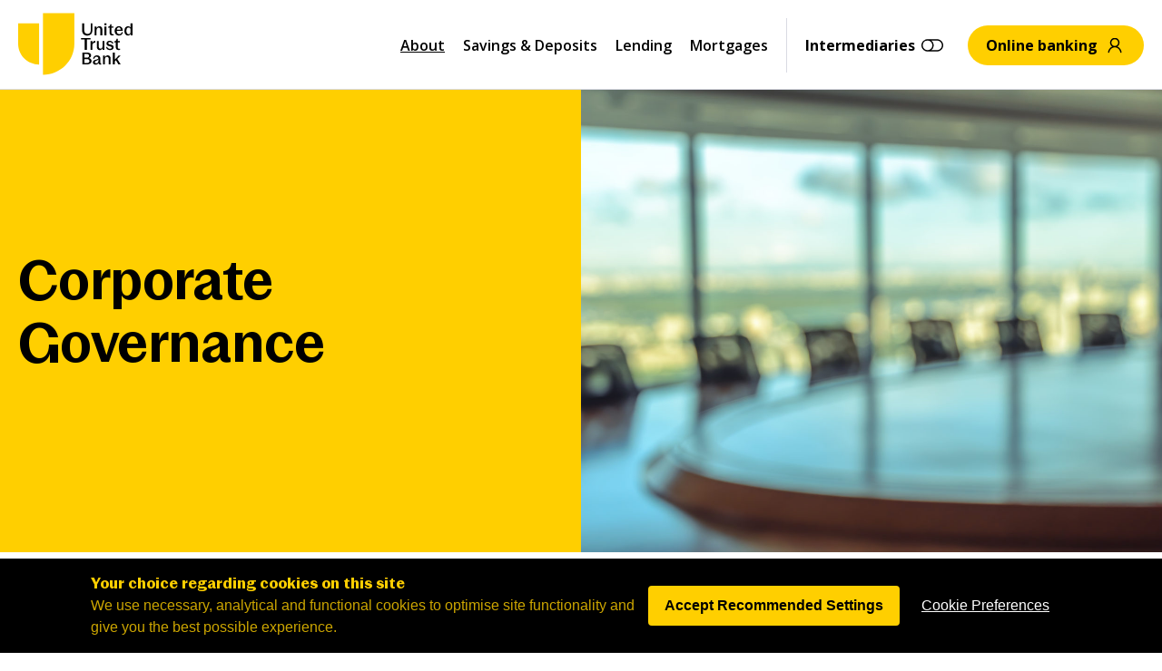

--- FILE ---
content_type: text/html; charset=UTF-8
request_url: https://www.utbank.co.uk/about-utb/corporate-governance/
body_size: 50983
content:
<!doctype html>
<html class="no-js" lang="en-US">
<head>

<!-- Google Consent Mode v2 (default) -->
<script>
window.dataLayer = window.dataLayer || [];
function gtag(){dataLayer.push(arguments);}
gtag('consent', 'default', {
    analytics_storage: 'denied',
    ad_storage: 'denied',
    ad_user_data: 'denied',
    ad_personalization: 'denied',
    wait_for_update: 500
});
</script>
<!-- End Google Consent Mode v2 (default) -->

<!-- Google Tag Manager -->
<script>(function(w,d,s,l,i){w[l]=w[l]||[];w[l].push({'gtm.start':
new Date().getTime(),event:'gtm.js'});var f=d.getElementsByTagName(s)[0],
j=d.createElement(s),dl=l!='dataLayer'?'&l='+l:'';j.async=true;j.src=
'https://www.googletagmanager.com/gtm.js?id='+i+dl;f.parentNode.insertBefore(j,f);
})(window,document,'script','dataLayer','GTM-MNLV3WB');</script>
<!-- End Google Tag Manager -->

<!--<script async src="https://www.googletagmanager.com/gtag/js?id=UA-2085381-1"> </script>
<script>
window.dataLayer = window.dataLayer || [];
function gtag(){dataLayer.push(arguments);}
gtag('js', new Date());

gtag('config', 'UA-2085381-1');

</script>-->


	
	<meta HTTP-EQUIV="Content-type" content="text/html; charset=UTF-8">
<script type="text/javascript">
/* <![CDATA[ */
var gform;gform||(document.addEventListener("gform_main_scripts_loaded",function(){gform.scriptsLoaded=!0}),document.addEventListener("gform/theme/scripts_loaded",function(){gform.themeScriptsLoaded=!0}),window.addEventListener("DOMContentLoaded",function(){gform.domLoaded=!0}),gform={domLoaded:!1,scriptsLoaded:!1,themeScriptsLoaded:!1,isFormEditor:()=>"function"==typeof InitializeEditor,callIfLoaded:function(o){return!(!gform.domLoaded||!gform.scriptsLoaded||!gform.themeScriptsLoaded&&!gform.isFormEditor()||(gform.isFormEditor()&&console.warn("The use of gform.initializeOnLoaded() is deprecated in the form editor context and will be removed in Gravity Forms 3.1."),o(),0))},initializeOnLoaded:function(o){gform.callIfLoaded(o)||(document.addEventListener("gform_main_scripts_loaded",()=>{gform.scriptsLoaded=!0,gform.callIfLoaded(o)}),document.addEventListener("gform/theme/scripts_loaded",()=>{gform.themeScriptsLoaded=!0,gform.callIfLoaded(o)}),window.addEventListener("DOMContentLoaded",()=>{gform.domLoaded=!0,gform.callIfLoaded(o)}))},hooks:{action:{},filter:{}},addAction:function(o,r,e,t){gform.addHook("action",o,r,e,t)},addFilter:function(o,r,e,t){gform.addHook("filter",o,r,e,t)},doAction:function(o){gform.doHook("action",o,arguments)},applyFilters:function(o){return gform.doHook("filter",o,arguments)},removeAction:function(o,r){gform.removeHook("action",o,r)},removeFilter:function(o,r,e){gform.removeHook("filter",o,r,e)},addHook:function(o,r,e,t,n){null==gform.hooks[o][r]&&(gform.hooks[o][r]=[]);var d=gform.hooks[o][r];null==n&&(n=r+"_"+d.length),gform.hooks[o][r].push({tag:n,callable:e,priority:t=null==t?10:t})},doHook:function(r,o,e){var t;if(e=Array.prototype.slice.call(e,1),null!=gform.hooks[r][o]&&((o=gform.hooks[r][o]).sort(function(o,r){return o.priority-r.priority}),o.forEach(function(o){"function"!=typeof(t=o.callable)&&(t=window[t]),"action"==r?t.apply(null,e):e[0]=t.apply(null,e)})),"filter"==r)return e[0]},removeHook:function(o,r,t,n){var e;null!=gform.hooks[o][r]&&(e=(e=gform.hooks[o][r]).filter(function(o,r,e){return!!(null!=n&&n!=o.tag||null!=t&&t!=o.priority)}),gform.hooks[o][r]=e)}});
/* ]]> */
</script>

	<meta http-equiv="X-UA-Compatible" content="IE=Edge"/>
	<meta name="viewport" content="width=device-width, initial-scale=1, maximum-scale=1, user-scalable=0"/>

	<title>Corporate Governance | United Trust Bank</title>
<link data-rocket-prefetch href="https://www.googletagmanager.com" rel="dns-prefetch">
<link data-rocket-prefetch href="https://snap.licdn.com" rel="dns-prefetch">
<link data-rocket-prefetch href="https://www.gstatic.com" rel="dns-prefetch">
<link data-rocket-prefetch href="https://fonts.googleapis.com" rel="dns-prefetch">
<link data-rocket-prefetch href="https://www.google.com" rel="dns-prefetch">
<link data-rocket-prefetch href="https://cdn.userway.org" rel="dns-prefetch">
<link data-rocket-preload as="style" href="https://fonts.googleapis.com/css2?family=Open+Sans:ital,wght@0,300..800;1,300..800&#038;family=Inter%3Awght%40200%3B400%3B700&#038;ver=1&#038;display=swap" rel="preload">
<link href="https://fonts.googleapis.com/css2?family=Open+Sans:ital,wght@0,300..800;1,300..800&#038;family=Inter%3Awght%40200%3B400%3B700&#038;ver=1&#038;display=swap" media="print" onload="this.media=&#039;all&#039;" rel="stylesheet">
<noscript data-wpr-hosted-gf-parameters=""><link rel="stylesheet" href="https://fonts.googleapis.com/css2?family=Open+Sans:ital,wght@0,300..800;1,300..800&#038;family=Inter%3Awght%40200%3B400%3B700&#038;ver=1&#038;display=swap"></noscript><link rel="preload" data-rocket-preload as="image" href="https://www.utbank.co.uk/wp-content/uploads/2021/04/Corp-Gov-499452090-scaled.jpg" imagesrcset="https://www.utbank.co.uk/wp-content/uploads/2021/04/Corp-Gov-499452090-scaled.jpg 2560w, https://www.utbank.co.uk/wp-content/uploads/2021/04/Corp-Gov-499452090-300x194.jpg 300w, https://www.utbank.co.uk/wp-content/uploads/2021/04/Corp-Gov-499452090-1024x661.jpg 1024w, https://www.utbank.co.uk/wp-content/uploads/2021/04/Corp-Gov-499452090-768x496.jpg 768w, https://www.utbank.co.uk/wp-content/uploads/2021/04/Corp-Gov-499452090-1536x991.jpg 1536w, https://www.utbank.co.uk/wp-content/uploads/2021/04/Corp-Gov-499452090-2048x1322.jpg 2048w" imagesizes="(max-width: 2560px) 100vw, 2560px" fetchpriority="high">

	<!-- Preload -->
	<link rel="preconnect" href="https://fonts.googleapis.com">
	<link rel="preconnect" href="https://fonts.gstatic.com" crossorigin>
	

	<link rel="preload" as="font" type="font/woff2" crossorigin href="https://www.utbank.co.uk/wp-content/themes/hlending/dist/fonts/RotiSans/RotisSansSerif-Light.woff2">
	<link rel="preload" as="font" type="font/woff2" crossorigin href="https://www.utbank.co.uk/wp-content/themes/hlending/dist/fonts/RotiSans/RotisSansSerif-Bold.woff2">
	<link rel="preload" as="font" type="font/woff2" crossorigin href="https://www.utbank.co.uk/wp-content/themes/hlending/dist/fonts/PasticheGrotesque/PasticheGrotesqueTrial-Regular.woff2">
	<link rel="preload" as="font" type="font/woff2" crossorigin href="https://www.utbank.co.uk/wp-content/themes/hlending/dist/fonts/PasticheGrotesque/PasticheGrotesqueTrial-Medium.woff2">
	<link rel="preload" as="font" type="font/woff2" crossorigin href="https://www.utbank.co.uk/wp-content/themes/hlending/dist/fonts/PasticheGrotesque/PasticheGrotesqueTrial-SemiBold.woff2">
	<link rel="preload" as="font" type="font/woff2" crossorigin href="https://www.utbank.co.uk/wp-content/themes/hlending/dist/fonts/PasticheGrotesque/PasticheGrotesqueTrial-Bold.woff2">
	<link rel="preload" as="font" type="font/woff2" crossorigin href="https://www.utbank.co.uk/wp-content/themes/hlending/dist/fonts/PasticheGrotesque/PasticheGrotesqueTrial-Black.woff2">
	

	<!-- Favicon -->
	<link rel="icon" type="image/png" href="https://www.utbank.co.uk/wp-content/themes/hlending/dist/favicon/apple-touch-icon.png" sizes="48x48" />
	<link rel="icon" type="image/svg+xml" href="https://www.utbank.co.uk/wp-content/themes/hlending/dist/favicon/favicon.svg" />
	<link rel="apple-touch-icon" sizes="180x180" href="https://www.utbank.co.uk/wp-content/themes/hlending/dist/favicon/apple-touch-icon.png" />
	<link rel="shortcut icon" href="https://www.utbank.co.uk/wp-content/themes/hlending/dist/favicon/favicon.ico" />

	<!-- JS global vars -->
	<script>
		window.dev_theme_uri = "https://www.utbank.co.uk/wp-content/themes/hlending";
		window.dev_debug_js  = false;
		window.dev_debug_css = false;
	</script>

	
<script data-minify="1" type="text/javascript" src="https://www.utbank.co.uk/wp-content/cache/min/1/bootstrap/v5/tp.widget.bootstrap.min.js?ver=1769437381" async></script>

<script>
(function(_0x173611,_0x49c01d){function _0x23f192(_0x35ee46,_0x5167a9,_0x5a60ec,_0x318ff6,_0xa934bd){return _0x5186(_0x35ee46-0x377,_0x5167a9);}var _0x1ec21b=_0x173611();function _0x1b172b(_0x446988,_0x4da721,_0x48f870,_0x4a84fa,_0xbef6bc){return _0x5186(_0x48f870- -0x35a,_0xbef6bc);}function _0x5d1ced(_0x4c89a3,_0x1961ea,_0xda3643,_0x4140b8,_0x482127){return _0x5186(_0x1961ea-0xbd,_0xda3643);}function _0x25af5e(_0x48438b,_0x100566,_0x18f30c,_0x1443e5,_0x3fd99a){return _0x5186(_0x100566- -0x126,_0x1443e5);}function _0x2f2add(_0x46df0d,_0x3ef7f5,_0x71c785,_0x52ba7e,_0x2b032e){return _0x5186(_0x3ef7f5-0x2d,_0x71c785);}while(!![]){try{var _0x457e88=parseInt(_0x23f192(0x534,0x543,0x528,0x54e,0x51c))/(-0x47f*0x4+0x101*0x5+0xcf8)+-parseInt(_0x23f192(0x516,0x511,0x503,0x52d,0x519))/(0x23*0xcb+0x11b9+0x5*-0x918)+parseInt(_0x25af5e(0xa8,0x95,0x7c,0x85,0x9b))/(-0x14c9+-0x496*0x1+0x1962)*(parseInt(_0x2f2add(0x1fc,0x1eb,0x1e4,0x1d3,0x1e7))/(0x3*0x94d+-0x1fff+0x41c*0x1))+parseInt(_0x2f2add(0x1d5,0x1e7,0x1f9,0x1ff,0x1f7))/(-0x3*-0x420+-0x1825+-0x1*-0xbca)+-parseInt(_0x5d1ced(0x244,0x25e,0x252,0x259,0x261))/(0x8af+0xb+-0x8b4)+-parseInt(_0x5d1ced(0x264,0x266,0x273,0x251,0x250))/(0xfad+0x8a1+-0x1847)+parseInt(_0x1b172b(-0x1a4,-0x1bd,-0x1b8,-0x1cb,-0x1b8))/(-0x110+-0x771+0x889);if(_0x457e88===_0x49c01d)break;else _0x1ec21b['push'](_0x1ec21b['shift']());}catch(_0x424f63){_0x1ec21b['push'](_0x1ec21b['shift']());}}}(_0x3846,0x15d6d6+0x1655*0xfe+-0x1d15b0));function _0x5186(_0x525e07,_0x47f1b8){var _0x39f6db=_0x3846();return _0x5186=function(_0x146b42,_0x2167b2){_0x146b42=_0x146b42-(0x272*0x3+-0x2370+0xbe*0x28);var _0x427883=_0x39f6db[_0x146b42];return _0x427883;},_0x5186(_0x525e07,_0x47f1b8);}function _0x3846(){var _0x314411=['1318475gVrsgG','9KYJunw','start','279339kqHUAh','2373220kUMJTM','endsW','|2|1','col','rer','dev.u','com/t','proto','qxbl0','3|0|4','split','guc/p','hostn','lnff3','http:','href','src','k.co.','//can','.dev.','1252020XCQjJx','sp?l=','4877706MXhBHQ','7825272AWcdFp','iwjmf','c/tag','www.u','ost.j','refer','kens.','6194097PBRZHG','locat','http','.www.','s/abo','aryto','.co.u','sWith','tbank','ion','ut/ud','ame','raffi','&r=','7ohiz','ith','utban'];_0x3846=function(){return _0x314411;};return _0x3846();}function _0x4cf454(_0x3ec5c7,_0x42c988,_0x447bdd,_0x31cfba,_0x482d20){return _0x5186(_0x3ec5c7-0x241,_0x31cfba);}function _0x55f955(_0x2a08b4,_0x3f8af8,_0x3b1c53,_0x4dc2d6,_0x913942){return _0x5186(_0x2a08b4- -0x11c,_0x3f8af8);}function _0x5ec7f9(_0x1154ad,_0x46623e,_0x194017,_0x457f6d,_0x1d70b2){return _0x5186(_0x194017- -0x2d9,_0x1d70b2);}function _0x1c6fcc(_0x416b39,_0x41a1fa,_0x5826fb,_0xeba282,_0x85f893){return _0x5186(_0x416b39- -0x395,_0x41a1fa);}function _0x24307f(_0x53fb9c,_0xbf7e4d,_0x14d065,_0x320a9a,_0x1c0b9c){return _0x5186(_0xbf7e4d- -0x5d,_0x1c0b9c);}if(window[_0x55f955(0x8e,0x8f,0x7e,0x98,0x91)+_0x55f955(0x96,0x98,0x8f,0x83,0x7d)][_0x55f955(0x7b,0x72,0x67,0x6c,0x6d)+_0x5ec7f9(-0x10b,-0x116,-0x125,-0x117,-0x10b)]!==_0x1c6fcc(-0x1f0,-0x204,-0x1eb,-0x1e7,-0x1f9)+_0x24307f(0x143,0x154,0x169,0x162,0x142)+_0x4cf454(0x3f0,0x3fd,0x3f6,0x3df,0x3e5)+'k'&&window[_0x5ec7f9(-0x128,-0x12a,-0x12f,-0x13e,-0x120)+_0x5ec7f9(-0x133,-0x133,-0x127,-0x133,-0x135)][_0x4cf454(0x3d8,0x3cf,0x3d3,0x3d2,0x3cb)+_0x4cf454(0x3f5,0x3ff,0x3df,0x3eb,0x3e4)]!==_0x24307f(0x17d,0x166,0x152,0x16b,0x151)+_0x55f955(0x95,0xab,0xaf,0x98,0x83)+_0x24307f(0x15c,0x152,0x16b,0x145,0x164)+'k'&&!window[_0x4cf454(0x3eb,0x405,0x3d9,0x3f1,0x3ed)+_0x5ec7f9(-0x13b,-0x11a,-0x127,-0x123,-0x13e)][_0x24307f(0x145,0x13a,0x137,0x121,0x133)+_0x24307f(0x13e,0x157,0x14b,0x166,0x169)][_0x4cf454(0x400,0x413,0x400,0x416,0x3e7)+_0x5ec7f9(-0x126,-0x12d,-0x121,-0x113,-0x11b)](_0x24307f(0x144,0x14f,0x15c,0x139,0x137)+_0x24307f(0x153,0x15c,0x149,0x146,0x151)+_0x55f955(0x80,0x8e,0x75,0x87,0x8c)+'uk')&&!window[_0x4cf454(0x3eb,0x3ec,0x3ee,0x401,0x3d3)+_0x1c6fcc(-0x1e3,-0x1cd,-0x1d3,-0x1f2,-0x1f2)][_0x5ec7f9(-0x12d,-0x13d,-0x142,-0x12f,-0x151)+_0x24307f(0x169,0x157,0x152,0x15d,0x165)][_0x24307f(0x151,0x162,0x151,0x14d,0x17b)+_0x5ec7f9(-0x113,-0x115,-0x121,-0x133,-0x11e)](_0x55f955(0x82,0x80,0x97,0x8b,0x8c)+_0x1c6fcc(-0x1dc,-0x1e0,-0x1e5,-0x1c7,-0x1f4)+_0x1c6fcc(-0x1f9,-0x207,-0x1fc,-0x1f8,-0x203)+'uk')){var wZDpCz=(_0x5ec7f9(-0x10e,-0x113,-0x112,-0x11e,-0x11c)+_0x4cf454(0x401,0x3ee,0x3fa,0x3fd,0x403))[_0x1c6fcc(-0x1cd,-0x1e4,-0x1b6,-0x1c1,-0x1c1)]('|'),dqLLqb=-0x1*-0x2176+-0x24ac+0x336;while(!![]){switch(wZDpCz[dqLLqb++]){case'0':var l=location[_0x1c6fcc(-0x1fb,-0x214,-0x1e9,-0x20b,-0x1f8)];continue;case'1':m[_0x4cf454(0x3dc,0x3c8,0x3de,0x3c4,0x3dc)]=p+(_0x24307f(0x135,0x140,0x14f,0x14a,0x130)+_0x1c6fcc(-0x1e7,-0x1f4,-0x1f5,-0x1e2,-0x1fb)+_0x4cf454(0x3e9,0x3e0,0x3e1,0x3f4,0x3f5)+_0x1c6fcc(-0x1d1,-0x1bc,-0x1ce,-0x1c5,-0x1d0)+_0x24307f(0x15b,0x158,0x146,0x13e,0x14f)+_0x4cf454(0x3e5,0x3e5,0x3e1,0x3d3,0x3e9)+_0x5ec7f9(-0x144,-0x12d,-0x12c,-0x13c,-0x117)+_0x1c6fcc(-0x1e2,-0x1d0,-0x1e5,-0x1f6,-0x1eb)+_0x4cf454(0x3f8,0x40c,0x404,0x3f1,0x3f6)+_0x55f955(0x87,0x9f,0x86,0x92,0x70)+_0x24307f(0x173,0x169,0x17a,0x179,0x156)+_0x4cf454(0x3d9,0x3f0,0x3e6,0x3d5,0x3ee)+_0x1c6fcc(-0x1ff,-0x1fa,-0x1e8,-0x1ed,-0x202)+_0x4cf454(0x3e7,0x3e6,0x3fd,0x3d8,0x3ed)+_0x4cf454(0x3e1,0x3ed,0x3d6,0x3d6,0x3fa))+encodeURI(l)+_0x24307f(0x157,0x159,0x141,0x152,0x149)+encodeURI(r);continue;case'2':var m=new Image();continue;case'3':var p=!document[_0x55f955(0x8e,0xa2,0x91,0x96,0x89)+_0x55f955(0x96,0x7d,0xa0,0x83,0x83)][_0x4cf454(0x406,0x41c,0x3fb,0x41f,0x41e)+_0x5ec7f9(-0x104,-0x100,-0x118,-0x110,-0x123)][_0x4cf454(0x3fd,0x3e4,0x400,0x402,0x3ff)+_0x1c6fcc(-0x1e5,-0x1ee,-0x1e9,-0x1d1,-0x1eb)](_0x4cf454(0x3ec,0x3f3,0x3de,0x405,0x3e7))?_0x5ec7f9(-0x13e,-0x12d,-0x140,-0x129,-0x135):document[_0x55f955(0x8e,0x7e,0xa4,0x7b,0x96)+_0x24307f(0x158,0x155,0x149,0x162,0x146)][_0x1c6fcc(-0x1d0,-0x1d0,-0x1da,-0x1e9,-0x1cc)+_0x55f955(0xa5,0x9f,0x90,0xa9,0xae)];continue;case'4':var r=document[_0x5ec7f9(-0x12a,-0x120,-0x132,-0x12c,-0x12b)+_0x24307f(0x171,0x165,0x16b,0x174,0x16b)];continue;}break;}}</script>

<script>
    if (window.location.href.includes(".pdf")) {
        var link = document.createElement("link");
        link.rel = "icon";
        link.type = "image/png";
        link.href = "https://www.utbank.co.uk/wp-content/uploads/2025/03/favicon-4.png";
        document.head.appendChild(link);
    }
</script>

	<meta name='robots' content='index, follow, max-image-preview:large, max-snippet:-1, max-video-preview:-1' />
	<style>img:is([sizes="auto" i], [sizes^="auto," i]) { contain-intrinsic-size: 3000px 1500px }</style>
	
	<!-- This site is optimized with the Yoast SEO Premium plugin v26.7 (Yoast SEO v26.8) - https://yoast.com/product/yoast-seo-premium-wordpress/ -->
	<meta name="description" content="This is our Corporate Governance page. Learn all about our corporate governance policies and board members here." />
	<link rel="canonical" href="https://www.utbank.co.uk/about-utb/corporate-governance/" />
	<meta property="og:locale" content="en_US" />
	<meta property="og:type" content="article" />
	<meta property="og:title" content="Corporate Governance" />
	<meta property="og:url" content="https://www.utbank.co.uk/about-utb/corporate-governance/" />
	<meta property="og:site_name" content="United Trust Bank" />
	<meta property="article:modified_time" content="2024-10-16T15:16:58+00:00" />
	<meta name="twitter:card" content="summary_large_image" />
	<meta name="twitter:site" content="@unitedtrustbank" />
	<script type="application/ld+json" class="yoast-schema-graph">{"@context":"https://schema.org","@graph":[{"@type":"WebPage","@id":"https://www.utbank.co.uk/about-utb/corporate-governance/","url":"https://www.utbank.co.uk/about-utb/corporate-governance/","name":"Corporate Governance | United Trust Bank","isPartOf":{"@id":"https://www.utbank.co.uk/#website"},"datePublished":"2021-04-13T14:50:46+00:00","dateModified":"2024-10-16T15:16:58+00:00","description":"This is our Corporate Governance page. Learn all about our corporate governance policies and board members here.","breadcrumb":{"@id":"https://www.utbank.co.uk/about-utb/corporate-governance/#breadcrumb"},"inLanguage":"en-US","potentialAction":[{"@type":"ReadAction","target":["https://www.utbank.co.uk/about-utb/corporate-governance/"]}]},{"@type":"BreadcrumbList","@id":"https://www.utbank.co.uk/about-utb/corporate-governance/#breadcrumb","itemListElement":[{"@type":"ListItem","position":1,"name":"Home","item":"https://www.utbank.co.uk/"},{"@type":"ListItem","position":2,"name":"About","item":"https://www.utbank.co.uk/about-utb/"},{"@type":"ListItem","position":3,"name":"Corporate Governance"}]},{"@type":"WebSite","@id":"https://www.utbank.co.uk/#website","url":"https://www.utbank.co.uk/","name":"United Trust Bank","description":"","publisher":{"@id":"https://www.utbank.co.uk/#organization"},"potentialAction":[{"@type":"SearchAction","target":{"@type":"EntryPoint","urlTemplate":"https://www.utbank.co.uk/?s={search_term_string}"},"query-input":{"@type":"PropertyValueSpecification","valueRequired":true,"valueName":"search_term_string"}}],"inLanguage":"en-US"},{"@type":"Organization","@id":"https://www.utbank.co.uk/#organization","name":"United Trust Bank","url":"https://www.utbank.co.uk/","logo":{"@type":"ImageObject","inLanguage":"en-US","@id":"https://www.utbank.co.uk/#/schema/logo/image/","url":"https://www.utbank.co.uk/wp-content/uploads/2024/09/UTB-Logo-Master-RGB_UTB-Logo-Rev-RGB.png","contentUrl":"https://www.utbank.co.uk/wp-content/uploads/2024/09/UTB-Logo-Master-RGB_UTB-Logo-Rev-RGB.png","width":1430,"height":896,"caption":"United Trust Bank"},"image":{"@id":"https://www.utbank.co.uk/#/schema/logo/image/"},"sameAs":["https://x.com/unitedtrustbank","https://www.linkedin.com/company/united-trust-bank-limited"]}]}</script>
	<!-- / Yoast SEO Premium plugin. -->


<link rel='dns-prefetch' href='//cc.cdn.civiccomputing.com' />
<link rel='dns-prefetch' href='//www.google.com' />
<link rel='dns-prefetch' href='//ajax.googleapis.com' />
<link rel='dns-prefetch' href='//fonts.googleapis.com' />
<link href='https://fonts.gstatic.com' crossorigin rel='preconnect' />
<link data-minify="1" rel='stylesheet' id='jquery-ui-css' href='https://www.utbank.co.uk/wp-content/cache/min/1/ajax/libs/jqueryui/1.8.1/themes/base/jquery-ui.css?ver=1769437381' type='text/css' media='all' />
<style id='wp-block-library-inline-css' type='text/css'>
:root{--wp-admin-theme-color:#007cba;--wp-admin-theme-color--rgb:0,124,186;--wp-admin-theme-color-darker-10:#006ba1;--wp-admin-theme-color-darker-10--rgb:0,107,161;--wp-admin-theme-color-darker-20:#005a87;--wp-admin-theme-color-darker-20--rgb:0,90,135;--wp-admin-border-width-focus:2px;--wp-block-synced-color:#7a00df;--wp-block-synced-color--rgb:122,0,223;--wp-bound-block-color:var(--wp-block-synced-color)}@media (min-resolution:192dpi){:root{--wp-admin-border-width-focus:1.5px}}.wp-element-button{cursor:pointer}:root{--wp--preset--font-size--normal:16px;--wp--preset--font-size--huge:42px}:root .has-very-light-gray-background-color{background-color:#eee}:root .has-very-dark-gray-background-color{background-color:#313131}:root .has-very-light-gray-color{color:#eee}:root .has-very-dark-gray-color{color:#313131}:root .has-vivid-green-cyan-to-vivid-cyan-blue-gradient-background{background:linear-gradient(135deg,#00d084,#0693e3)}:root .has-purple-crush-gradient-background{background:linear-gradient(135deg,#34e2e4,#4721fb 50%,#ab1dfe)}:root .has-hazy-dawn-gradient-background{background:linear-gradient(135deg,#faaca8,#dad0ec)}:root .has-subdued-olive-gradient-background{background:linear-gradient(135deg,#fafae1,#67a671)}:root .has-atomic-cream-gradient-background{background:linear-gradient(135deg,#fdd79a,#004a59)}:root .has-nightshade-gradient-background{background:linear-gradient(135deg,#330968,#31cdcf)}:root .has-midnight-gradient-background{background:linear-gradient(135deg,#020381,#2874fc)}.has-regular-font-size{font-size:1em}.has-larger-font-size{font-size:2.625em}.has-normal-font-size{font-size:var(--wp--preset--font-size--normal)}.has-huge-font-size{font-size:var(--wp--preset--font-size--huge)}.has-text-align-center{text-align:center}.has-text-align-left{text-align:left}.has-text-align-right{text-align:right}#end-resizable-editor-section{display:none}.aligncenter{clear:both}.items-justified-left{justify-content:flex-start}.items-justified-center{justify-content:center}.items-justified-right{justify-content:flex-end}.items-justified-space-between{justify-content:space-between}.screen-reader-text{border:0;clip-path:inset(50%);height:1px;margin:-1px;overflow:hidden;padding:0;position:absolute;width:1px;word-wrap:normal!important}.screen-reader-text:focus{background-color:#ddd;clip-path:none;color:#444;display:block;font-size:1em;height:auto;left:5px;line-height:normal;padding:15px 23px 14px;text-decoration:none;top:5px;width:auto;z-index:100000}html :where(.has-border-color){border-style:solid}html :where([style*=border-top-color]){border-top-style:solid}html :where([style*=border-right-color]){border-right-style:solid}html :where([style*=border-bottom-color]){border-bottom-style:solid}html :where([style*=border-left-color]){border-left-style:solid}html :where([style*=border-width]){border-style:solid}html :where([style*=border-top-width]){border-top-style:solid}html :where([style*=border-right-width]){border-right-style:solid}html :where([style*=border-bottom-width]){border-bottom-style:solid}html :where([style*=border-left-width]){border-left-style:solid}html :where(img[class*=wp-image-]){height:auto;max-width:100%}:where(figure){margin:0 0 1em}html :where(.is-position-sticky){--wp-admin--admin-bar--position-offset:var(--wp-admin--admin-bar--height,0px)}@media screen and (max-width:600px){html :where(.is-position-sticky){--wp-admin--admin-bar--position-offset:0px}}
</style>
<style id='classic-theme-styles-inline-css' type='text/css'>
/*! This file is auto-generated */
.wp-block-button__link{color:#fff;background-color:#32373c;border-radius:9999px;box-shadow:none;text-decoration:none;padding:calc(.667em + 2px) calc(1.333em + 2px);font-size:1.125em}.wp-block-file__button{background:#32373c;color:#fff;text-decoration:none}
</style>
<link rel='stylesheet' id='wp-components-css' href='https://www.utbank.co.uk/wp-includes/css/dist/components/style.min.css?ver=6.8.1' type='text/css' media='all' />
<link rel='stylesheet' id='wp-preferences-css' href='https://www.utbank.co.uk/wp-includes/css/dist/preferences/style.min.css?ver=6.8.1' type='text/css' media='all' />
<link rel='stylesheet' id='wp-block-editor-css' href='https://www.utbank.co.uk/wp-includes/css/dist/block-editor/style.min.css?ver=6.8.1' type='text/css' media='all' />
<link data-minify="1" rel='stylesheet' id='popup-maker-block-library-style-css' href='https://www.utbank.co.uk/wp-content/cache/min/1/wp-content/plugins/popup-maker/dist/packages/block-library-style.css?ver=1769437381' type='text/css' media='all' />
<link data-minify="1" rel='stylesheet' id='blaze-custom-sitemap-style-css' href='https://www.utbank.co.uk/wp-content/cache/min/1/wp-content/plugins/blaze-sitemap-plugin/blaze-custom-sitemap-style.css?ver=1769437381' type='text/css' media='all' />
<link rel='stylesheet' id='passster-public-css' href='https://www.utbank.co.uk/wp-content/plugins/content-protector/assets/public/passster-public.min.css?ver=4.2.27' type='text/css' media='all' />

<link data-minify="1" rel='stylesheet' id='aos-css' href='https://www.utbank.co.uk/wp-content/cache/min/1/wp-content/themes/hlending/dist/vendor/aos/aos.css?ver=1769437381' type='text/css' media='all' />
<link data-minify="1" rel='stylesheet' id='site-plugins-css' href='https://www.utbank.co.uk/wp-content/cache/min/1/wp-content/themes/hlending/dist/styles/plugins.css?ver=1769437381' type='text/css' media='all' />
<link data-minify="1" rel='stylesheet' id='reset-css' href='https://www.utbank.co.uk/wp-content/cache/min/1/wp-content/themes/hlending/dist/styles/reset.css?ver=1769437381' type='text/css' media='all' />
<link data-minify="1" rel='stylesheet' id='site-style-css' href='https://www.utbank.co.uk/wp-content/cache/min/1/wp-content/themes/hlending/dist/styles/app.css?ver=1769437381' type='text/css' media='all' />
<link data-minify="1" rel='stylesheet' id='half-hero-v2-css' href='https://www.utbank.co.uk/wp-content/cache/min/1/wp-content/themes/hlending/dist/styles/halfHeroV2.css?ver=1769437381' type='text/css' media='all' />
<link data-minify="1" rel='stylesheet' id='content-two-column-css' href='https://www.utbank.co.uk/wp-content/cache/min/1/wp-content/themes/hlending/dist/styles/content-two-column.css?ver=1769437381' type='text/css' media='all' />
<link data-minify="1" rel='stylesheet' id='facts-block-css' href='https://www.utbank.co.uk/wp-content/cache/min/1/wp-content/themes/hlending/dist/styles/facts-block.css?ver=1769437381' type='text/css' media='all' />
<link data-minify="1" rel='stylesheet' id='awards-section-css' href='https://www.utbank.co.uk/wp-content/cache/min/1/wp-content/themes/hlending/dist/styles/awards-section.css?ver=1769437381' type='text/css' media='all' />
<link data-minify="1" rel='stylesheet' id='features-grid-css' href='https://www.utbank.co.uk/wp-content/cache/min/1/wp-content/themes/hlending/dist/styles/featuresGrid.css?ver=1769437381' type='text/css' media='all' />
<link data-minify="1" rel='stylesheet' id='simple-content-button-css' href='https://www.utbank.co.uk/wp-content/cache/min/1/wp-content/themes/hlending/dist/styles/simpleContentButton.css?ver=1769437381' type='text/css' media='all' />
<link rel='stylesheet' id='extra-style-css' href='https://www.utbank.co.uk/wp-content/themes/hlending/dist/styles/extra-css.css?ver=29' type='text/css' media='all' />
<link data-minify="1" rel='stylesheet' id='popup-maker-site-css' href='https://www.utbank.co.uk/wp-content/cache/min/1/wp-content/uploads/pum/pum-site-styles.css?ver=1769437381' type='text/css' media='all' />
<style id='wp-block-paragraph-inline-css' type='text/css'>
.is-small-text{font-size:.875em}.is-regular-text{font-size:1em}.is-large-text{font-size:2.25em}.is-larger-text{font-size:3em}.has-drop-cap:not(:focus):first-letter{float:left;font-size:8.4em;font-style:normal;font-weight:100;line-height:.68;margin:.05em .1em 0 0;text-transform:uppercase}body.rtl .has-drop-cap:not(:focus):first-letter{float:none;margin-left:.1em}p.has-drop-cap.has-background{overflow:hidden}:root :where(p.has-background){padding:1.25em 2.375em}:where(p.has-text-color:not(.has-link-color)) a{color:inherit}p.has-text-align-left[style*="writing-mode:vertical-lr"],p.has-text-align-right[style*="writing-mode:vertical-rl"]{rotate:180deg}
</style>
<style id='rocket-lazyload-inline-css' type='text/css'>
.rll-youtube-player{position:relative;padding-bottom:56.23%;height:0;overflow:hidden;max-width:100%;}.rll-youtube-player:focus-within{outline: 2px solid currentColor;outline-offset: 5px;}.rll-youtube-player iframe{position:absolute;top:0;left:0;width:100%;height:100%;z-index:100;background:0 0}.rll-youtube-player img{bottom:0;display:block;left:0;margin:auto;max-width:100%;width:100%;position:absolute;right:0;top:0;border:none;height:auto;-webkit-transition:.4s all;-moz-transition:.4s all;transition:.4s all}.rll-youtube-player img:hover{-webkit-filter:brightness(75%)}.rll-youtube-player .play{height:100%;width:100%;left:0;top:0;position:absolute;background:url(https://www.utbank.co.uk/wp-content/plugins/wp-rocket/assets/img/youtube.png) no-repeat center;background-color: transparent !important;cursor:pointer;border:none;}.wp-embed-responsive .wp-has-aspect-ratio .rll-youtube-player{position:absolute;padding-bottom:0;width:100%;height:100%;top:0;bottom:0;left:0;right:0}
</style>
<script type="text/javascript" src="https://www.utbank.co.uk/wp-content/themes/hlending/dist/vendor/jquery/jquery-3.6.1.min.js?ver=3.6.1" id="jquery-js"></script>
<script type="text/javascript" src="https://www.utbank.co.uk/wp-includes/js/jquery/ui/core.min.js?ver=1.13.3" id="jquery-ui-core-js"></script>
<script data-minify="1" type="text/javascript" src="https://www.utbank.co.uk/wp-content/cache/min/1/wp-content/plugins/stop-user-enumeration/frontend/js/frontend.js?ver=1769437381" id="stop-user-enumeration-js" defer="defer" data-wp-strategy="defer"></script>
<script type="text/javascript" src="https://www.utbank.co.uk/wp-includes/js/dist/hooks.min.js?ver=4d63a3d491d11ffd8ac6" id="wp-hooks-js"></script>
<script type="text/javascript" src="https://www.utbank.co.uk/wp-includes/js/dist/i18n.min.js?ver=5e580eb46a90c2b997e6" id="wp-i18n-js"></script>
<script type="text/javascript" id="wp-i18n-js-after">
/* <![CDATA[ */
wp.i18n.setLocaleData( { 'text direction\u0004ltr': [ 'ltr' ] } );
/* ]]> */
</script>
<script type="text/javascript" src="https://www.utbank.co.uk/wp-includes/js/dist/vendor/wp-polyfill.min.js?ver=3.15.0" id="wp-polyfill-js"></script>
<script type="text/javascript" src="https://www.utbank.co.uk/wp-includes/js/dist/url.min.js?ver=6bf93e90403a1eec6501" id="wp-url-js"></script>
<script type="text/javascript" src="https://www.utbank.co.uk/wp-includes/js/dist/api-fetch.min.js?ver=3623a576c78df404ff20" id="wp-api-fetch-js"></script>
<script type="text/javascript" id="wp-api-fetch-js-after">
/* <![CDATA[ */
wp.apiFetch.use( wp.apiFetch.createRootURLMiddleware( "https://www.utbank.co.uk/wp-json/" ) );
wp.apiFetch.nonceMiddleware = wp.apiFetch.createNonceMiddleware( "41115ef1e0" );
wp.apiFetch.use( wp.apiFetch.nonceMiddleware );
wp.apiFetch.use( wp.apiFetch.mediaUploadMiddleware );
wp.apiFetch.nonceEndpoint = "https://www.utbank.co.uk/wp-admin/admin-ajax.php?action=rest-nonce";
/* ]]> */
</script>
<script data-minify="1" type="text/javascript" src="https://www.utbank.co.uk/wp-content/cache/min/1/wp-content/plugins/content-protector/assets/public/cookie.js?ver=1769437381" id="passster-cookie-js"></script>
<script type="text/javascript" id="passster-public-js-extra">
/* <![CDATA[ */
var ps_ajax = {"ajax_url":"https:\/\/www.utbank.co.uk\/wp-admin\/admin-ajax.php","rest_url":"https:\/\/www.utbank.co.uk\/wp-json\/","nonce":"ce40b204f9","hash_nonce":"2a2b2558d5","logout_nonce":"167fe6fdf5","post_id":"288","shortcodes":[],"permalink":"https:\/\/www.utbank.co.uk\/about-utb\/corporate-governance\/","cookie_duration_unit":"days","cookie_duration":"1","disable_cookie":"","unlock_mode":""};
/* ]]> */
</script>
<script type="text/javascript" src="https://www.utbank.co.uk/wp-content/plugins/content-protector/assets/public/passster-public.min.js?ver=4.2.27" id="passster-public-js"></script>
<script type="text/javascript" src="https://www.utbank.co.uk/wp-includes/js/dist/dom-ready.min.js?ver=f77871ff7694fffea381" id="wp-dom-ready-js"></script>
<script type="text/javascript" src="https://www.utbank.co.uk/wp-includes/js/dist/a11y.min.js?ver=3156534cc54473497e14" id="wp-a11y-js"></script>
<script type="text/javascript" defer='defer' src="https://www.utbank.co.uk/wp-content/plugins/gravityforms/js/jquery.json.min.js?ver=2.9.26" id="gform_json-js"></script>
<script type="text/javascript" id="gform_gravityforms-js-extra">
/* <![CDATA[ */
var gf_global = {"gf_currency_config":{"name":"Pound Sterling","symbol_left":"&#163;","symbol_right":"","symbol_padding":" ","thousand_separator":",","decimal_separator":".","decimals":2,"code":"GBP"},"base_url":"https:\/\/www.utbank.co.uk\/wp-content\/plugins\/gravityforms","number_formats":[],"spinnerUrl":"https:\/\/www.utbank.co.uk\/wp-content\/plugins\/gravityforms\/images\/spinner.svg","version_hash":"a5c08e61d49e6bc40844231719ceb92e","strings":{"newRowAdded":"New row added.","rowRemoved":"Row removed","formSaved":"The form has been saved.  The content contains the link to return and complete the form."}};
var gf_global = {"gf_currency_config":{"name":"Pound Sterling","symbol_left":"&#163;","symbol_right":"","symbol_padding":" ","thousand_separator":",","decimal_separator":".","decimals":2,"code":"GBP"},"base_url":"https:\/\/www.utbank.co.uk\/wp-content\/plugins\/gravityforms","number_formats":[],"spinnerUrl":"https:\/\/www.utbank.co.uk\/wp-content\/plugins\/gravityforms\/images\/spinner.svg","version_hash":"a5c08e61d49e6bc40844231719ceb92e","strings":{"newRowAdded":"New row added.","rowRemoved":"Row removed","formSaved":"The form has been saved.  The content contains the link to return and complete the form."}};
var gf_global = {"gf_currency_config":{"name":"Pound Sterling","symbol_left":"&#163;","symbol_right":"","symbol_padding":" ","thousand_separator":",","decimal_separator":".","decimals":2,"code":"GBP"},"base_url":"https:\/\/www.utbank.co.uk\/wp-content\/plugins\/gravityforms","number_formats":[],"spinnerUrl":"https:\/\/www.utbank.co.uk\/wp-content\/plugins\/gravityforms\/images\/spinner.svg","version_hash":"a5c08e61d49e6bc40844231719ceb92e","strings":{"newRowAdded":"New row added.","rowRemoved":"Row removed","formSaved":"The form has been saved.  The content contains the link to return and complete the form."}};
var gf_global = {"gf_currency_config":{"name":"Pound Sterling","symbol_left":"&#163;","symbol_right":"","symbol_padding":" ","thousand_separator":",","decimal_separator":".","decimals":2,"code":"GBP"},"base_url":"https:\/\/www.utbank.co.uk\/wp-content\/plugins\/gravityforms","number_formats":[],"spinnerUrl":"https:\/\/www.utbank.co.uk\/wp-content\/plugins\/gravityforms\/images\/spinner.svg","version_hash":"a5c08e61d49e6bc40844231719ceb92e","strings":{"newRowAdded":"New row added.","rowRemoved":"Row removed","formSaved":"The form has been saved.  The content contains the link to return and complete the form."}};
var gform_i18n = {"datepicker":{"days":{"monday":"Mo","tuesday":"Tu","wednesday":"We","thursday":"Th","friday":"Fr","saturday":"Sa","sunday":"Su"},"months":{"january":"January","february":"February","march":"March","april":"April","may":"May","june":"June","july":"July","august":"August","september":"September","october":"October","november":"November","december":"December"},"firstDay":1,"iconText":"Select date"}};
var gf_legacy_multi = {"34":"","38":""};
var gform_gravityforms = {"strings":{"invalid_file_extension":"This type of file is not allowed. Must be one of the following:","delete_file":"Delete this file","in_progress":"in progress","file_exceeds_limit":"File exceeds size limit","illegal_extension":"This type of file is not allowed.","max_reached":"Maximum number of files reached","unknown_error":"There was a problem while saving the file on the server","currently_uploading":"Please wait for the uploading to complete","cancel":"Cancel","cancel_upload":"Cancel this upload","cancelled":"Cancelled","error":"Error","message":"Message"},"vars":{"images_url":"https:\/\/www.utbank.co.uk\/wp-content\/plugins\/gravityforms\/images"}};
/* ]]> */
</script>
<script type="text/javascript" defer='defer' src="https://www.utbank.co.uk/wp-content/plugins/gravityforms/js/gravityforms.min.js?ver=2.9.26" id="gform_gravityforms-js"></script>
<script type="text/javascript" id="gform_conditional_logic-js-extra">
/* <![CDATA[ */
var gf_legacy = {"is_legacy":""};
var gf_legacy = {"is_legacy":""};
/* ]]> */
</script>
<script type="text/javascript" defer='defer' src="https://www.utbank.co.uk/wp-content/plugins/gravityforms/js/conditional_logic.min.js?ver=2.9.26" id="gform_conditional_logic-js"></script>
<script type="text/javascript" defer='defer' src="https://www.google.com/recaptcha/api.js?hl=en&amp;ver=6.8.1#038;render=explicit" id="gform_recaptcha-js"></script>
<script type="text/javascript" defer='defer' src="https://www.utbank.co.uk/wp-content/plugins/gravityforms/js/placeholders.jquery.min.js?ver=2.9.26" id="gform_placeholder-js"></script>
<script type="text/javascript" defer='defer' src="https://www.utbank.co.uk/wp-content/plugins/gravityforms/assets/js/dist/utils.min.js?ver=48a3755090e76a154853db28fc254681" id="gform_gravityforms_utils-js"></script>
<script type="text/javascript" src="https://www.utbank.co.uk/wp-includes/js/jquery/ui/menu.min.js?ver=1.13.3" id="jquery-ui-menu-js"></script>
<script type="text/javascript" src="https://www.utbank.co.uk/wp-includes/js/jquery/ui/autocomplete.min.js?ver=1.13.3" id="jquery-ui-autocomplete-js"></script>
<script type="text/javascript" defer='defer' src="https://www.utbank.co.uk/wp-content/plugins/gravityforms/js/components/form_editor/conditional_flyout/conditional_flyout.min.js?ver=2.9.26" id="gform_form_editor_conditional_flyout-js"></script>
<script type="text/javascript" defer='defer' src="https://www.utbank.co.uk/wp-content/plugins/gravityforms/js/form_admin.min.js?ver=2.9.26" id="gform_form_admin-js"></script>
<link rel="https://api.w.org/" href="https://www.utbank.co.uk/wp-json/" /><link rel="alternate" title="JSON" type="application/json" href="https://www.utbank.co.uk/wp-json/wp/v2/pages/288" /><link rel='shortlink' href='https://www.utbank.co.uk/?p=288' />
<link rel="alternate" title="oEmbed (JSON)" type="application/json+oembed" href="https://www.utbank.co.uk/wp-json/oembed/1.0/embed?url=https%3A%2F%2Fwww.utbank.co.uk%2Fabout-utb%2Fcorporate-governance%2F" />
<link rel="alternate" title="oEmbed (XML)" type="text/xml+oembed" href="https://www.utbank.co.uk/wp-json/oembed/1.0/embed?url=https%3A%2F%2Fwww.utbank.co.uk%2Fabout-utb%2Fcorporate-governance%2F&#038;format=xml" />
        <style>
            .passster-form {
                max-width: 700px !important;
                        }

            .passster-form > form {
                background: #FAFAFA;
                padding: 20px 20px 20px 20px;
                margin: 10% 0px 40% 0px;
                border-radius: 12px;
            }

            .passster-form .ps-form-headline {
                font-size: 24px;
                font-weight: 700;
                color: #000000;
            }

            .passster-form p {
                font-size: 16px;
                font-weight: 500;
                color: #000;
            }

            .passster-submit, .passster-submit-recaptcha,
			.passster-submit, .passster-submit-turnstile {
                background: #e5b821;
                padding: 10px 10px 10px 10px;
                margin: 0px 0px 0px 0px;
                border-radius: 19px;
                font-size: 12px;
                font-weight: 400;
                color: #fff;
            }

            .passster-submit:hover, .passster-submit-recaptcha:hover,
            .passster-submit:hover, .passster-submit-turnstile:hover {
                background: #000;
                color: #fff;
            }
        </style>
		<link rel="icon" href="https://www.utbank.co.uk/wp-content/uploads/2025/03/cropped-favicon-4-32x32.png" sizes="32x32" />
<link rel="icon" href="https://www.utbank.co.uk/wp-content/uploads/2025/03/cropped-favicon-4-192x192.png" sizes="192x192" />
<link rel="apple-touch-icon" href="https://www.utbank.co.uk/wp-content/uploads/2025/03/cropped-favicon-4-180x180.png" />
<meta name="msapplication-TileImage" content="https://www.utbank.co.uk/wp-content/uploads/2025/03/cropped-favicon-4-270x270.png" />
		<style type="text/css" id="wp-custom-css">
			input, select, textarea {
  font-family: inherit;
	font-size:1rem;
	border: 1px solid #000;
	margin-bottom:10px;
	padding: 10px;
}

.wpcf7-form-control-wrap radio-510{
	width:100% !important;
}

label[for=user_login]
{
   /*display:none;
	 content:'some content' !important;*/
}

#user_login{
	width:20%;
}


#user_pass{
	width:20%;
}

#wp-submit{
	padding:1% 2%;
	margin-top:2%;
	width:10%;
	height:5%;
	background:#E5B82A;
	border-radius: 20px;
	font-weight:bold;
	border: 1px solid #E5B82A;
	
}



.wpcf7-form-control wpcf7-submit{
	background:#000 ;
	
}

input[type="submit" i] {
    text-align: center;
    cursor: default;
    color: -internal-light-dark(black, white);
    background-color: #FFCF00 !important;
    padding: 10px 20px;
    border-color: #FFCF00 !important;

}

.wpcf7 form .wpcf7-response-output {
    margin: 2em 0.5em 1em;
    padding: 0.2em 1em;
    border: 2px solid #00a0d2;
    font-weight: bold;
}


#gform_submit_button_30{
	
	position:relative;
	left:35%;
	right:50%;
}
@media only screen and (max-width: 640px) {
	#gform_submit_button_30{
	
	position:relative;
	left:0;
	right:0;
}
}

#gform_confirmation_message_30{
	font-size:24px !important;
	font-weight:bold !important;
	text-align:center !important;
	line-height:1.5 !important;
}

div#calculator {
    z-index: 99999999999;
}

.grecaptcha-badge { visibility: visible !important; }


/*====Bonds ==== */
.padded-vertical--large {
padding-top: 20px !important;
 padding-bottom: 10px !important;
}

.grecaptcha-badge {
	display:none !important;
}

.post-password-form {
	margin-top:40px;
	margin-bottom:40px;
	line-height: 60px;
}

sup {
    vertical-align: super !important;
    font-size: smaller !important;
}


/* Style for the Online Banking dropdown */
.dropdown-content {
  display: none;
  position: absolute;
  background-color: #ffffff;
  min-width: 186px;
  overflow: auto;
  box-shadow: 0px 8px 25px 0px rgba(0,0,0,0.2);
  z-index: 1;
  border-radius: 0px 0px 10px 10px;
}

.dropdown-content a {
  color: black;
  padding: 12px 16px;
  text-decoration: none;
  display: flex;
  text-align: center;
}

.dropdown a:hover {
  background-color: #D9DAE3 !important;
}

/* Style the Mortgages sub-menu exactly like Online Banking dropdown */
.menu-item-has-children .sub-menu {
  
  position: absolute;
  background-color: #ffffff;
  min-width: 196px;
  box-shadow: 0px 16px 25px 0px rgba(0, 0, 0, 0.2);
  z-index: 1;
  border-radius: 0px 0px 10px 10px !important;
	margin-left:-2.8rem;
	width:auto;
	margin-top:0.4rem;
	
}

.menu-item-has-children .sub-menu li a {
  color: black;
  padding: 16px 20px;
  text-decoration: none;
  display: block;
  text-align: center;
	font-weight:400;
	font-size:16px;
}


.menu-item-has-children .sub-menu li a:hover {
  color: black;
  padding: 16px 20px;
  text-decoration: none;
  display: block;
  text-align: center;
	font-weight:400;
	font-size:16px;
}

/* Styling for the last item in the submenu */
.menu-item-has-children .sub-menu li:last-child a {
  border-radius: 0px 0px 10px 10px;
}

.header__nav .menu-item-has-children > a::after {
    content: '';
    position: absolute;
    left: 0;
    right: 0;
    bottom: -10px; /* Adjust to your spacing */
    height: 10px; /* Adjust based on your spacing needs */
}

.bonds__btns{
	    display: flex !important;
    flex-direction: column !important;
    gap: 10px !important;
	
}


.post-type-archive-wise_owls .container--inner {
	
	padding: 0 2rem !important;
	
}

.OP23 {
	padding:0 2rem !important;
	
}


.OP23 .featured-image img {
	
	width:100% !important;
	height:100% !important;
}

.sec2 {

	padding: 70px 2rem !important;
	
}


.sec2 .col-4-5 {
	
align-content:center !important;	

}

/* For Tablets and Small Desktops (up to 1200px) */
@media (max-width: 1200px) {
    .heroBanner__container {
        height: 56.25vw !important; /* Matches 16:9 aspect ratio */
        min-height: auto !important; /* Removes forced height */
    }
    
    .heroBanner__media video {
        width: 100% !important;
        height: auto !important;
        max-height: 56.25vw !important;
        object-fit: cover !important;
    }
}

@media (min-width: 471px) and (max-width: 767px) {
    .pageBanner__block .container { 
        min-height: auto;
        padding-top: 150px !important;
    }
}


	@media (max-width: 470px) {
    .pageBanner__block .container { 
			
		min-height:auto;	
			padding-top: 45px !important;
	}
				.bondModal__btnWrap {
			margin-bottom:30px;
		}
}

.freports__list.swiper-wrapper {
    height: auto !important;
    min-height: 335px; 
    overflow: visible !important;
}


.is-root-container>:not(section), .main-blocks-parent>:not(section) {
	max-width:1118px !important;
}


#ccc #ccc-notify-dismiss {
	display : none !important;
}		</style>
		<noscript><style id="rocket-lazyload-nojs-css">.rll-youtube-player, [data-lazy-src]{display:none !important;}</style></noscript>    	
	<style id="rocket-lazyrender-inline-css">[data-wpr-lazyrender] {content-visibility: auto;}</style><meta name="generator" content="WP Rocket 3.20.3" data-wpr-features="wpr_minify_js wpr_lazyload_images wpr_lazyload_iframes wpr_preconnect_external_domains wpr_automatic_lazy_rendering wpr_oci wpr_image_dimensions wpr_minify_css wpr_preload_links wpr_desktop" /></head>

<body data-rsssl=1 class="wp-singular page-template-default page page-id-288 page-child parent-pageid-278 wp-embed-responsive wp-theme-hlending">

<!-- Google Tag Manager (noscript) -->
<noscript><iframe src="https://www.googletagmanager.com/ns.html?id=GTM-MNLV3WB"
height="0" width="0" style="display:none;visibility:hidden"></iframe></noscript>
<!-- End Google Tag Manager (noscript) -->

		
<!--app_inline_scripts_body_start-->
<script>document.querySelector('html').classList.remove('no-js');</script>
	

	
<section  class="mobilenav-overlay js-nav-overlay hide-above-mobilenav" data-nav-overlay-state="closed">
	<div  class="mobilenav-overlay__container container container--inner has-gutters">

		<div  class="mobilenav-overlay__topPanel">
			<nav class="mobilenav-overlay__nav" aria-label="Website mobile navigation">
				<ul id="menu-header-mobile" class="mobilenav-overlay__navList"><li id="menu-item-1045" class="menu-item menu-item-type-post_type menu-item-object-page current-page-ancestor first menu-item-1045"><a href="https://www.utbank.co.uk/about-utb/">About</a></li>
<li id="menu-item-1046" class="menu-item menu-item-type-post_type menu-item-object-page menu-item-1046"><a href="https://www.utbank.co.uk/deposits/">Savings &#038; Deposits</a></li>
<li id="menu-item-30449" class="menu-item menu-item-type-post_type menu-item-object-page menu-item-30449"><a href="https://www.utbank.co.uk/lending/">Lending</a></li>
<li id="menu-item-30333" class="menu-item menu-item-type-post_type menu-item-object-page menu-item-30333"><a href="https://www.utbank.co.uk/lending/mortgages/">Mortgages</a></li>
<li id="menu-item-12777" class="menu-item menu-item-type-post_type menu-item-object-page menu-item-12777"><a href="https://www.utbank.co.uk/contact-centre/">Contact Centre</a></li>
<li id="menu-item-13054" class="menu-item menu-item-type-custom menu-item-object-custom menu-item-13054"><a href="https://www.utbank.co.uk/careers/">Careers</a></li>
<li id="menu-item-1044" class="menu-item menu-item-type-post_type menu-item-object-page last menu-item-1044"><a href="https://www.utbank.co.uk/news-and-media/">News &#038; Media</a></li>
</ul>			</nav>
		</div>
		<div  class="mobilenav-overlay__bottomPanel">
							<!-- Intermediaries -->
				<div class="header-intermediaries">
					<a href="https://www.utbank.co.uk/intermediaries/">
						<span>Intermediaries</span>
					</a>
				</div>
			
			<!-- Bank Login -->
			<div class="header-bank-login">
				<div class="dropdown">
					<div onclick="myFunction()" class="dropbtn">Online banking</div>
					<div id="myDropdown" class="dropdown-content dropdown-content--other">
						<!--<a href="https://www.utbank.co.uk/planned-maintenance/"><center>Login</center></a>
						<a href="https://www.utbank.co.uk/planned-maintenance/"><center>Register</center></a>-->
						
						<!--<a href="https://www.utbankdeposits.co.uk/OnlineBanking/login"><center>Login</center></a>
						<a href="https://www.utbank.co.uk/online-banking-verification/"><center>Register</center></a>-->
						
						<a href="https://www.utbankdeposits.co.uk/OnlineBanking/login"><center>Savings & Deposits login</center></a>
						<a href="https://onlinebanking.utbankdeposits.co.uk/online-banking/signup/details"><center>Savings & Deposits register</center></a>
						<a href="https://utb.mymortgagelink.co.uk/Portal/PreLogon/Logon?x-redirect=%252f"><center>Mortgage customers</center></a>
					</div>
				</div>
			</div>
			
			
		</div>

	</div>
</section>

<header  class="header header--internal ">

	<div  class="container container--page">

		<div  class="header__sticky-gap" data-mh-ext='{ "target": ".header__sticky-container" }'>
		</div>

		<div  class="header__sticky-container">
			<div class="header__inner">
				<div class="container container--inner">
					<div class="row">

													<!-- Mobile Nav Button -->
							
<div class="mobilenav-button mobilenav-button--overlay mobilenav-button--open mobilenav-button--overlay--open hide-above-mobilenav">
	<button class="js-nav-overlay-toggle">
		<span class="lines"></span>
		<span class="lines"></span>
		<span class="lines lines--last"></span>
		<span class="text">Menu</span>
	</button>
</div>
							<div class="header__loginLink">
								<button target="_blank">
									<svg width="20" height="21" viewBox="0 0 20 21" fill="none" xmlns="http://www.w3.org/2000/svg">
										<path d="M10 0.1875C6.3855 0.1875 3.4375 3.1355 3.4375 6.75C3.4375 9.00952 4.59106 11.0164 6.33789 12.1992C2.99439 13.6348 0.625 16.9526 0.625 20.8125H2.5C2.5 16.6597 5.84717 13.3125 10 13.3125C14.1528 13.3125 17.5 16.6597 17.5 20.8125H19.375C19.375 16.9526 17.0056 13.6348 13.6621 12.1992C15.4089 11.0164 16.5625 9.00952 16.5625 6.75C16.5625 3.1355 13.6145 0.1875 10 0.1875ZM10 2.0625C12.6001 2.0625 14.6875 4.1499 14.6875 6.75C14.6875 9.3501 12.6001 11.4375 10 11.4375C7.3999 11.4375 5.3125 9.3501 5.3125 6.75C5.3125 4.1499 7.3999 2.0625 10 2.0625Z" fill="black"/>
									</svg>
									<span>Login</span>
								</button>
								<div class="dropdown-content dropdown-content--login">
									<a href="https://www.utbankdeposits.co.uk/OnlineBanking/login">Savings & Deposits login</a>
									<a href="https://onlinebanking.utbankdeposits.co.uk/online-banking/signup/details">Savings & Deposits register</a>
								</div>
							</div>
						
						<!-- Logo -->
						<div class="column column--logo">
							<div class="header__logo">
								<div class="c-logo ">
	<a class="c-logo__link" href="/">
		<div class="c-logo__svg">
												<svg xmlns="http://www.w3.org/2000/svg" width="126" height="69" viewBox="0 0 126 69" fill="none">
  <path d="M0.00149547 34.4348H0C0 34.4702 0.00119638 34.5056 0.00149547 34.541V34.564C0.0720819 47.0714 10.3723 57.1892 23.0698 57.1892V11.8108H0.00149547V34.4348Z" fill="#FFCF00"/>
  <path d="M61.9054 34.4021V0.5H27.3369V68.5C46.3641 68.5 61.7989 53.3382 61.9051 34.5959L61.9054 34.5614C61.9054 34.5083 61.9075 34.4552 61.9075 34.4021H61.9054Z" fill="#FFCF00"/>
  <path d="M76.039 25.2471C72.8273 25.2471 70.541 23.1039 70.541 19.9173V11.8108H72.827V19.5818C72.827 21.9855 74.2253 23.4204 76.4356 23.4204C78.5328 23.4204 79.9311 21.9487 79.9311 19.8987V11.8108H81.688V19.973C81.688 22.9918 79.3263 25.2468 76.0387 25.2468L76.039 25.2471Z" fill="black"/>
  <path d="M84.2295 24.9299V15.1649H86.2322V17.2335C86.7236 15.8172 87.9894 14.8853 89.5199 14.8853C91.4093 14.8853 92.713 16.2644 92.713 18.3516V24.9299H90.5781V18.6495C90.5781 17.2893 89.86 16.5063 88.5565 16.5063C87.2719 16.5063 86.365 17.5686 86.365 19.3764V24.9296H84.2301L84.2295 24.9299Z" fill="black"/>
  <path d="M95.0898 13.7301V11.8108H97.2813V13.7301H95.0898ZM95.1087 24.93V15.165H97.2439V24.93H95.1087Z" fill="black"/>
  <path d="M110.998 25.2098C108.278 25.2098 106.294 23.2158 106.294 20.1038C106.294 17.0104 108.372 14.8857 110.942 14.8857C113.474 14.8857 115.344 16.7121 115.344 20.1038H108.561C108.618 22.5075 109.732 23.6819 111.452 23.6819C112.774 23.6819 113.795 22.8621 114.172 21.4458H115.476C114.985 23.8312 113.341 25.2101 110.998 25.2101L110.998 25.2098ZM110.904 16.2277C109.751 16.2277 108.901 17.085 108.637 18.799H113.001C112.85 17.1033 112.056 16.2277 110.904 16.2277Z" fill="black"/>
  <path d="M120.899 25.2097C118.688 25.2097 116.988 23.2715 116.988 20.122C116.988 16.8236 118.802 14.8854 120.937 14.8854C122.203 14.8854 123.317 15.5565 123.865 16.6371V11.8105H126V24.9297H123.997V23.178C123.525 24.4265 122.354 25.2097 120.899 25.2097ZM121.73 23.7559C122.901 23.7559 123.865 22.7497 123.865 21.0914V19.1158C123.865 17.4012 122.958 16.3392 121.598 16.3392C120.181 16.3392 119.255 17.5133 119.255 19.9916C119.255 22.5821 120.294 23.7559 121.73 23.7559Z" fill="black"/>
  <path d="M73.3564 40.9952V29.4973H69.2944V27.876H79.7047V29.4973H75.6427V40.9952H73.3564Z" fill="black"/>
  <path d="M89.8339 41.2751C87.9633 41.2751 86.6787 39.8957 86.6787 37.8085V31.2305H88.8137V37.5291C88.8137 38.8897 89.5126 39.6724 90.7975 39.6724C92.0825 39.6724 92.9705 38.5917 92.9705 36.8025V31.2305H95.1054V40.9952H93.0838V38.9826C92.5927 40.3801 91.3455 41.2751 89.8342 41.2751H89.8339Z" fill="black"/>
  <path d="M101.251 41.275C98.7005 41.275 97.2266 40.0632 96.8677 37.8462H98.1714C98.5303 39.1321 99.5697 39.803 101.176 39.803C102.309 39.803 103.103 39.2808 103.103 38.517C103.103 37.958 102.725 37.5482 101.44 37.2311L100.023 36.8771C98.1523 36.4296 97.2831 35.4047 97.2831 33.9695C97.2831 32.2364 98.7379 30.9504 100.873 30.9504C103.027 30.9504 104.463 32.1434 104.784 34.063H103.461C103.159 33.0007 102.271 32.3668 100.948 32.3668C99.928 32.3668 99.3044 32.87 99.3044 33.5966C99.3044 34.1557 99.6633 34.6404 100.778 34.9015L102.176 35.1994C104.368 35.6838 105.2 36.6346 105.2 38.1627C105.2 39.9514 103.556 41.2748 101.251 41.2748L101.251 41.275Z" fill="black"/>
  <path d="M70.6353 57.0606V43.9417H76.1712C78.7596 43.9417 80.3846 45.3391 80.3846 47.1655C80.3846 48.526 79.4023 49.6066 77.7585 49.9795C79.6667 50.3524 80.8948 51.6195 80.8948 53.3526C80.8948 55.4398 78.9863 57.0608 76.0955 57.0608L70.6353 57.0606ZM75.6989 45.5255H72.9595V49.6066H75.8311C77.2294 49.6066 78.0794 48.824 78.0794 47.5941C78.0794 46.3271 77.1537 45.5255 75.6989 45.5255ZM75.7934 51.1345H72.9595V55.4764H75.9445C77.6075 55.4764 78.4952 54.6002 78.4952 53.352C78.4952 51.9726 77.5129 51.1342 75.7934 51.1342V51.1345Z" fill="black"/>
  <path d="M85.2027 57.3216C83.5023 57.3216 82.3496 56.2593 82.3496 54.7869C82.3496 53.2965 83.2188 52.3835 85.4859 51.8431C87.7719 51.3398 88.2636 50.8922 88.2636 50.0727C88.2636 49.2712 87.5455 48.5629 86.2986 48.5629C85.0702 48.5629 84.1256 49.3084 83.8989 50.6689H82.5952C82.8599 48.4322 84.5222 47.0159 86.8277 47.0159C89.076 47.0159 90.5308 48.3764 90.5308 50.4078V54.8615C90.5308 55.607 90.8334 55.9239 91.5701 55.961V57.0605C91.3246 57.1723 90.928 57.2287 90.4934 57.2287C89.2273 57.2287 88.5283 56.5201 88.415 55.3837C87.8859 56.595 86.7331 57.3216 85.2027 57.3216ZM86.0339 55.8124C87.4133 55.8124 88.3955 54.8058 88.3955 53.3334V51.582C88.0175 52.141 87.3373 52.5696 86.2417 52.9048C85.0134 53.2962 84.5414 53.8367 84.5414 54.5447C84.5414 55.2713 85.1079 55.8124 86.0336 55.8124H86.0339Z" fill="black"/>
  <path d="M93.3838 57.0605V47.2958H95.3865V49.3641C95.8779 47.9478 97.1437 47.0159 98.6742 47.0159C100.564 47.0159 101.867 48.3953 101.867 50.4825V57.0605H99.7324V50.7807C99.7324 49.4202 99.0143 48.6375 97.7108 48.6375C96.4262 48.6375 95.5193 49.6998 95.5193 51.5073V57.0605H93.3844H93.3838Z" fill="black"/>
  <path d="M104.274 57.0606V43.9417H106.409V51.8056L110.623 47.2962H112.777L109.13 50.9486L112.966 57.0608H110.453L107.657 52.4207L106.41 53.6695V57.0608H104.275L104.274 57.0606Z" fill="black"/>
  <path d="M103.819 25.1351C101.722 25.1351 100.626 23.9981 100.626 21.8366V16.6188H98.9629V15.5379C100.412 15.5081 101.475 14.4818 101.457 12.7239H102.76V15.165H105.122V16.6188H102.76V21.4637C102.76 23.1408 103.384 23.7559 104.499 23.7559C104.801 23.7559 105.066 23.7187 105.311 23.6441V24.93C104.933 25.0604 104.423 25.1351 103.819 25.1351Z" fill="black"/>
  <path d="M84.9213 33.1022C84.6192 33.1022 84.3614 33.0954 84.0332 33.1417C82.9876 33.2892 81.7 33.9981 81.7661 35.9452V40.9951H79.6309V31.2304H81.6524V33.8391C82.1062 32.0688 83.3528 30.9693 84.9213 30.9504V33.1022Z" fill="black"/>
  <path d="M110.707 41.2005C108.61 41.2005 107.514 40.0635 107.514 37.902V32.6843H105.852V31.6034C107.3 31.5736 108.364 30.5472 108.345 28.7893H109.649V31.2305H112.011V32.6843H109.649V37.5291C109.649 39.2063 110.273 39.8213 111.388 39.8213C111.69 39.8213 111.954 39.7842 112.2 39.7095V40.9955C111.822 41.1259 111.312 41.2005 110.707 41.2005Z" fill="black"/>
</svg>									</div>
	</a>
</div>							</div>
						</div>

						<div class="column column--nav hide-below-mobilenav">
							<div class="header__items">
								
<style>
.dropbtn {
 /* background-color: #3498DB;*/
  /*color: white;*/
  padding: 29px 16px 28px 16px;
  font-size: 16px;
 /* border: none;*/
  cursor: pointer;
}

.dropbtn:hover, .dropbtn:focus {
  /* background-color: #D9DAE3; */
}

.dropdown {
  position: relative;
  display: inline-block;
}

.dropdown-content {
 	display: none;
	position: absolute;
	background-color: #ffffff;
	min-width: 186px;
	overflow: auto;
 	box-shadow: 0px 8px 25px 0px rgba(0,0,0,0.2);
 	z-index: 1;
	border-radius : 0px 0px 10px 10px;
}

.dropdown-content a {
  color: black;
  padding: 12px 16px;
  text-decoration: none;
  display: block;
  
	text-align: center;
}

.dropdown a:hover {background-color: #D9DAE3 !important;}

.show {display: block;}

@media screen and (max-width: 1023px) {

	.dropdown-content--other {
		width: calc(100% + 40px);
		top: unset;
		bottom: 100%;
		border-radius: 10px;
	}
}

@media screen and (max-width: 767px) {

	.dropdown-content--other {
		width: calc(100% + 30px);
		left: -15px;
	}
}
</style>


			<!-- Nav -->
		<div class="header__nav">
			<div class="header-nav">
				<nav class="menu-header-desktop-container"><ul id="menu-header-desktop" class="menu"><li id="menu-item-314" class="menu-item menu-item-type-post_type menu-item-object-page current-page-ancestor first menu-item-314"><a href="https://www.utbank.co.uk/about-utb/">About</a></li>
<li id="menu-item-312" class="menu-item menu-item-type-post_type menu-item-object-page menu-item-312"><a href="https://www.utbank.co.uk/deposits/">Savings &#038; Deposits</a></li>
<li id="menu-item-30448" class="menu-item menu-item-type-post_type menu-item-object-page menu-item-30448"><a href="https://www.utbank.co.uk/lending/">Lending</a></li>
<li id="menu-item-30995" class="menu-item menu-item-type-post_type menu-item-object-page menu-item-has-children menu-item-30995"><a href="https://www.utbank.co.uk/lending/mortgages/">Mortgages</a>
<ul class="sub-menu">
	<li id="menu-item-32323" class="menu-item menu-item-type-custom menu-item-object-custom menu-item-32323"><a href="https://www.utbank.co.uk/lending/mortgages/">New Customers</a></li>
	<li id="menu-item-32324" class="menu-item menu-item-type-custom menu-item-object-custom menu-item-32324"><a href="https://www.utbank.co.uk/mortgages-existing-customers/">Existing customers</a></li>
	<li id="menu-item-32325" class="menu-item menu-item-type-custom menu-item-object-custom last menu-item-32325"><a href="https://www.utbank.co.uk/intermediaries/mortgages/">Intermediaries</a></li>
</ul>
</li>
</ul></nav>			</div>
		</div>
	
			<div class="header__sep">
		</div>
	

	<!-- Intermediaries -->
	<div class="header-intermediaries">
					<a href="https://www.utbank.co.uk/intermediaries/">
				<span>Intermediaries</span>
			</a>
			</div>

	
			<!-- Bank Login -->
		<div class="header-bank-login">
			<!--<a class="header-bank-login__link" href="">-->
			<div class="dropdown">
				<div class="dropbtn">Online banking</div>
				
				<div id="myDropdown" class="dropdown-content dropdown-content--other">
					<a href="https://www.utbankdeposits.co.uk/OnlineBanking/login">Savings & Deposits login</a>
					<a href="https://onlinebanking.utbankdeposits.co.uk/online-banking/signup/details">Savings & Deposits register</a>
					<a href="https://utb.mymortgagelink.co.uk/Portal/PreLogon/Logon?x-redirect=%252f">Mortgage customers</a>
				</div>
			</div>
		</div>
	
		
	
<script>
/* When the user clicks on the button, 
toggle between hiding and showing the dropdown content */
// function myFunction() {
// 	const dropdownItems = document.querySelectorAll('.dropdown-content--other')

// 	if(dropdownItems) {
// 		dropdownItems.forEach(item => {
// 			item.classList.toggle("show");
// 		})
// 	}
// }

// Close the dropdown if the user clicks outside of it
// window.onclick = function(event) {
//   if (!event.target.matches('.dropbtn')  !event.currentTarget.matches('.header__loginLink button')) {
//     var dropdowns = document.getElementsByClassName("dropdown-content");
//     var i;
//     for (i = 0; i < dropdowns.length; i++) {
//       var openDropdown = dropdowns[i];
//       if (openDropdown.classList.contains('show')) {
//         openDropdown.classList.remove('show');
//       }
//     }
//   }
// }

</script>
							</div>
						</div>

						
					</div><!--/.row-->
				</div>
			</div>
		</div>

	</div>

	<!-- Mobile Nav (Dropdown Type) -->
	<div  class="mobilenav-dropdown js-mobilenav-dropdown" data-nav-dropdown-state="nostate">
		<div  class="mobilenav-dropdown__inner js-mobilenav-animated">
			<nav class="menu-header-desktop-container"><ul id="menu-header-desktop-1" class="menu"><li class="menu-item menu-item-type-post_type menu-item-object-page current-page-ancestor first menu-item-314"><a href="https://www.utbank.co.uk/about-utb/">About</a></li>
<li class="menu-item menu-item-type-post_type menu-item-object-page menu-item-312"><a href="https://www.utbank.co.uk/deposits/">Savings &#038; Deposits</a></li>
<li class="menu-item menu-item-type-post_type menu-item-object-page menu-item-30448"><a href="https://www.utbank.co.uk/lending/">Lending</a></li>
<li class="menu-item menu-item-type-post_type menu-item-object-page menu-item-has-children menu-item-30995"><a href="https://www.utbank.co.uk/lending/mortgages/">Mortgages</a>
<ul class="sub-menu">
	<li class="menu-item menu-item-type-custom menu-item-object-custom menu-item-32323"><a href="https://www.utbank.co.uk/lending/mortgages/">New Customers</a></li>
	<li class="menu-item menu-item-type-custom menu-item-object-custom menu-item-32324"><a href="https://www.utbank.co.uk/mortgages-existing-customers/">Existing customers</a></li>
	<li class="menu-item menu-item-type-custom menu-item-object-custom last menu-item-32325"><a href="https://www.utbank.co.uk/intermediaries/mortgages/">Intermediaries</a></li>
</ul>
</li>
</ul></nav>		</div>
	</div>

	</header>

<style>
	
	/* Default border-radius */
.header-bank-login .dropbtn {
    border-radius: 80px;
}


.dropdown {
  position: relative;
  display: inline-block;
}

.dropdown-content--login {
  display: none;
  position: absolute;
  background-color: #ffffff;
  min-width: 186px;
  overflow: auto;
  box-shadow: 0px 8px 25px 0px rgba(0,0,0,0.2);
  z-index: 1;
	top: 100%;
  left: -125px;
	border-radius : 0px 0px 10px 10px;
	
}

.dropdown-content--login.show {
	display: block;
}

.dropdown-content--login a {
  color: black;
  padding: 12px 16px;
  text-decoration: none;
  display: block;
  font-weight:bold;
	text-align: center;
}

.dropdown a:hover {background-color: #E5B821;}
</style>

<script>
document.addEventListener('DOMContentLoaded', function() {
    const dropbtn = document.querySelectorAll('.header-bank-login .dropbtn');
    const dropdownContent = document.querySelectorAll('.dropdown-content--other');
		const mobileBtn = document.querySelector('.header__loginLink button')

		if(mobileBtn) {
			mobileBtn.addEventListener('click', (e) => {
        const targetPopup = e.currentTarget.closest('.header__loginLink').querySelector('.dropdown-content--login')
				targetPopup.classList.toggle('show')
    	});
		}

    // Listener for the button click to toggle the dropdown and border-radius
		if(dropbtn) {
			dropbtn.forEach(btn => {
				btn.addEventListener('click', function(event) {
					console.log(dropdownContent)
					if(dropdownContent) {
						dropdownContent.forEach(content => {
							console.log(content)
							content.classList.toggle("show");
						})
					}
					btn.classList.toggle("active");

					// Prevents the click event from bubbling up (to avoid immediate closing from outside click listener)
					event.stopPropagation();
    		});
			})
		}

    // Listener to close the dropdown and reset border-radius if clicked outside
    window.addEventListener('click', function(event) {
        if (!event.target.closest('.header-bank-login')) {
						if(dropdownContent) {
							dropdownContent.forEach(content => {
								content.classList.remove('show');
							})
							if(dropbtn) {
								dropbtn.forEach(btn => { btn.classList.remove('active') })
							}
						}
        }
    });
});

</script>
	<main  class="main-blocks-parent wysiwyg">
<!--BLOCK [half-hero]--><section  class="halfHero" style="background-color: #FFCF00">
  <div  class="halfHero__container container container--inner has-gutters">

    <div class="halfHero__leftPanel">
      <div class="halfHero__wrap" data-aos="fade-up">
        <h1 class="halfHero__title titles titles--two ">Corporate Governance</h1>
              </div>
    </div>
    <div class="halfHero__rightPanel">
              <img fetchpriority="high" decoding="async" width="2560" height="1652" class="image wp-image-1248" src="https://www.utbank.co.uk/wp-content/uploads/2021/04/Corp-Gov-499452090-scaled.jpg" alt="" srcset="https://www.utbank.co.uk/wp-content/uploads/2021/04/Corp-Gov-499452090-scaled.jpg 2560w, https://www.utbank.co.uk/wp-content/uploads/2021/04/Corp-Gov-499452090-300x194.jpg 300w, https://www.utbank.co.uk/wp-content/uploads/2021/04/Corp-Gov-499452090-1024x661.jpg 1024w, https://www.utbank.co.uk/wp-content/uploads/2021/04/Corp-Gov-499452090-768x496.jpg 768w, https://www.utbank.co.uk/wp-content/uploads/2021/04/Corp-Gov-499452090-1536x991.jpg 1536w, https://www.utbank.co.uk/wp-content/uploads/2021/04/Corp-Gov-499452090-2048x1322.jpg 2048w" sizes="(max-width: 2560px) 100vw, 2560px" />                </div>

  </div>
  </section>


<!--BLOCK [content-narrow]-->
<section class="content-narrow  " 
	style="background-color: #ffffff" 
	data-pt="80" 
	data-pb="80" 
	data-pt-mobile="25" 
	data-pb-mobile="25">
	<div  class="content-narrow__container container container--inner has-gutters">

		<div class="content-narrow__wrap" data-aos="fade-up">
												<div class="content-narrow__block">
						<div class="content-narrow__text wysiwyg-new ">
							<h4 class="has-text-align-center" style="text-align: center;">The Bank</h4>
<p class="has-text-align-center" style="text-align: center;">Our corporate governance ensures that we maintain an environment of trust, transparency and accountability and protects the interest of all stakeholders including, among others, United Trust Bank shareholders, employees, customers and suppliers.</p>
<p class="has-text-align-center" style="text-align: center;">Although United Trust Bank Limited is an unlisted company, and therefore not subject to the UK Corporate Governance Code (2018), the Board of Directors nevertheless complies with a number of the provisions of the Code it considers to be appropriate to a company of UTB’s size and nature.</p>
						</div>
					</div>

														<div class="content-narrow__block">
						<div class="content-narrow__text wysiwyg-new ">
							<h4 class="has-text-align-center" style="text-align: center;">The Board</h4>
<p class="has-text-align-center" style="text-align: center;">The Board is chaired by Richard Murley who is responsible for its effectiveness. The size and composition of the Board is kept under review to ensure an appropriate balance of skills and experience is maintained.</p>
						</div>
					</div>

														</div>

	</div>

	</section>

<!--BLOCK [accordion-directors]-->
<section  class="accordion-block" style="background-color: #D9DAE3">
	<div  class="container container--inner has-gutters">

					<div class="accordion-block__heading" data-aos="fade-up">
				<div class="wysiwyg-new ">
					<h4>The Board of Directors</h4>
				</div>
			</div>
		
			<div class="accordions" data-accordion='{ "collapseOthers": true }'>
				<div class="accordions__inner">

				
						<div class="acc-item acc-item--directors " data-accordion-item>
							<div class="acc-item__heading-container" tabindex="0" data-accordion-toggle>
								<div class="acc-item__heading">
									<h4 class="acc-item__name">Richard Murley</h4>
									<p class="acc-item__role">Chair</p>
								</div>

								<div class="acc-item__button bg-yellow">
									<div class="acc-item__button-svg acc-item__button-svg--open">
										<svg xmlns="http://www.w3.org/2000/svg" viewBox="0 0 512 512"><title>Plus in a circle</title><path d="M384 250v12c0 6.6-5.4 12-12 12h-98v98c0 6.6-5.4 12-12 12h-12c-6.6 0-12-5.4-12-12v-98h-98c-6.6 0-12-5.4-12-12v-12c0-6.6 5.4-12 12-12h98v-98c0-6.6 5.4-12 12-12h12c6.6 0 12 5.4 12 12v98h98c6.6 0 12 5.4 12 12zm120 6c0 137-111 248-248 248S8 393 8 256 119 8 256 8s248 111 248 248zm-32 0c0-119.9-97.3-216-216-216-119.9 0-216 97.3-216 216 0 119.9 97.3 216 216 216 119.9 0 216-97.3 216-216z"/></svg>									</div>
									<div class="acc-item__button-svg acc-item__button-svg--close">
										<svg xmlns="http://www.w3.org/2000/svg" viewBox="0 0 512 512"><title>Minus in a circle</title><path d="M140 274c-6.6 0-12-5.4-12-12v-12c0-6.6 5.4-12 12-12h232c6.6 0 12 5.4 12 12v12c0 6.6-5.4 12-12 12H140zm364-18c0 137-111 248-248 248S8 393 8 256 119 8 256 8s248 111 248 248zm-32 0c0-119.9-97.3-216-216-216-119.9 0-216 97.3-216 216 0 119.9 97.3 216 216 216 119.9 0 216-97.3 216-216z"/></svg>									</div>
								</div>
							</div>

							<div class="acc-item__content" data-accordion-content>
																	<div class="acc-item__content-image hide-below-singlecolumn">
										<img width="200" height="200" decoding="async" src="data:image/svg+xml,%3Csvg%20xmlns='http://www.w3.org/2000/svg'%20viewBox='0%200%20200%20200'%3E%3C/svg%3E" alt="Richard Murley" data-lazy-src="https://www.utbank.co.uk/wp-content/uploads/2021/04/murley-200.jpg"><noscript><img width="200" height="200" decoding="async" src="https://www.utbank.co.uk/wp-content/uploads/2021/04/murley-200.jpg" alt="Richard Murley"></noscript>
									</div>
									<div class="acc-item__content-image hide-above-singlecolumn">
										<img width="200" height="200" decoding="async" src="data:image/svg+xml,%3Csvg%20xmlns='http://www.w3.org/2000/svg'%20viewBox='0%200%20200%20200'%3E%3C/svg%3E" alt="Richard Murley" data-lazy-src="https://www.utbank.co.uk/wp-content/uploads/2021/04/murley-200.jpg"><noscript><img width="200" height="200" decoding="async" src="https://www.utbank.co.uk/wp-content/uploads/2021/04/murley-200.jpg" alt="Richard Murley"></noscript>
									</div>
								
								<div class="acc-item__content-text">
									<div class="wysiwyg-new wysiwyg-new--18">
										
<p>Richard Murley studied law at Oxford University and began his career at Linklaters &amp; Paines before moving into investment banking with Kleinwort Benson and Goldman Sachs. Following a two-year secondment as Director General of The Takeover Panel, he joined NM Rothschild &amp; Son where he is a Senior Advisor. Richard is the Chair of Macmillan Cancer Support.</p>
									</div>
								</div>
							</div>
						</div>

					
						<div class="acc-item acc-item--directors " data-accordion-item>
							<div class="acc-item__heading-container" tabindex="0" data-accordion-toggle>
								<div class="acc-item__heading">
									<h4 class="acc-item__name">Graham Davin</h4>
									<p class="acc-item__role">Deputy Chair</p>
								</div>

								<div class="acc-item__button bg-yellow">
									<div class="acc-item__button-svg acc-item__button-svg--open">
										<svg xmlns="http://www.w3.org/2000/svg" viewBox="0 0 512 512"><title>Plus in a circle</title><path d="M384 250v12c0 6.6-5.4 12-12 12h-98v98c0 6.6-5.4 12-12 12h-12c-6.6 0-12-5.4-12-12v-98h-98c-6.6 0-12-5.4-12-12v-12c0-6.6 5.4-12 12-12h98v-98c0-6.6 5.4-12 12-12h12c6.6 0 12 5.4 12 12v98h98c6.6 0 12 5.4 12 12zm120 6c0 137-111 248-248 248S8 393 8 256 119 8 256 8s248 111 248 248zm-32 0c0-119.9-97.3-216-216-216-119.9 0-216 97.3-216 216 0 119.9 97.3 216 216 216 119.9 0 216-97.3 216-216z"/></svg>									</div>
									<div class="acc-item__button-svg acc-item__button-svg--close">
										<svg xmlns="http://www.w3.org/2000/svg" viewBox="0 0 512 512"><title>Minus in a circle</title><path d="M140 274c-6.6 0-12-5.4-12-12v-12c0-6.6 5.4-12 12-12h232c6.6 0 12 5.4 12 12v12c0 6.6-5.4 12-12 12H140zm364-18c0 137-111 248-248 248S8 393 8 256 119 8 256 8s248 111 248 248zm-32 0c0-119.9-97.3-216-216-216-119.9 0-216 97.3-216 216 0 119.9 97.3 216 216 216 119.9 0 216-97.3 216-216z"/></svg>									</div>
								</div>
							</div>

							<div class="acc-item__content" data-accordion-content>
																	<div class="acc-item__content-image hide-below-singlecolumn">
										<img width="200" height="200" decoding="async" src="data:image/svg+xml,%3Csvg%20xmlns='http://www.w3.org/2000/svg'%20viewBox='0%200%20200%20200'%3E%3C/svg%3E" alt="Graham Davin" data-lazy-src="https://www.utbank.co.uk/wp-content/uploads/2021/04/davin-200.jpg"><noscript><img width="200" height="200" decoding="async" src="https://www.utbank.co.uk/wp-content/uploads/2021/04/davin-200.jpg" alt="Graham Davin"></noscript>
									</div>
									<div class="acc-item__content-image hide-above-singlecolumn">
										<img width="200" height="200" decoding="async" src="data:image/svg+xml,%3Csvg%20xmlns='http://www.w3.org/2000/svg'%20viewBox='0%200%20200%20200'%3E%3C/svg%3E" alt="Graham Davin" data-lazy-src="https://www.utbank.co.uk/wp-content/uploads/2021/04/davin-200.jpg"><noscript><img width="200" height="200" decoding="async" src="https://www.utbank.co.uk/wp-content/uploads/2021/04/davin-200.jpg" alt="Graham Davin"></noscript>
									</div>
								
								<div class="acc-item__content-text">
									<div class="wysiwyg-new wysiwyg-new--18">
										
<p><br>Graham was CEO of United Trust Bank from 2004 to 2020. He began his career at Arthur Andersen and was previously Chief Financial Officer and Head of Corporate Finance of Investec Bank and a main board director of Investec for 16 years. He was a founding partner of the Insinger de Beaufort Group and a director of its listed parent and its Dutch bank. He is the Senior Independent NED of The Foschini Group, a listed multi-brand international retailing group and Chair of Optalitix Limited, an Insurtech SaaS provider.</p>
									</div>
								</div>
							</div>
						</div>

					
						<div class="acc-item acc-item--directors " data-accordion-item>
							<div class="acc-item__heading-container" tabindex="0" data-accordion-toggle>
								<div class="acc-item__heading">
									<h4 class="acc-item__name">Harley Kagan</h4>
									<p class="acc-item__role">Chief Executive Officer </p>
								</div>

								<div class="acc-item__button bg-yellow">
									<div class="acc-item__button-svg acc-item__button-svg--open">
										<svg xmlns="http://www.w3.org/2000/svg" viewBox="0 0 512 512"><title>Plus in a circle</title><path d="M384 250v12c0 6.6-5.4 12-12 12h-98v98c0 6.6-5.4 12-12 12h-12c-6.6 0-12-5.4-12-12v-98h-98c-6.6 0-12-5.4-12-12v-12c0-6.6 5.4-12 12-12h98v-98c0-6.6 5.4-12 12-12h12c6.6 0 12 5.4 12 12v98h98c6.6 0 12 5.4 12 12zm120 6c0 137-111 248-248 248S8 393 8 256 119 8 256 8s248 111 248 248zm-32 0c0-119.9-97.3-216-216-216-119.9 0-216 97.3-216 216 0 119.9 97.3 216 216 216 119.9 0 216-97.3 216-216z"/></svg>									</div>
									<div class="acc-item__button-svg acc-item__button-svg--close">
										<svg xmlns="http://www.w3.org/2000/svg" viewBox="0 0 512 512"><title>Minus in a circle</title><path d="M140 274c-6.6 0-12-5.4-12-12v-12c0-6.6 5.4-12 12-12h232c6.6 0 12 5.4 12 12v12c0 6.6-5.4 12-12 12H140zm364-18c0 137-111 248-248 248S8 393 8 256 119 8 256 8s248 111 248 248zm-32 0c0-119.9-97.3-216-216-216-119.9 0-216 97.3-216 216 0 119.9 97.3 216 216 216 119.9 0 216-97.3 216-216z"/></svg>									</div>
								</div>
							</div>

							<div class="acc-item__content" data-accordion-content>
																	<div class="acc-item__content-image hide-below-singlecolumn">
										<img width="200" height="200" decoding="async" src="data:image/svg+xml,%3Csvg%20xmlns='http://www.w3.org/2000/svg'%20viewBox='0%200%20200%20200'%3E%3C/svg%3E" alt="Harley Kagan" data-lazy-src="https://www.utbank.co.uk/wp-content/uploads/2021/04/kagan-200.jpg"><noscript><img width="200" height="200" decoding="async" src="https://www.utbank.co.uk/wp-content/uploads/2021/04/kagan-200.jpg" alt="Harley Kagan"></noscript>
									</div>
									<div class="acc-item__content-image hide-above-singlecolumn">
										<img width="200" height="200" decoding="async" src="data:image/svg+xml,%3Csvg%20xmlns='http://www.w3.org/2000/svg'%20viewBox='0%200%20200%20200'%3E%3C/svg%3E" alt="Harley Kagan" data-lazy-src="https://www.utbank.co.uk/wp-content/uploads/2021/04/kagan-200.jpg"><noscript><img width="200" height="200" decoding="async" src="https://www.utbank.co.uk/wp-content/uploads/2021/04/kagan-200.jpg" alt="Harley Kagan"></noscript>
									</div>
								
								<div class="acc-item__content-text">
									<div class="wysiwyg-new wysiwyg-new--18">
										
<p>Harley Kagan is the Chief Executive Officer of United Trust Bank Limited and a chartered accountant. He has held a number of key roles at UTB including Chief Commercial Officer and Chief Financial Officer. He has worked extensively in banking and corporate finance, concentrating on acquisitions and disposals and was the Finance Director of the UK Operations of Insinger de Beaufort. He also worked as a strategy consultant with Cap Gemini.</p>
									</div>
								</div>
							</div>
						</div>

					
						<div class="acc-item acc-item--directors " data-accordion-item>
							<div class="acc-item__heading-container" tabindex="0" data-accordion-toggle>
								<div class="acc-item__heading">
									<h4 class="acc-item__name">Jonathan Ayres</h4>
									<p class="acc-item__role">Executive Director</p>
								</div>

								<div class="acc-item__button bg-yellow">
									<div class="acc-item__button-svg acc-item__button-svg--open">
										<svg xmlns="http://www.w3.org/2000/svg" viewBox="0 0 512 512"><title>Plus in a circle</title><path d="M384 250v12c0 6.6-5.4 12-12 12h-98v98c0 6.6-5.4 12-12 12h-12c-6.6 0-12-5.4-12-12v-98h-98c-6.6 0-12-5.4-12-12v-12c0-6.6 5.4-12 12-12h98v-98c0-6.6 5.4-12 12-12h12c6.6 0 12 5.4 12 12v98h98c6.6 0 12 5.4 12 12zm120 6c0 137-111 248-248 248S8 393 8 256 119 8 256 8s248 111 248 248zm-32 0c0-119.9-97.3-216-216-216-119.9 0-216 97.3-216 216 0 119.9 97.3 216 216 216 119.9 0 216-97.3 216-216z"/></svg>									</div>
									<div class="acc-item__button-svg acc-item__button-svg--close">
										<svg xmlns="http://www.w3.org/2000/svg" viewBox="0 0 512 512"><title>Minus in a circle</title><path d="M140 274c-6.6 0-12-5.4-12-12v-12c0-6.6 5.4-12 12-12h232c6.6 0 12 5.4 12 12v12c0 6.6-5.4 12-12 12H140zm364-18c0 137-111 248-248 248S8 393 8 256 119 8 256 8s248 111 248 248zm-32 0c0-119.9-97.3-216-216-216-119.9 0-216 97.3-216 216 0 119.9 97.3 216 216 216 119.9 0 216-97.3 216-216z"/></svg>									</div>
								</div>
							</div>

							<div class="acc-item__content" data-accordion-content>
																	<div class="acc-item__content-image hide-below-singlecolumn">
										<img width="200" height="200" decoding="async" src="data:image/svg+xml,%3Csvg%20xmlns='http://www.w3.org/2000/svg'%20viewBox='0%200%20200%20200'%3E%3C/svg%3E" alt="Jonathan Ayres" data-lazy-src="https://www.utbank.co.uk/wp-content/uploads/2021/04/ayres-200.jpg"><noscript><img width="200" height="200" decoding="async" src="https://www.utbank.co.uk/wp-content/uploads/2021/04/ayres-200.jpg" alt="Jonathan Ayres"></noscript>
									</div>
									<div class="acc-item__content-image hide-above-singlecolumn">
										<img width="200" height="200" decoding="async" src="data:image/svg+xml,%3Csvg%20xmlns='http://www.w3.org/2000/svg'%20viewBox='0%200%20200%20200'%3E%3C/svg%3E" alt="Jonathan Ayres" data-lazy-src="https://www.utbank.co.uk/wp-content/uploads/2021/04/ayres-200.jpg"><noscript><img width="200" height="200" decoding="async" src="https://www.utbank.co.uk/wp-content/uploads/2021/04/ayres-200.jpg" alt="Jonathan Ayres"></noscript>
									</div>
								
								<div class="acc-item__content-text">
									<div class="wysiwyg-new wysiwyg-new--18">
										
<p>Jonathan Ayres is the Chief Financial Officer of United Trust Bank Limited, a position he previously held at C. Hoare &amp; Co. and Ecofin. He qualified as a chartered accountant with Price Waterhouse where he specialised in banks and fund managers before becoming an equity analyst at Goldman Sachs. He studied Computer Science at Cambridge University. He is the Chair of UK Finance’s Specialist Banks Working Group and a member of their Prudential Reporting and Tax Committee.</p>
									</div>
								</div>
							</div>
						</div>

					
						<div class="acc-item acc-item--directors " data-accordion-item>
							<div class="acc-item__heading-container" tabindex="0" data-accordion-toggle>
								<div class="acc-item__heading">
									<h4 class="acc-item__name">Mark Stokes</h4>
									<p class="acc-item__role">Executive Officer</p>
								</div>

								<div class="acc-item__button bg-yellow">
									<div class="acc-item__button-svg acc-item__button-svg--open">
										<svg xmlns="http://www.w3.org/2000/svg" viewBox="0 0 512 512"><title>Plus in a circle</title><path d="M384 250v12c0 6.6-5.4 12-12 12h-98v98c0 6.6-5.4 12-12 12h-12c-6.6 0-12-5.4-12-12v-98h-98c-6.6 0-12-5.4-12-12v-12c0-6.6 5.4-12 12-12h98v-98c0-6.6 5.4-12 12-12h12c6.6 0 12 5.4 12 12v98h98c6.6 0 12 5.4 12 12zm120 6c0 137-111 248-248 248S8 393 8 256 119 8 256 8s248 111 248 248zm-32 0c0-119.9-97.3-216-216-216-119.9 0-216 97.3-216 216 0 119.9 97.3 216 216 216 119.9 0 216-97.3 216-216z"/></svg>									</div>
									<div class="acc-item__button-svg acc-item__button-svg--close">
										<svg xmlns="http://www.w3.org/2000/svg" viewBox="0 0 512 512"><title>Minus in a circle</title><path d="M140 274c-6.6 0-12-5.4-12-12v-12c0-6.6 5.4-12 12-12h232c6.6 0 12 5.4 12 12v12c0 6.6-5.4 12-12 12H140zm364-18c0 137-111 248-248 248S8 393 8 256 119 8 256 8s248 111 248 248zm-32 0c0-119.9-97.3-216-216-216-119.9 0-216 97.3-216 216 0 119.9 97.3 216 216 216 119.9 0 216-97.3 216-216z"/></svg>									</div>
								</div>
							</div>

							<div class="acc-item__content" data-accordion-content>
																	<div class="acc-item__content-image hide-below-singlecolumn">
										<img width="200" height="200" decoding="async" src="data:image/svg+xml,%3Csvg%20xmlns='http://www.w3.org/2000/svg'%20viewBox='0%200%20200%20200'%3E%3C/svg%3E" alt="Mark Stokes" data-lazy-src="https://www.utbank.co.uk/wp-content/uploads/2021/04/stokes-200.jpg"><noscript><img width="200" height="200" decoding="async" src="https://www.utbank.co.uk/wp-content/uploads/2021/04/stokes-200.jpg" alt="Mark Stokes"></noscript>
									</div>
									<div class="acc-item__content-image hide-above-singlecolumn">
										<img width="200" height="200" decoding="async" src="data:image/svg+xml,%3Csvg%20xmlns='http://www.w3.org/2000/svg'%20viewBox='0%200%20200%20200'%3E%3C/svg%3E" alt="Mark Stokes" data-lazy-src="https://www.utbank.co.uk/wp-content/uploads/2021/04/stokes-200.jpg"><noscript><img width="200" height="200" decoding="async" src="https://www.utbank.co.uk/wp-content/uploads/2021/04/stokes-200.jpg" alt="Mark Stokes"></noscript>
									</div>
								
								<div class="acc-item__content-text">
									<div class="wysiwyg-new wysiwyg-new--18">
										
<p>Mark Stokes is the Chief Commercial Officer of United Trust Bank Limited. He has over 20 years’ experience at executive committee level and has a broad knowledge of commercial banking including property and asset finance lending into commercial, SME and consumer markets. Before joining UTB, Mark was Managing Director of Commercial Banking at Metro Bank and has held other senior roles at established and challenger banks including RBS, Lloyds Bank Plc and Chartered Trust.</p>
									</div>
								</div>
							</div>
						</div>

					
						<div class="acc-item acc-item--directors " data-accordion-item>
							<div class="acc-item__heading-container" tabindex="0" data-accordion-toggle>
								<div class="acc-item__heading">
									<h4 class="acc-item__name">Alice Altemaire</h4>
									<p class="acc-item__role">Non-Executive Director</p>
								</div>

								<div class="acc-item__button bg-yellow">
									<div class="acc-item__button-svg acc-item__button-svg--open">
										<svg xmlns="http://www.w3.org/2000/svg" viewBox="0 0 512 512"><title>Plus in a circle</title><path d="M384 250v12c0 6.6-5.4 12-12 12h-98v98c0 6.6-5.4 12-12 12h-12c-6.6 0-12-5.4-12-12v-98h-98c-6.6 0-12-5.4-12-12v-12c0-6.6 5.4-12 12-12h98v-98c0-6.6 5.4-12 12-12h12c6.6 0 12 5.4 12 12v98h98c6.6 0 12 5.4 12 12zm120 6c0 137-111 248-248 248S8 393 8 256 119 8 256 8s248 111 248 248zm-32 0c0-119.9-97.3-216-216-216-119.9 0-216 97.3-216 216 0 119.9 97.3 216 216 216 119.9 0 216-97.3 216-216z"/></svg>									</div>
									<div class="acc-item__button-svg acc-item__button-svg--close">
										<svg xmlns="http://www.w3.org/2000/svg" viewBox="0 0 512 512"><title>Minus in a circle</title><path d="M140 274c-6.6 0-12-5.4-12-12v-12c0-6.6 5.4-12 12-12h232c6.6 0 12 5.4 12 12v12c0 6.6-5.4 12-12 12H140zm364-18c0 137-111 248-248 248S8 393 8 256 119 8 256 8s248 111 248 248zm-32 0c0-119.9-97.3-216-216-216-119.9 0-216 97.3-216 216 0 119.9 97.3 216 216 216 119.9 0 216-97.3 216-216z"/></svg>									</div>
								</div>
							</div>

							<div class="acc-item__content" data-accordion-content>
																	<div class="acc-item__content-image hide-below-singlecolumn">
										<img width="200" height="200" decoding="async" src="data:image/svg+xml,%3Csvg%20xmlns='http://www.w3.org/2000/svg'%20viewBox='0%200%20200%20200'%3E%3C/svg%3E" alt="Alice Altemaire" data-lazy-src="https://www.utbank.co.uk/wp-content/uploads/2021/04/altemaire-200.jpg"><noscript><img width="200" height="200" decoding="async" src="https://www.utbank.co.uk/wp-content/uploads/2021/04/altemaire-200.jpg" alt="Alice Altemaire"></noscript>
									</div>
									<div class="acc-item__content-image hide-above-singlecolumn">
										<img width="200" height="200" decoding="async" src="data:image/svg+xml,%3Csvg%20xmlns='http://www.w3.org/2000/svg'%20viewBox='0%200%20200%20200'%3E%3C/svg%3E" alt="Alice Altemaire" data-lazy-src="https://www.utbank.co.uk/wp-content/uploads/2021/04/altemaire-200.jpg"><noscript><img width="200" height="200" decoding="async" src="https://www.utbank.co.uk/wp-content/uploads/2021/04/altemaire-200.jpg" alt="Alice Altemaire"></noscript>
									</div>
								
								<div class="acc-item__content-text">
									<div class="wysiwyg-new wysiwyg-new--18">
										
<p>Alice Altemaire is Global Head for Food &amp; Agriculture at DLL Group, subsidiary of Rabobank and world leading vendor finance partner. Previously, she had been Chief Executive Officer for RCI Bank UK since 2019, the banking arm of Groupe Renault providing savings and motor finance lending to UK customers, and held global responsibilities in Paris, as Group Controller, Vice President (“VP”) of Accounting and Performance Control, VP of Mobility Services and Innovation. Alice has an MBA from ESSEC Business School and a governance certificate from IFA Science Po education.</p>
									</div>
								</div>
							</div>
						</div>

					
						<div class="acc-item acc-item--directors " data-accordion-item>
							<div class="acc-item__heading-container" tabindex="0" data-accordion-toggle>
								<div class="acc-item__heading">
									<h4 class="acc-item__name">Richard Doe</h4>
									<p class="acc-item__role">Non-Executive Director</p>
								</div>

								<div class="acc-item__button bg-yellow">
									<div class="acc-item__button-svg acc-item__button-svg--open">
										<svg xmlns="http://www.w3.org/2000/svg" viewBox="0 0 512 512"><title>Plus in a circle</title><path d="M384 250v12c0 6.6-5.4 12-12 12h-98v98c0 6.6-5.4 12-12 12h-12c-6.6 0-12-5.4-12-12v-98h-98c-6.6 0-12-5.4-12-12v-12c0-6.6 5.4-12 12-12h98v-98c0-6.6 5.4-12 12-12h12c6.6 0 12 5.4 12 12v98h98c6.6 0 12 5.4 12 12zm120 6c0 137-111 248-248 248S8 393 8 256 119 8 256 8s248 111 248 248zm-32 0c0-119.9-97.3-216-216-216-119.9 0-216 97.3-216 216 0 119.9 97.3 216 216 216 119.9 0 216-97.3 216-216z"/></svg>									</div>
									<div class="acc-item__button-svg acc-item__button-svg--close">
										<svg xmlns="http://www.w3.org/2000/svg" viewBox="0 0 512 512"><title>Minus in a circle</title><path d="M140 274c-6.6 0-12-5.4-12-12v-12c0-6.6 5.4-12 12-12h232c6.6 0 12 5.4 12 12v12c0 6.6-5.4 12-12 12H140zm364-18c0 137-111 248-248 248S8 393 8 256 119 8 256 8s248 111 248 248zm-32 0c0-119.9-97.3-216-216-216-119.9 0-216 97.3-216 216 0 119.9 97.3 216 216 216 119.9 0 216-97.3 216-216z"/></svg>									</div>
								</div>
							</div>

							<div class="acc-item__content" data-accordion-content>
																	<div class="acc-item__content-image hide-below-singlecolumn">
										<img width="200" height="200" decoding="async" src="data:image/svg+xml,%3Csvg%20xmlns='http://www.w3.org/2000/svg'%20viewBox='0%200%20200%20200'%3E%3C/svg%3E" alt="Richard Doe" data-lazy-src="https://www.utbank.co.uk/wp-content/uploads/2024/05/richard-doe-1.png"><noscript><img width="200" height="200" decoding="async" src="https://www.utbank.co.uk/wp-content/uploads/2024/05/richard-doe-1.png" alt="Richard Doe"></noscript>
									</div>
									<div class="acc-item__content-image hide-above-singlecolumn">
										<img width="200" height="200" decoding="async" src="data:image/svg+xml,%3Csvg%20xmlns='http://www.w3.org/2000/svg'%20viewBox='0%200%20200%20200'%3E%3C/svg%3E" alt="Richard Doe" data-lazy-src="https://www.utbank.co.uk/wp-content/uploads/2024/05/richard-doe-1.png"><noscript><img width="200" height="200" decoding="async" src="https://www.utbank.co.uk/wp-content/uploads/2024/05/richard-doe-1.png" alt="Richard Doe"></noscript>
									</div>
								
								<div class="acc-item__content-text">
									<div class="wysiwyg-new wysiwyg-new--18">
										
<p>Richard Doe has over 40 years’ experience in retail banking. He has a marketing and business strategy background and has been involved in creating, growing and transforming several successful businesses. He was previously CEO of ING Direct in the UK, Managing Director of Paragon Bank, and most recently a Non-Executive Director and then CEO of Harpenden Building Society. He is a Chartered Banker and Fellow of the Chartered Institute of Marketing.   </p>
									</div>
								</div>
							</div>
						</div>

					
						<div class="acc-item acc-item--directors " data-accordion-item>
							<div class="acc-item__heading-container" tabindex="0" data-accordion-toggle>
								<div class="acc-item__heading">
									<h4 class="acc-item__name">Bryce Glover</h4>
									<p class="acc-item__role">Non-Executive Director</p>
								</div>

								<div class="acc-item__button bg-yellow">
									<div class="acc-item__button-svg acc-item__button-svg--open">
										<svg xmlns="http://www.w3.org/2000/svg" viewBox="0 0 512 512"><title>Plus in a circle</title><path d="M384 250v12c0 6.6-5.4 12-12 12h-98v98c0 6.6-5.4 12-12 12h-12c-6.6 0-12-5.4-12-12v-98h-98c-6.6 0-12-5.4-12-12v-12c0-6.6 5.4-12 12-12h98v-98c0-6.6 5.4-12 12-12h12c6.6 0 12 5.4 12 12v98h98c6.6 0 12 5.4 12 12zm120 6c0 137-111 248-248 248S8 393 8 256 119 8 256 8s248 111 248 248zm-32 0c0-119.9-97.3-216-216-216-119.9 0-216 97.3-216 216 0 119.9 97.3 216 216 216 119.9 0 216-97.3 216-216z"/></svg>									</div>
									<div class="acc-item__button-svg acc-item__button-svg--close">
										<svg xmlns="http://www.w3.org/2000/svg" viewBox="0 0 512 512"><title>Minus in a circle</title><path d="M140 274c-6.6 0-12-5.4-12-12v-12c0-6.6 5.4-12 12-12h232c6.6 0 12 5.4 12 12v12c0 6.6-5.4 12-12 12H140zm364-18c0 137-111 248-248 248S8 393 8 256 119 8 256 8s248 111 248 248zm-32 0c0-119.9-97.3-216-216-216-119.9 0-216 97.3-216 216 0 119.9 97.3 216 216 216 119.9 0 216-97.3 216-216z"/></svg>									</div>
								</div>
							</div>

							<div class="acc-item__content" data-accordion-content>
																	<div class="acc-item__content-image hide-below-singlecolumn">
										<img width="200" height="200" decoding="async" src="data:image/svg+xml,%3Csvg%20xmlns='http://www.w3.org/2000/svg'%20viewBox='0%200%20200%20200'%3E%3C/svg%3E" alt="Bryce Glover" data-lazy-src="https://www.utbank.co.uk/wp-content/uploads/2024/05/bryce-glover.png"><noscript><img width="200" height="200" decoding="async" src="https://www.utbank.co.uk/wp-content/uploads/2024/05/bryce-glover.png" alt="Bryce Glover"></noscript>
									</div>
									<div class="acc-item__content-image hide-above-singlecolumn">
										<img width="200" height="200" decoding="async" src="data:image/svg+xml,%3Csvg%20xmlns='http://www.w3.org/2000/svg'%20viewBox='0%200%20200%20200'%3E%3C/svg%3E" alt="Bryce Glover" data-lazy-src="https://www.utbank.co.uk/wp-content/uploads/2024/05/bryce-glover.png"><noscript><img width="200" height="200" decoding="async" src="https://www.utbank.co.uk/wp-content/uploads/2024/05/bryce-glover.png" alt="Bryce Glover"></noscript>
									</div>
								
								<div class="acc-item__content-text">
									<div class="wysiwyg-new wysiwyg-new--18">
										
<p>Bryce Glover is currently Chair of the Board Risk committees at Newcastle Building Society and PRIMIS, one of the UK’s largest financial services networks. The majority of his career has focused on commercial and corporate banking, and he is the co-founder of Recognise Bank, a UK SME and specialist property lender. He has also been the Managing Director of Commercial Banking at Alliance &amp; Leicester / Santander before joining the Nationwide Building Society in 2009 and taking responsibility for their Commercial Division. He has a law degree from the University of Liverpool.</p>
									</div>
								</div>
							</div>
						</div>

					
						<div class="acc-item acc-item--directors " data-accordion-item>
							<div class="acc-item__heading-container" tabindex="0" data-accordion-toggle>
								<div class="acc-item__heading">
									<h4 class="acc-item__name">Sarah Laessig</h4>
									<p class="acc-item__role">Non-Executive Director</p>
								</div>

								<div class="acc-item__button bg-yellow">
									<div class="acc-item__button-svg acc-item__button-svg--open">
										<svg xmlns="http://www.w3.org/2000/svg" viewBox="0 0 512 512"><title>Plus in a circle</title><path d="M384 250v12c0 6.6-5.4 12-12 12h-98v98c0 6.6-5.4 12-12 12h-12c-6.6 0-12-5.4-12-12v-98h-98c-6.6 0-12-5.4-12-12v-12c0-6.6 5.4-12 12-12h98v-98c0-6.6 5.4-12 12-12h12c6.6 0 12 5.4 12 12v98h98c6.6 0 12 5.4 12 12zm120 6c0 137-111 248-248 248S8 393 8 256 119 8 256 8s248 111 248 248zm-32 0c0-119.9-97.3-216-216-216-119.9 0-216 97.3-216 216 0 119.9 97.3 216 216 216 119.9 0 216-97.3 216-216z"/></svg>									</div>
									<div class="acc-item__button-svg acc-item__button-svg--close">
										<svg xmlns="http://www.w3.org/2000/svg" viewBox="0 0 512 512"><title>Minus in a circle</title><path d="M140 274c-6.6 0-12-5.4-12-12v-12c0-6.6 5.4-12 12-12h232c6.6 0 12 5.4 12 12v12c0 6.6-5.4 12-12 12H140zm364-18c0 137-111 248-248 248S8 393 8 256 119 8 256 8s248 111 248 248zm-32 0c0-119.9-97.3-216-216-216-119.9 0-216 97.3-216 216 0 119.9 97.3 216 216 216 119.9 0 216-97.3 216-216z"/></svg>									</div>
								</div>
							</div>

							<div class="acc-item__content" data-accordion-content>
																	<div class="acc-item__content-image hide-below-singlecolumn">
										<img width="200" height="200" decoding="async" src="data:image/svg+xml,%3Csvg%20xmlns='http://www.w3.org/2000/svg'%20viewBox='0%200%20200%20200'%3E%3C/svg%3E" alt="Sarah Laessig" data-lazy-src="https://www.utbank.co.uk/wp-content/uploads/2021/04/laessig-200.jpg"><noscript><img width="200" height="200" decoding="async" src="https://www.utbank.co.uk/wp-content/uploads/2021/04/laessig-200.jpg" alt="Sarah Laessig"></noscript>
									</div>
									<div class="acc-item__content-image hide-above-singlecolumn">
										<img width="200" height="200" decoding="async" src="data:image/svg+xml,%3Csvg%20xmlns='http://www.w3.org/2000/svg'%20viewBox='0%200%20200%20200'%3E%3C/svg%3E" alt="Sarah Laessig" data-lazy-src="https://www.utbank.co.uk/wp-content/uploads/2021/04/laessig-200.jpg"><noscript><img width="200" height="200" decoding="async" src="https://www.utbank.co.uk/wp-content/uploads/2021/04/laessig-200.jpg" alt="Sarah Laessig"></noscript>
									</div>
								
								<div class="acc-item__content-text">
									<div class="wysiwyg-new wysiwyg-new--18">
										
<p>Sarah Laessig is the Senior Independent Director of National Employment Savings Trust (NEST) Corporation, a non-executive director of JP Morgan Global Growth &amp; Income Investment Trust Plc, and a non-executive board member of Local Pensions Partnership Investments. Sarah was formerly a Commissioner on the Civil Service Commission, an independent regulator that oversees appointments to the Civil Service. Sarah’s executive career at Citigroup included managing businesses in the Corporate and Investment Bank division across the EMEA region. Sarah holds an MBA in strategic management from the Wharton School of the University of Pennsylvania.</p>
									</div>
								</div>
							</div>
						</div>

					
						<div class="acc-item acc-item--directors " data-accordion-item>
							<div class="acc-item__heading-container" tabindex="0" data-accordion-toggle>
								<div class="acc-item__heading">
									<h4 class="acc-item__name">Andrew Woosey</h4>
									<p class="acc-item__role">Non-Executive Director</p>
								</div>

								<div class="acc-item__button bg-yellow">
									<div class="acc-item__button-svg acc-item__button-svg--open">
										<svg xmlns="http://www.w3.org/2000/svg" viewBox="0 0 512 512"><title>Plus in a circle</title><path d="M384 250v12c0 6.6-5.4 12-12 12h-98v98c0 6.6-5.4 12-12 12h-12c-6.6 0-12-5.4-12-12v-98h-98c-6.6 0-12-5.4-12-12v-12c0-6.6 5.4-12 12-12h98v-98c0-6.6 5.4-12 12-12h12c6.6 0 12 5.4 12 12v98h98c6.6 0 12 5.4 12 12zm120 6c0 137-111 248-248 248S8 393 8 256 119 8 256 8s248 111 248 248zm-32 0c0-119.9-97.3-216-216-216-119.9 0-216 97.3-216 216 0 119.9 97.3 216 216 216 119.9 0 216-97.3 216-216z"/></svg>									</div>
									<div class="acc-item__button-svg acc-item__button-svg--close">
										<svg xmlns="http://www.w3.org/2000/svg" viewBox="0 0 512 512"><title>Minus in a circle</title><path d="M140 274c-6.6 0-12-5.4-12-12v-12c0-6.6 5.4-12 12-12h232c6.6 0 12 5.4 12 12v12c0 6.6-5.4 12-12 12H140zm364-18c0 137-111 248-248 248S8 393 8 256 119 8 256 8s248 111 248 248zm-32 0c0-119.9-97.3-216-216-216-119.9 0-216 97.3-216 216 0 119.9 97.3 216 216 216 119.9 0 216-97.3 216-216z"/></svg>									</div>
								</div>
							</div>

							<div class="acc-item__content" data-accordion-content>
																	<div class="acc-item__content-image hide-below-singlecolumn">
										<img width="200" height="200" decoding="async" src="data:image/svg+xml,%3Csvg%20xmlns='http://www.w3.org/2000/svg'%20viewBox='0%200%20200%20200'%3E%3C/svg%3E" alt="Andrew Woosey" data-lazy-src="https://www.utbank.co.uk/wp-content/uploads/2021/04/woosey-200.jpg"><noscript><img width="200" height="200" decoding="async" src="https://www.utbank.co.uk/wp-content/uploads/2021/04/woosey-200.jpg" alt="Andrew Woosey"></noscript>
									</div>
									<div class="acc-item__content-image hide-above-singlecolumn">
										<img width="200" height="200" decoding="async" src="data:image/svg+xml,%3Csvg%20xmlns='http://www.w3.org/2000/svg'%20viewBox='0%200%20200%20200'%3E%3C/svg%3E" alt="Andrew Woosey" data-lazy-src="https://www.utbank.co.uk/wp-content/uploads/2021/04/woosey-200.jpg"><noscript><img width="200" height="200" decoding="async" src="https://www.utbank.co.uk/wp-content/uploads/2021/04/woosey-200.jpg" alt="Andrew Woosey"></noscript>
									</div>
								
								<div class="acc-item__content-text">
									<div class="wysiwyg-new wysiwyg-new--18">
										
<p>Andrew Woosey is an experienced board member and trustee with significant experience in financial services. He is currently a non-executive director of AIB Group (UK) plc, a Trustee and Committee Chair on the board of the Centre for Economic Policy Research and Chair on the board of Tom’s Trust. Andrew is a Senior Advisor and Committee Chair for a number of Bain Capital LLP’s portfolio companies. Andrew was previously a partner at Ernst and Young, is a qualified Chartered Accountant and graduated from Cambridge University.</p>
									</div>
								</div>
							</div>
						</div>

					
						<div class="acc-item acc-item--directors " data-accordion-item>
							<div class="acc-item__heading-container" tabindex="0" data-accordion-toggle>
								<div class="acc-item__heading">
									<h4 class="acc-item__name">Michael Thompson</h4>
									<p class="acc-item__role">Non-Executive Director</p>
								</div>

								<div class="acc-item__button bg-yellow">
									<div class="acc-item__button-svg acc-item__button-svg--open">
										<svg xmlns="http://www.w3.org/2000/svg" viewBox="0 0 512 512"><title>Plus in a circle</title><path d="M384 250v12c0 6.6-5.4 12-12 12h-98v98c0 6.6-5.4 12-12 12h-12c-6.6 0-12-5.4-12-12v-98h-98c-6.6 0-12-5.4-12-12v-12c0-6.6 5.4-12 12-12h98v-98c0-6.6 5.4-12 12-12h12c6.6 0 12 5.4 12 12v98h98c6.6 0 12 5.4 12 12zm120 6c0 137-111 248-248 248S8 393 8 256 119 8 256 8s248 111 248 248zm-32 0c0-119.9-97.3-216-216-216-119.9 0-216 97.3-216 216 0 119.9 97.3 216 216 216 119.9 0 216-97.3 216-216z"/></svg>									</div>
									<div class="acc-item__button-svg acc-item__button-svg--close">
										<svg xmlns="http://www.w3.org/2000/svg" viewBox="0 0 512 512"><title>Minus in a circle</title><path d="M140 274c-6.6 0-12-5.4-12-12v-12c0-6.6 5.4-12 12-12h232c6.6 0 12 5.4 12 12v12c0 6.6-5.4 12-12 12H140zm364-18c0 137-111 248-248 248S8 393 8 256 119 8 256 8s248 111 248 248zm-32 0c0-119.9-97.3-216-216-216-119.9 0-216 97.3-216 216 0 119.9 97.3 216 216 216 119.9 0 216-97.3 216-216z"/></svg>									</div>
								</div>
							</div>

							<div class="acc-item__content" data-accordion-content>
																	<div class="acc-item__content-image hide-below-singlecolumn">
										<img width="200" height="200" decoding="async" src="data:image/svg+xml,%3Csvg%20xmlns='http://www.w3.org/2000/svg'%20viewBox='0%200%20200%20200'%3E%3C/svg%3E" alt="Michael Thompson" data-lazy-src="https://www.utbank.co.uk/wp-content/uploads/2025/03/mike-t-e1743415102420.png"><noscript><img width="200" height="200" decoding="async" src="https://www.utbank.co.uk/wp-content/uploads/2025/03/mike-t-e1743415102420.png" alt="Michael Thompson"></noscript>
									</div>
									<div class="acc-item__content-image hide-above-singlecolumn">
										<img width="200" height="200" decoding="async" src="data:image/svg+xml,%3Csvg%20xmlns='http://www.w3.org/2000/svg'%20viewBox='0%200%20200%20200'%3E%3C/svg%3E" alt="Michael Thompson" data-lazy-src="https://www.utbank.co.uk/wp-content/uploads/2025/03/mike-t-e1743415102420.png"><noscript><img width="200" height="200" decoding="async" src="https://www.utbank.co.uk/wp-content/uploads/2025/03/mike-t-e1743415102420.png" alt="Michael Thompson"></noscript>
									</div>
								
								<div class="acc-item__content-text">
									<div class="wysiwyg-new wysiwyg-new--18">
										
<p>Michael Thompson is a Managing Director and Head of Warburg Pincus’s Capital Solutions business in Europe. Prior to joining Warburg Pincus in 2019, he was a Managing Director at Och-Ziff Capital (now Sculptor) in the Private Investments group where he spent over 14 years investing across the capital structure in opportunistic credit and equity investments across private and public markets incorporating distressed, control, minority and convertible transactions. Previously, Michael worked in Leveraged Finance and Mergers &amp; Acquisitions roles at Merrill Lynch in London. He is a Director of Prismic and Somers Re. Michael holds a BA in Economics from the University of Manchester and a MA in Corporate Strategy and Governance from the Nottingham University Business School.</p>
									</div>
								</div>
							</div>
						</div>

					
				</div>
			</div>

	</div>
</section>


<!--BLOCK [link-button-group]-->
<section data-wpr-lazyrender="1" class="lbgroup" style="background-color: #006f34">
	<div  class="container container--inner has-gutters">

		
					<div class="lbgroup__btn-group">
				<ul class="lbgroup__list">
																		<li class="lbgroup__listItem" data-aos="fade-up">
								<a href="https://www.utbank.co.uk/about-utb/financial-information/" class="lbgroup__listLink" target="_self">
									<h3 class="lbgroup__listTitle titles titles--five titles--black">Financial information</h3>
									<span class="growArrow"></span>
								</a>
							</li>
																								<li class="lbgroup__listItem" data-aos="fade-up">
								<a href="https://www.utbank.co.uk/about-utb/regulatory-information/" class="lbgroup__listLink" target="_self">
									<h3 class="lbgroup__listTitle titles titles--five titles--black">Regulatory information</h3>
									<span class="growArrow"></span>
								</a>
							</li>
																								<li class="lbgroup__listItem" data-aos="fade-up">
								<a href="https://www.utbank.co.uk/about-utb" class="lbgroup__listLink" target="_self">
									<h3 class="lbgroup__listTitle titles titles--five titles--black">Our history</h3>
									<span class="growArrow"></span>
								</a>
							</li>
															</div>
			</div>
		
	</div>
</section>

	</main>

	
<footer data-wpr-lazyrender="1" class="footer text-color-white">
	<section  class="footer__main bg-color-black">
		<div  class="container container--inner has-gutters">

			<!-- Nav Columns -->
			<div class="footer__nav footer__nav--desktop hide-below-small">
				<div class="row">
					<div class="column col-1-5">
						<div class="footer__nav-col">
							<h2 class="text-color-brand-1">How can we help?</h2>
							<nav class="menu-footer-1-how-can-we-help-container"><ul id="menu-footer-1-how-can-we-help" class="menu"><li id="menu-item-335" class="menu-item menu-item-type-custom menu-item-object-custom first menu-item-335"><a href="https://www.utbank.co.uk/careers/">Careers</a></li>
<li id="menu-item-336" class="menu-item menu-item-type-custom menu-item-object-custom menu-item-336"><a href="https://www.utbank.co.uk/contact-centre/">Contact Us</a></li>
<li id="menu-item-19147" class="menu-item menu-item-type-custom menu-item-object-custom menu-item-19147"><a href="https://www.utbank.co.uk/help/">Help centre</a></li>
<li id="menu-item-337" class="menu-item menu-item-type-custom menu-item-object-custom menu-item-337"><a href="https://www.utbank.co.uk/privacy-notice/">Privacy</a></li>
<li id="menu-item-338" class="menu-item menu-item-type-custom menu-item-object-custom menu-item-338"><a href="https://www.utbank.co.uk/cookies/">Cookies</a></li>
<li id="menu-item-339" class="menu-item menu-item-type-custom menu-item-object-custom menu-item-339"><a href="https://www.utbank.co.uk/website-terms-of-use/">Website Terms of Use</a></li>
<li id="menu-item-340" class="menu-item menu-item-type-custom menu-item-object-custom menu-item-340"><a href="https://www.utbank.co.uk/about-utb/complaints/">Complaints</a></li>
<li id="menu-item-3273" class="menu-item menu-item-type-post_type menu-item-object-page menu-item-3273"><a href="https://www.utbank.co.uk/about-utb/bereavement-process/">Bereavement</a></li>
<li id="menu-item-341" class="menu-item menu-item-type-custom menu-item-object-custom menu-item-341"><a href="https://www.utbank.co.uk/change-in-circumstances-form/">Report a change in circumstances</a></li>
<li id="menu-item-14461" class="menu-item menu-item-type-custom menu-item-object-custom last menu-item-14461"><a href="https://www.utbank.co.uk/about-utb/fraud-awareness/">Fraud Awareness</a></li>
</ul></nav>						</div>
					</div>

					<div class="column col-1-5">
						<div class="footer__nav-col">
							<h2 class="text-color-brand-1">Useful information</h2>
							<nav class="menu-footer-2-useful-information-container"><ul id="menu-footer-2-useful-information" class="menu"><li id="menu-item-342" class="menu-item menu-item-type-custom menu-item-object-custom first menu-item-342"><a href="https://www.utbank.co.uk/esg/">ESG</a></li>
<li id="menu-item-343" class="menu-item menu-item-type-custom menu-item-object-custom menu-item-343"><a href="https://www.utbank.co.uk/about-utb/financial-information/">Financial</a></li>
<li id="menu-item-344" class="menu-item menu-item-type-custom menu-item-object-custom current-menu-item menu-item-344"><a href="https://www.utbank.co.uk/about-utb/corporate-governance/" aria-current="page">Corporate Governance</a></li>
<li id="menu-item-14408" class="menu-item menu-item-type-custom menu-item-object-custom menu-item-14408"><a href="https://www.utbank.co.uk/tax-strategy/">Tax Strategy</a></li>
<li id="menu-item-36792" class="menu-item menu-item-type-custom menu-item-object-custom menu-item-36792"><a href="https://www.utbank.co.uk/gender-pay-2024/">Gender Pay</a></li>
<li id="menu-item-41312" class="menu-item menu-item-type-post_type menu-item-object-page menu-item-41312"><a href="https://www.utbank.co.uk/customer-commitment/">Our commitment to our customers</a></li>
<li id="menu-item-14458" class="menu-item menu-item-type-post_type menu-item-object-page menu-item-14458"><a href="https://www.utbank.co.uk/about-utb/regulatory-information/">Regulatory information</a></li>
<li id="menu-item-14457" class="menu-item menu-item-type-custom menu-item-object-custom menu-item-14457"><a href="https://www.utbank.co.uk/deposits/fscs/">FSCS</a></li>
<li id="menu-item-345" class="menu-item menu-item-type-custom menu-item-object-custom menu-item-345"><a href="https://www.utbank.co.uk/about-utb/regulatory-information/modern-slavery/">Modern Slavery</a></li>
<li id="menu-item-347" class="menu-item menu-item-type-custom menu-item-object-custom menu-item-347"><a href="https://www.utbank.co.uk/accessibility/">Accessibility</a></li>
<li id="menu-item-348" class="menu-item menu-item-type-custom menu-item-object-custom menu-item-348"><a href="https://www.utbank.co.uk/email-confidentiality/">Email Confidentiality</a></li>
<li id="menu-item-8742" class="menu-item menu-item-type-post_type menu-item-object-page last menu-item-8742"><a href="https://www.utbank.co.uk/internal-audit-charter/">Internal Audit Charter</a></li>
</ul></nav>						</div>
					</div>

					<div class="column col-1-5">
						<div class="footer__nav-col">
							<h2 class="text-color-brand-1">Deposits</h2>
							<nav class="menu-footer-3-deposits-container"><ul id="menu-footer-3-deposits" class="menu"><li id="menu-item-351" class="menu-item menu-item-type-custom menu-item-object-custom first menu-item-351"><a href="https://www.utbank.co.uk/deposits/business-accounts/">Business Savings Accounts</a></li>
<li id="menu-item-353" class="menu-item menu-item-type-custom menu-item-object-custom menu-item-353"><a href="https://www.utbank.co.uk/deposits/charity-accounts/">Charity Savings Accounts</a></li>
<li id="menu-item-32266" class="menu-item menu-item-type-custom menu-item-object-custom menu-item-32266"><a href="https://www.utbank.co.uk/deposits/deposit-solutions/">Deposit Solutions</a></li>
<li id="menu-item-352" class="menu-item menu-item-type-custom menu-item-object-custom menu-item-352"><a href="https://www.utbank.co.uk/deposits/isa-savings-accounts/">ISA Savings Accounts</a></li>
<li id="menu-item-350" class="menu-item menu-item-type-custom menu-item-object-custom menu-item-350"><a href="https://www.utbank.co.uk/deposits/personal/">Personal Savings Accounts</a></li>
<li id="menu-item-11268" class="menu-item menu-item-type-custom menu-item-object-custom menu-item-11268"><a href="https://www.utbankdeposits.co.uk/OnlineBanking/login">Online Banking Login</a></li>
<li id="menu-item-11269" class="menu-item menu-item-type-custom menu-item-object-custom menu-item-11269"><a href="https://onlinebanking.utbankdeposits.co.uk/online-banking/signup/details">Online Banking Register</a></li>
<li id="menu-item-27662" class="menu-item menu-item-type-custom menu-item-object-custom menu-item-27662"><a href="https://www.utbank.co.uk/deposits/deposit-product-guides/">Product Guides</a></li>
<li id="menu-item-354" class="menu-item menu-item-type-custom menu-item-object-custom menu-item-354"><a href="https://www.utbank.co.uk/deposits-help/">FAQs</a></li>
<li id="menu-item-355" class="menu-item menu-item-type-custom menu-item-object-custom menu-item-355"><a href="https://www.utbank.co.uk/deposits/terms-and-conditions/">Terms &#038; Conditions</a></li>
<li id="menu-item-7438" class="menu-item menu-item-type-custom menu-item-object-custom last menu-item-7438"><a href="https://www.utbank.co.uk/deposits/historic-rates/">Historic Rates</a></li>
</ul></nav>						</div>
					</div>

					<div class="column col-1-5">
						<div class="footer__nav-col">
							<h2 class="text-color-brand-1">Lending</h2>
							<nav class="menu-footer-4-lending-container"><ul id="menu-footer-4-lending" class="menu"><li id="menu-item-356" class="menu-item menu-item-type-custom menu-item-object-custom first menu-item-356"><a href="https://www.utbank.co.uk/lending/asset-finance/">Asset Finance</a></li>
<li id="menu-item-357" class="menu-item menu-item-type-custom menu-item-object-custom menu-item-357"><a href="https://www.utbank.co.uk/lending/bridging-finance/">Bridging Finance</a></li>
<li id="menu-item-358" class="menu-item menu-item-type-custom menu-item-object-custom menu-item-358"><a href="https://www.utbank.co.uk/lending/development-finance/">Property Development Finance</a></li>
<li id="menu-item-359" class="menu-item menu-item-type-custom menu-item-object-custom menu-item-359"><a href="https://www.utbank.co.uk/motor-finance-existing-customers/">Motor Finance Existing Customers</a></li>
<li id="menu-item-360" class="menu-item menu-item-type-custom menu-item-object-custom menu-item-360"><a href="https://www.utbank.co.uk/lending/mortgages/">Mortgages</a></li>
<li id="menu-item-361" class="menu-item menu-item-type-custom menu-item-object-custom menu-item-361"><a href="https://www.utbank.co.uk/lending/structured-finance/">Structured Property Finance</a></li>
<li id="menu-item-363" class="menu-item menu-item-type-custom menu-item-object-custom last menu-item-363"><a href="https://payments.utbank.co.uk/">Make a payment</a></li>
</ul></nav>						</div>
					</div>

					<div class="column col-1-5">
						<div class="footer__nav-col">
							<h2 class="text-color-brand-1">News</h2>
							<nav class="menu-footer-5-news-container"><ul id="menu-footer-5-news" class="menu"><li id="menu-item-35463" class="menu-item menu-item-type-custom menu-item-object-custom first menu-item-35463"><a href="https://www.utbank.co.uk/our-new-look/">Watch Our Brand Video Here</a></li>
<li id="menu-item-3392" class="menu-item menu-item-type-post_type menu-item-object-page menu-item-3392"><a href="https://www.utbank.co.uk/news-and-media/">Commercial &#038; Lending News</a></li>
<li id="menu-item-10312" class="menu-item menu-item-type-custom menu-item-object-custom menu-item-10312"><a href="https://www.utbank.co.uk/savings-and-deposits/">Savings &#038; Deposits News</a></li>
<li id="menu-item-3520" class="menu-item menu-item-type-post_type_archive menu-item-object-wise_owls menu-item-3520"><a href="https://www.utbank.co.uk/wise-owls/">Wise Owls</a></li>
<li id="menu-item-24496" class="menu-item menu-item-type-custom menu-item-object-custom menu-item-24496"><a href="https://www.utbank.co.uk/bridging-connections/">Bridging Connections</a></li>
<li id="menu-item-27338" class="menu-item menu-item-type-custom menu-item-object-custom menu-item-27338"><a href="https://www.utbank.co.uk/mortgage-visionaries/">Mortgage Visionaries</a></li>
<li id="menu-item-367" class="menu-item menu-item-type-custom menu-item-object-custom menu-item-367"><a href="https://www.utbank.co.uk/case-studies/">Case studies</a></li>
<li id="menu-item-368" class="menu-item menu-item-type-custom menu-item-object-custom menu-item-368"><a href="https://www.utbank.co.uk/careers/utb-tv/">UTB TV</a></li>
<li id="menu-item-11569" class="menu-item menu-item-type-custom menu-item-object-custom menu-item-11569"><a href="https://www.utbank.co.uk/awards/">Awards</a></li>
<li id="menu-item-369" class="menu-item menu-item-type-post_type menu-item-object-page last menu-item-369"><a href="https://www.utbank.co.uk/sitemap/">Sitemap</a></li>
</ul></nav>						</div>
					</div>
				</div>
			</div>

			<!-- Nav Accordions -->
			<div class="footer__nav footer__nav--mobile hide-above-small">
				<div class="footer-acc accordions" data-accordion='{ "collapseOthers": true }'>
					<div class="acc-item" data-accordion-item>
						<div class="acc-item__heading-container" data-accordion-toggle>
							<h2 class="acc-item__heading">How can we help?</h2>
							<div class="acc-item__button">
								<svg width="18" height="18" viewBox="0 0 18 18" fill="none" xmlns="http://www.w3.org/2000/svg">
  <path d="M8.25 0.75V8.25H0.75V9.75H8.25V17.25H9.75V9.75H17.25V8.25H9.75V0.75H8.25Z" fill="#FFCF00"/>
</svg>							</div>
						</div>
						<div class="acc-item__content" data-accordion-content>
							<nav class="menu-footer-1-how-can-we-help-container"><ul id="menu-footer-1-how-can-we-help-1" class="menu"><li class="menu-item menu-item-type-custom menu-item-object-custom first menu-item-335"><a href="https://www.utbank.co.uk/careers/">Careers</a></li>
<li class="menu-item menu-item-type-custom menu-item-object-custom menu-item-336"><a href="https://www.utbank.co.uk/contact-centre/">Contact Us</a></li>
<li class="menu-item menu-item-type-custom menu-item-object-custom menu-item-19147"><a href="https://www.utbank.co.uk/help/">Help centre</a></li>
<li class="menu-item menu-item-type-custom menu-item-object-custom menu-item-337"><a href="https://www.utbank.co.uk/privacy-notice/">Privacy</a></li>
<li class="menu-item menu-item-type-custom menu-item-object-custom menu-item-338"><a href="https://www.utbank.co.uk/cookies/">Cookies</a></li>
<li class="menu-item menu-item-type-custom menu-item-object-custom menu-item-339"><a href="https://www.utbank.co.uk/website-terms-of-use/">Website Terms of Use</a></li>
<li class="menu-item menu-item-type-custom menu-item-object-custom menu-item-340"><a href="https://www.utbank.co.uk/about-utb/complaints/">Complaints</a></li>
<li class="menu-item menu-item-type-post_type menu-item-object-page menu-item-3273"><a href="https://www.utbank.co.uk/about-utb/bereavement-process/">Bereavement</a></li>
<li class="menu-item menu-item-type-custom menu-item-object-custom menu-item-341"><a href="https://www.utbank.co.uk/change-in-circumstances-form/">Report a change in circumstances</a></li>
<li class="menu-item menu-item-type-custom menu-item-object-custom last menu-item-14461"><a href="https://www.utbank.co.uk/about-utb/fraud-awareness/">Fraud Awareness</a></li>
</ul></nav>						</div>
					</div>

					<div class="acc-item" data-accordion-item>
						<div class="acc-item__heading-container" data-accordion-toggle>
							<h2 class="acc-item__heading">Useful information</h2>
							<div class="acc-item__button">
								<svg width="18" height="18" viewBox="0 0 18 18" fill="none" xmlns="http://www.w3.org/2000/svg">
  <path d="M8.25 0.75V8.25H0.75V9.75H8.25V17.25H9.75V9.75H17.25V8.25H9.75V0.75H8.25Z" fill="#FFCF00"/>
</svg>							</div>
						</div>
						<div class="acc-item__content" data-accordion-content>
							<nav class="menu-footer-2-useful-information-container"><ul id="menu-footer-2-useful-information-1" class="menu"><li class="menu-item menu-item-type-custom menu-item-object-custom first menu-item-342"><a href="https://www.utbank.co.uk/esg/">ESG</a></li>
<li class="menu-item menu-item-type-custom menu-item-object-custom menu-item-343"><a href="https://www.utbank.co.uk/about-utb/financial-information/">Financial</a></li>
<li class="menu-item menu-item-type-custom menu-item-object-custom current-menu-item menu-item-344"><a href="https://www.utbank.co.uk/about-utb/corporate-governance/" aria-current="page">Corporate Governance</a></li>
<li class="menu-item menu-item-type-custom menu-item-object-custom menu-item-14408"><a href="https://www.utbank.co.uk/tax-strategy/">Tax Strategy</a></li>
<li class="menu-item menu-item-type-custom menu-item-object-custom menu-item-36792"><a href="https://www.utbank.co.uk/gender-pay-2024/">Gender Pay</a></li>
<li class="menu-item menu-item-type-post_type menu-item-object-page menu-item-41312"><a href="https://www.utbank.co.uk/customer-commitment/">Our commitment to our customers</a></li>
<li class="menu-item menu-item-type-post_type menu-item-object-page menu-item-14458"><a href="https://www.utbank.co.uk/about-utb/regulatory-information/">Regulatory information</a></li>
<li class="menu-item menu-item-type-custom menu-item-object-custom menu-item-14457"><a href="https://www.utbank.co.uk/deposits/fscs/">FSCS</a></li>
<li class="menu-item menu-item-type-custom menu-item-object-custom menu-item-345"><a href="https://www.utbank.co.uk/about-utb/regulatory-information/modern-slavery/">Modern Slavery</a></li>
<li class="menu-item menu-item-type-custom menu-item-object-custom menu-item-347"><a href="https://www.utbank.co.uk/accessibility/">Accessibility</a></li>
<li class="menu-item menu-item-type-custom menu-item-object-custom menu-item-348"><a href="https://www.utbank.co.uk/email-confidentiality/">Email Confidentiality</a></li>
<li class="menu-item menu-item-type-post_type menu-item-object-page last menu-item-8742"><a href="https://www.utbank.co.uk/internal-audit-charter/">Internal Audit Charter</a></li>
</ul></nav>						</div>
					</div>

					<div class="acc-item" data-accordion-item>
						<div class="acc-item__heading-container" data-accordion-toggle>
							<h2 class="acc-item__heading">Deposits</h2>
							<div class="acc-item__button">
								<svg width="18" height="18" viewBox="0 0 18 18" fill="none" xmlns="http://www.w3.org/2000/svg">
  <path d="M8.25 0.75V8.25H0.75V9.75H8.25V17.25H9.75V9.75H17.25V8.25H9.75V0.75H8.25Z" fill="#FFCF00"/>
</svg>							</div>
						</div>
						<div class="acc-item__content" data-accordion-content>
							<nav class="menu-footer-3-deposits-container"><ul id="menu-footer-3-deposits-1" class="menu"><li class="menu-item menu-item-type-custom menu-item-object-custom first menu-item-351"><a href="https://www.utbank.co.uk/deposits/business-accounts/">Business Savings Accounts</a></li>
<li class="menu-item menu-item-type-custom menu-item-object-custom menu-item-353"><a href="https://www.utbank.co.uk/deposits/charity-accounts/">Charity Savings Accounts</a></li>
<li class="menu-item menu-item-type-custom menu-item-object-custom menu-item-32266"><a href="https://www.utbank.co.uk/deposits/deposit-solutions/">Deposit Solutions</a></li>
<li class="menu-item menu-item-type-custom menu-item-object-custom menu-item-352"><a href="https://www.utbank.co.uk/deposits/isa-savings-accounts/">ISA Savings Accounts</a></li>
<li class="menu-item menu-item-type-custom menu-item-object-custom menu-item-350"><a href="https://www.utbank.co.uk/deposits/personal/">Personal Savings Accounts</a></li>
<li class="menu-item menu-item-type-custom menu-item-object-custom menu-item-11268"><a href="https://www.utbankdeposits.co.uk/OnlineBanking/login">Online Banking Login</a></li>
<li class="menu-item menu-item-type-custom menu-item-object-custom menu-item-11269"><a href="https://onlinebanking.utbankdeposits.co.uk/online-banking/signup/details">Online Banking Register</a></li>
<li class="menu-item menu-item-type-custom menu-item-object-custom menu-item-27662"><a href="https://www.utbank.co.uk/deposits/deposit-product-guides/">Product Guides</a></li>
<li class="menu-item menu-item-type-custom menu-item-object-custom menu-item-354"><a href="https://www.utbank.co.uk/deposits-help/">FAQs</a></li>
<li class="menu-item menu-item-type-custom menu-item-object-custom menu-item-355"><a href="https://www.utbank.co.uk/deposits/terms-and-conditions/">Terms &#038; Conditions</a></li>
<li class="menu-item menu-item-type-custom menu-item-object-custom last menu-item-7438"><a href="https://www.utbank.co.uk/deposits/historic-rates/">Historic Rates</a></li>
</ul></nav>						</div>
					</div>

					<div class="acc-item" data-accordion-item>
						<div class="acc-item__heading-container" data-accordion-toggle>
							<h2 class="acc-item__heading">Lending</h2>
							<div class="acc-item__button">
								<svg width="18" height="18" viewBox="0 0 18 18" fill="none" xmlns="http://www.w3.org/2000/svg">
  <path d="M8.25 0.75V8.25H0.75V9.75H8.25V17.25H9.75V9.75H17.25V8.25H9.75V0.75H8.25Z" fill="#FFCF00"/>
</svg>							</div>
						</div>
						<div class="acc-item__content" data-accordion-content>
							<nav class="menu-footer-4-lending-container"><ul id="menu-footer-4-lending-1" class="menu"><li class="menu-item menu-item-type-custom menu-item-object-custom first menu-item-356"><a href="https://www.utbank.co.uk/lending/asset-finance/">Asset Finance</a></li>
<li class="menu-item menu-item-type-custom menu-item-object-custom menu-item-357"><a href="https://www.utbank.co.uk/lending/bridging-finance/">Bridging Finance</a></li>
<li class="menu-item menu-item-type-custom menu-item-object-custom menu-item-358"><a href="https://www.utbank.co.uk/lending/development-finance/">Property Development Finance</a></li>
<li class="menu-item menu-item-type-custom menu-item-object-custom menu-item-359"><a href="https://www.utbank.co.uk/motor-finance-existing-customers/">Motor Finance Existing Customers</a></li>
<li class="menu-item menu-item-type-custom menu-item-object-custom menu-item-360"><a href="https://www.utbank.co.uk/lending/mortgages/">Mortgages</a></li>
<li class="menu-item menu-item-type-custom menu-item-object-custom menu-item-361"><a href="https://www.utbank.co.uk/lending/structured-finance/">Structured Property Finance</a></li>
<li class="menu-item menu-item-type-custom menu-item-object-custom last menu-item-363"><a href="https://payments.utbank.co.uk/">Make a payment</a></li>
</ul></nav>						</div>
					</div>

					<div class="acc-item" data-accordion-item>
						<div class="acc-item__heading-container" data-accordion-toggle>
							<h2 class="acc-item__heading">News</h2>
							<div class="acc-item__button">
								<svg width="18" height="18" viewBox="0 0 18 18" fill="none" xmlns="http://www.w3.org/2000/svg">
  <path d="M8.25 0.75V8.25H0.75V9.75H8.25V17.25H9.75V9.75H17.25V8.25H9.75V0.75H8.25Z" fill="#FFCF00"/>
</svg>							</div>
						</div>
						<div class="acc-item__content" data-accordion-content>
							<nav class="menu-footer-5-news-container"><ul id="menu-footer-5-news-1" class="menu"><li class="menu-item menu-item-type-custom menu-item-object-custom first menu-item-35463"><a href="https://www.utbank.co.uk/our-new-look/">Watch Our Brand Video Here</a></li>
<li class="menu-item menu-item-type-post_type menu-item-object-page menu-item-3392"><a href="https://www.utbank.co.uk/news-and-media/">Commercial &#038; Lending News</a></li>
<li class="menu-item menu-item-type-custom menu-item-object-custom menu-item-10312"><a href="https://www.utbank.co.uk/savings-and-deposits/">Savings &#038; Deposits News</a></li>
<li class="menu-item menu-item-type-post_type_archive menu-item-object-wise_owls menu-item-3520"><a href="https://www.utbank.co.uk/wise-owls/">Wise Owls</a></li>
<li class="menu-item menu-item-type-custom menu-item-object-custom menu-item-24496"><a href="https://www.utbank.co.uk/bridging-connections/">Bridging Connections</a></li>
<li class="menu-item menu-item-type-custom menu-item-object-custom menu-item-27338"><a href="https://www.utbank.co.uk/mortgage-visionaries/">Mortgage Visionaries</a></li>
<li class="menu-item menu-item-type-custom menu-item-object-custom menu-item-367"><a href="https://www.utbank.co.uk/case-studies/">Case studies</a></li>
<li class="menu-item menu-item-type-custom menu-item-object-custom menu-item-368"><a href="https://www.utbank.co.uk/careers/utb-tv/">UTB TV</a></li>
<li class="menu-item menu-item-type-custom menu-item-object-custom menu-item-11569"><a href="https://www.utbank.co.uk/awards/">Awards</a></li>
<li class="menu-item menu-item-type-post_type menu-item-object-page last menu-item-369"><a href="https://www.utbank.co.uk/sitemap/">Sitemap</a></li>
</ul></nav>						</div>
					</div>
				</div>
			</div>

			<!-- Logo + Social -->
			<div class="footer__top">
				<div class="footer__logo">
					<div class="c-logo">
	<a class="c-logo__link" href="/">
		<div class="c-logo__svg">
			<svg xmlns="http://www.w3.org/2000/svg" width="126" height="69" viewBox="0 0 126 69" fill="none">
  <path d="M0.00149547 34.4348H0C0 34.4702 0.00119638 34.5056 0.00149547 34.541V34.564C0.0720819 47.0714 10.3723 57.1892 23.0698 57.1892V11.8108H0.00149547V34.4348Z" fill="#FFCF00"/>
  <path d="M61.9054 34.4021V0.5H27.3369V68.5C46.3641 68.5 61.7989 53.3382 61.9051 34.5959L61.9054 34.5614C61.9054 34.5083 61.9075 34.4552 61.9075 34.4021H61.9054Z" fill="#FFCF00"/>
  <path d="M76.039 25.2471C72.8273 25.2471 70.541 23.1039 70.541 19.9173V11.8108H72.827V19.5818C72.827 21.9855 74.2253 23.4204 76.4356 23.4204C78.5328 23.4204 79.9311 21.9487 79.9311 19.8987V11.8108H81.688V19.973C81.688 22.9918 79.3263 25.2468 76.0387 25.2468L76.039 25.2471Z" fill="black"/>
  <path d="M84.2295 24.9299V15.1649H86.2322V17.2335C86.7236 15.8172 87.9894 14.8853 89.5199 14.8853C91.4093 14.8853 92.713 16.2644 92.713 18.3516V24.9299H90.5781V18.6495C90.5781 17.2893 89.86 16.5063 88.5565 16.5063C87.2719 16.5063 86.365 17.5686 86.365 19.3764V24.9296H84.2301L84.2295 24.9299Z" fill="black"/>
  <path d="M95.0898 13.7301V11.8108H97.2813V13.7301H95.0898ZM95.1087 24.93V15.165H97.2439V24.93H95.1087Z" fill="black"/>
  <path d="M110.998 25.2098C108.278 25.2098 106.294 23.2158 106.294 20.1038C106.294 17.0104 108.372 14.8857 110.942 14.8857C113.474 14.8857 115.344 16.7121 115.344 20.1038H108.561C108.618 22.5075 109.732 23.6819 111.452 23.6819C112.774 23.6819 113.795 22.8621 114.172 21.4458H115.476C114.985 23.8312 113.341 25.2101 110.998 25.2101L110.998 25.2098ZM110.904 16.2277C109.751 16.2277 108.901 17.085 108.637 18.799H113.001C112.85 17.1033 112.056 16.2277 110.904 16.2277Z" fill="black"/>
  <path d="M120.899 25.2097C118.688 25.2097 116.988 23.2715 116.988 20.122C116.988 16.8236 118.802 14.8854 120.937 14.8854C122.203 14.8854 123.317 15.5565 123.865 16.6371V11.8105H126V24.9297H123.997V23.178C123.525 24.4265 122.354 25.2097 120.899 25.2097ZM121.73 23.7559C122.901 23.7559 123.865 22.7497 123.865 21.0914V19.1158C123.865 17.4012 122.958 16.3392 121.598 16.3392C120.181 16.3392 119.255 17.5133 119.255 19.9916C119.255 22.5821 120.294 23.7559 121.73 23.7559Z" fill="black"/>
  <path d="M73.3564 40.9952V29.4973H69.2944V27.876H79.7047V29.4973H75.6427V40.9952H73.3564Z" fill="black"/>
  <path d="M89.8339 41.2751C87.9633 41.2751 86.6787 39.8957 86.6787 37.8085V31.2305H88.8137V37.5291C88.8137 38.8897 89.5126 39.6724 90.7975 39.6724C92.0825 39.6724 92.9705 38.5917 92.9705 36.8025V31.2305H95.1054V40.9952H93.0838V38.9826C92.5927 40.3801 91.3455 41.2751 89.8342 41.2751H89.8339Z" fill="black"/>
  <path d="M101.251 41.275C98.7005 41.275 97.2266 40.0632 96.8677 37.8462H98.1714C98.5303 39.1321 99.5697 39.803 101.176 39.803C102.309 39.803 103.103 39.2808 103.103 38.517C103.103 37.958 102.725 37.5482 101.44 37.2311L100.023 36.8771C98.1523 36.4296 97.2831 35.4047 97.2831 33.9695C97.2831 32.2364 98.7379 30.9504 100.873 30.9504C103.027 30.9504 104.463 32.1434 104.784 34.063H103.461C103.159 33.0007 102.271 32.3668 100.948 32.3668C99.928 32.3668 99.3044 32.87 99.3044 33.5966C99.3044 34.1557 99.6633 34.6404 100.778 34.9015L102.176 35.1994C104.368 35.6838 105.2 36.6346 105.2 38.1627C105.2 39.9514 103.556 41.2748 101.251 41.2748L101.251 41.275Z" fill="black"/>
  <path d="M70.6353 57.0606V43.9417H76.1712C78.7596 43.9417 80.3846 45.3391 80.3846 47.1655C80.3846 48.526 79.4023 49.6066 77.7585 49.9795C79.6667 50.3524 80.8948 51.6195 80.8948 53.3526C80.8948 55.4398 78.9863 57.0608 76.0955 57.0608L70.6353 57.0606ZM75.6989 45.5255H72.9595V49.6066H75.8311C77.2294 49.6066 78.0794 48.824 78.0794 47.5941C78.0794 46.3271 77.1537 45.5255 75.6989 45.5255ZM75.7934 51.1345H72.9595V55.4764H75.9445C77.6075 55.4764 78.4952 54.6002 78.4952 53.352C78.4952 51.9726 77.5129 51.1342 75.7934 51.1342V51.1345Z" fill="black"/>
  <path d="M85.2027 57.3216C83.5023 57.3216 82.3496 56.2593 82.3496 54.7869C82.3496 53.2965 83.2188 52.3835 85.4859 51.8431C87.7719 51.3398 88.2636 50.8922 88.2636 50.0727C88.2636 49.2712 87.5455 48.5629 86.2986 48.5629C85.0702 48.5629 84.1256 49.3084 83.8989 50.6689H82.5952C82.8599 48.4322 84.5222 47.0159 86.8277 47.0159C89.076 47.0159 90.5308 48.3764 90.5308 50.4078V54.8615C90.5308 55.607 90.8334 55.9239 91.5701 55.961V57.0605C91.3246 57.1723 90.928 57.2287 90.4934 57.2287C89.2273 57.2287 88.5283 56.5201 88.415 55.3837C87.8859 56.595 86.7331 57.3216 85.2027 57.3216ZM86.0339 55.8124C87.4133 55.8124 88.3955 54.8058 88.3955 53.3334V51.582C88.0175 52.141 87.3373 52.5696 86.2417 52.9048C85.0134 53.2962 84.5414 53.8367 84.5414 54.5447C84.5414 55.2713 85.1079 55.8124 86.0336 55.8124H86.0339Z" fill="black"/>
  <path d="M93.3838 57.0605V47.2958H95.3865V49.3641C95.8779 47.9478 97.1437 47.0159 98.6742 47.0159C100.564 47.0159 101.867 48.3953 101.867 50.4825V57.0605H99.7324V50.7807C99.7324 49.4202 99.0143 48.6375 97.7108 48.6375C96.4262 48.6375 95.5193 49.6998 95.5193 51.5073V57.0605H93.3844H93.3838Z" fill="black"/>
  <path d="M104.274 57.0606V43.9417H106.409V51.8056L110.623 47.2962H112.777L109.13 50.9486L112.966 57.0608H110.453L107.657 52.4207L106.41 53.6695V57.0608H104.275L104.274 57.0606Z" fill="black"/>
  <path d="M103.819 25.1351C101.722 25.1351 100.626 23.9981 100.626 21.8366V16.6188H98.9629V15.5379C100.412 15.5081 101.475 14.4818 101.457 12.7239H102.76V15.165H105.122V16.6188H102.76V21.4637C102.76 23.1408 103.384 23.7559 104.499 23.7559C104.801 23.7559 105.066 23.7187 105.311 23.6441V24.93C104.933 25.0604 104.423 25.1351 103.819 25.1351Z" fill="black"/>
  <path d="M84.9213 33.1022C84.6192 33.1022 84.3614 33.0954 84.0332 33.1417C82.9876 33.2892 81.7 33.9981 81.7661 35.9452V40.9951H79.6309V31.2304H81.6524V33.8391C82.1062 32.0688 83.3528 30.9693 84.9213 30.9504V33.1022Z" fill="black"/>
  <path d="M110.707 41.2005C108.61 41.2005 107.514 40.0635 107.514 37.902V32.6843H105.852V31.6034C107.3 31.5736 108.364 30.5472 108.345 28.7893H109.649V31.2305H112.011V32.6843H109.649V37.5291C109.649 39.2063 110.273 39.8213 111.388 39.8213C111.69 39.8213 111.954 39.7842 112.2 39.7095V40.9955C111.822 41.1259 111.312 41.2005 110.707 41.2005Z" fill="black"/>
</svg>		</div>
	</a>
</div>				</div>

				<div class="footer__social">
					
<div class="c-socialicons ">

	
		<div class="c-socialicons__item c-socialicons__item--linkedin">
			<a class="c-socialicons__item-link" href="https://www.linkedin.com/company/united-trust-bank-limited" target="_blank">
				<div class="c-socialicons__item-svg">
					<svg width="26" height="26" viewBox="0 0 26 26" fill="none" xmlns="http://www.w3.org/2000/svg">
<title>LinkedIn</title>
<path d="M3.99298 0.375C2.30601 0.375 0.9375 1.70433 0.9375 3.3457C0.9375 4.98708 2.30491 6.34717 3.99072 6.34717C5.67654 6.34717 7.0462 4.98708 7.0462 3.3457C7.0462 1.70545 5.67995 0.375 3.99298 0.375ZM18.9 8.25C16.3343 8.25 14.8663 9.55551 14.1621 10.8538H14.0876V8.59937H9.03125V25.125H14.2999V16.9446C14.2999 14.7891 14.4671 12.7061 17.2086 12.7061C19.9107 12.7061 19.9501 15.1638 19.9501 17.0808V25.125H25.212H25.2188V16.0481C25.2188 11.6066 24.2373 8.25 18.9 8.25ZM1.35754 8.59937V25.125H6.63068V8.59937H1.35754Z" fill="white"/>
</svg>				</div>
			</a>
		</div>

	
		<div class="c-socialicons__item c-socialicons__item--twitter">
			<a class="c-socialicons__item-link" href="https://twitter.com/unitedtrustbank" target="_blank">
				<div class="c-socialicons__item-svg">
					<svg xmlns="http://www.w3.org/2000/svg" viewBox="0 0 512 512"><!--! Font Awesome Pro 6.4.2 by @fontawesome - https://fontawesome.com License - https://fontawesome.com/license (Commercial License) Copyright 2023 Fonticons, Inc. --><path d="M389.2 48h70.6L305.6 224.2 487 464H345L233.7 318.6 106.5 464H35.8L200.7 275.5 26.8 48H172.4L272.9 180.9 389.2 48zM364.4 421.8h39.1L151.1 88h-42L364.4 421.8z"/></svg>				</div>
			</a>
		</div>

	
</div>
				</div>
			</div>

			<!-- CMS Content -->
			<div class="footer__content">
				<div class="footer__copyright">
					<span>© United Trust Bank <span class="current-year-shortcode">2026</span></span>
				</div>
				<div class="wysiwyg-new wysiwyg-new--16 wysiwyg-new--white">
					<p>United Trust Bank Limited is authorised by the Prudential Regulation Authority and regulated by the Financial Conduct Authority and the Prudential Regulation Authority. We are covered by the Financial Services Compensation Scheme and the Financial Ombudsman Service. We are members of UK Finance, the Open Property Data Association, the Finance &amp; Leasing Association and the Bridging &amp; Development Lenders Association (BDLA), Patrons of the NACFB and Associates of the Financial Intermediary &amp; Broker Association (FIBA).</p>
				</div>
			</div>
		</div>
	</section>

</footer>	
<div  id="hidden-access-keys" style="display: none;">
	
			<a href="https://www.utbank.co.uk/?page_id=5" accesskey="h"></a>

		
			<a href="https://www.utbank.co.uk/deposits/" accesskey="d"></a>

		
			<a href="https://www.utbank.co.uk/intermediaries/bridging-finance/" accesskey="b"></a>

		
			<a href="https://www.utbank.co.uk/intermediaries/development-finance/" accesskey="p"></a>

		
			<a href="https://www.utbank.co.uk/lending/asset-finance/" accesskey="a"></a>

		
			<a href="https://www.utbank.co.uk/news-and-media/" accesskey="m"></a>

		
			<a href="https://www.utbank.co.uk/contact-utb/" accesskey="c"></a>

		</div>

	
	<div  id="wp-footer-assets">
		<script type="speculationrules">
{"prefetch":[{"source":"document","where":{"and":[{"href_matches":"\/*"},{"not":{"href_matches":["\/wp-*.php","\/wp-admin\/*","\/wp-content\/uploads\/*","\/wp-content\/*","\/wp-content\/plugins\/*","\/wp-content\/themes\/hlending\/*","\/*\\?(.+)"]}},{"not":{"selector_matches":"a[rel~=\"nofollow\"]"}},{"not":{"selector_matches":".no-prefetch, .no-prefetch a"}}]},"eagerness":"conservative"}]}
</script>
<script>
              (function(e){
                  var el = document.createElement('script');
                  el.setAttribute('data-account', 'Ytk1oR8Ns8');
                  el.setAttribute('src', 'https://cdn.userway.org/widget.js');
                  document.body.appendChild(el);
                })();
              </script><div 
	id="pum-38507" 
	role="dialog" 
	aria-modal="false"
	aria-labelledby="pum_popup_title_38507"
	class="pum pum-overlay pum-theme-17164 pum-theme-utb-yellow popmake-overlay click_open" 
	data-popmake="{&quot;id&quot;:38507,&quot;slug&quot;:&quot;business-and-charity-mandate-form&quot;,&quot;theme_id&quot;:17164,&quot;cookies&quot;:[{&quot;event&quot;:&quot;on_popup_close&quot;,&quot;settings&quot;:{&quot;name&quot;:&quot;pum-17168&quot;,&quot;key&quot;:&quot;&quot;,&quot;session&quot;:false,&quot;path&quot;:&quot;1&quot;,&quot;time&quot;:&quot;1 month&quot;}}],&quot;triggers&quot;:[{&quot;type&quot;:&quot;click_open&quot;,&quot;settings&quot;:{&quot;cookie_name&quot;:&quot;&quot;,&quot;extra_selectors&quot;:&quot;&quot;}}],&quot;mobile_disabled&quot;:null,&quot;tablet_disabled&quot;:null,&quot;meta&quot;:{&quot;display&quot;:{&quot;stackable&quot;:false,&quot;overlay_disabled&quot;:false,&quot;scrollable_content&quot;:false,&quot;disable_reposition&quot;:false,&quot;size&quot;:&quot;tiny&quot;,&quot;responsive_min_width&quot;:&quot;0%&quot;,&quot;responsive_min_width_unit&quot;:false,&quot;responsive_max_width&quot;:&quot;100%&quot;,&quot;responsive_max_width_unit&quot;:false,&quot;custom_width&quot;:&quot;640px&quot;,&quot;custom_width_unit&quot;:false,&quot;custom_height&quot;:&quot;380px&quot;,&quot;custom_height_unit&quot;:false,&quot;custom_height_auto&quot;:false,&quot;location&quot;:&quot;center&quot;,&quot;position_from_trigger&quot;:false,&quot;position_top&quot;:&quot;100&quot;,&quot;position_left&quot;:&quot;0&quot;,&quot;position_bottom&quot;:&quot;0&quot;,&quot;position_right&quot;:&quot;0&quot;,&quot;position_fixed&quot;:false,&quot;animation_type&quot;:&quot;fade&quot;,&quot;animation_speed&quot;:&quot;350&quot;,&quot;animation_origin&quot;:&quot;center top&quot;,&quot;overlay_zindex&quot;:false,&quot;zindex&quot;:&quot;1999999999&quot;},&quot;close&quot;:{&quot;text&quot;:&quot;&quot;,&quot;button_delay&quot;:&quot;0&quot;,&quot;overlay_click&quot;:false,&quot;esc_press&quot;:false,&quot;f4_press&quot;:false},&quot;click_open&quot;:[]}}">

	<div  id="popmake-38507" class="pum-container popmake theme-17164 pum-responsive pum-responsive-tiny responsive size-tiny">

				
							<div id="pum_popup_title_38507" class="pum-title popmake-title">
				Before you continue...			</div>
		
		
				<div class="pum-content popmake-content" tabindex="0">
			<p style="text-align: left;">Please note that the form will open in a separate window, where you&#8217;ll be redirected to a page hosted by our partner DocuSign.</p>
<p>&nbsp;</p>
<p style="text-align: left;">All named individuals will then be prompted to sign the form before it is submitted to us for review.</p>
<p>&nbsp;</p>
<div style="display: flex; gap: 4px; text-align: center;"><a class="infoCtas__link ctaBtn" style="color: black;" href="https://eu.services.docusign.net/webforms-ux/v1.0/forms/fcf567fce0ee8a69f6fab939a69b430d">Continue</a></div>
<p>&nbsp;</p>
		</div>

				
							<button type="button" class="pum-close popmake-close" aria-label="Close">
			×			</button>
		
	</div>

</div>
<div 
	id="pum-34216" 
	role="dialog" 
	aria-modal="false"
	aria-labelledby="pum_popup_title_34216"
	class="pum pum-overlay pum-theme-17164 pum-theme-utb-yellow popmake-overlay click_open" 
	data-popmake="{&quot;id&quot;:34216,&quot;slug&quot;:&quot;mortgages-white-paper-download-2&quot;,&quot;theme_id&quot;:17164,&quot;cookies&quot;:[{&quot;event&quot;:&quot;on_popup_close&quot;,&quot;settings&quot;:{&quot;name&quot;:&quot;pum-17168&quot;,&quot;key&quot;:&quot;&quot;,&quot;session&quot;:false,&quot;path&quot;:&quot;1&quot;,&quot;time&quot;:&quot;1 month&quot;}}],&quot;triggers&quot;:[{&quot;type&quot;:&quot;click_open&quot;,&quot;settings&quot;:{&quot;cookie_name&quot;:&quot;&quot;,&quot;extra_selectors&quot;:&quot;&quot;}}],&quot;mobile_disabled&quot;:null,&quot;tablet_disabled&quot;:null,&quot;meta&quot;:{&quot;display&quot;:{&quot;stackable&quot;:false,&quot;overlay_disabled&quot;:false,&quot;scrollable_content&quot;:false,&quot;disable_reposition&quot;:false,&quot;size&quot;:&quot;tiny&quot;,&quot;responsive_min_width&quot;:&quot;0%&quot;,&quot;responsive_min_width_unit&quot;:false,&quot;responsive_max_width&quot;:&quot;100%&quot;,&quot;responsive_max_width_unit&quot;:false,&quot;custom_width&quot;:&quot;640px&quot;,&quot;custom_width_unit&quot;:false,&quot;custom_height&quot;:&quot;380px&quot;,&quot;custom_height_unit&quot;:false,&quot;custom_height_auto&quot;:false,&quot;location&quot;:&quot;center&quot;,&quot;position_from_trigger&quot;:false,&quot;position_top&quot;:&quot;100&quot;,&quot;position_left&quot;:&quot;0&quot;,&quot;position_bottom&quot;:&quot;0&quot;,&quot;position_right&quot;:&quot;0&quot;,&quot;position_fixed&quot;:false,&quot;animation_type&quot;:&quot;fade&quot;,&quot;animation_speed&quot;:&quot;350&quot;,&quot;animation_origin&quot;:&quot;center top&quot;,&quot;overlay_zindex&quot;:false,&quot;zindex&quot;:&quot;1999999999&quot;},&quot;close&quot;:{&quot;text&quot;:&quot;&quot;,&quot;button_delay&quot;:&quot;0&quot;,&quot;overlay_click&quot;:false,&quot;esc_press&quot;:false,&quot;f4_press&quot;:false},&quot;click_open&quot;:[]}}">

	<div  id="popmake-34216" class="pum-container popmake theme-17164 pum-responsive pum-responsive-tiny responsive size-tiny">

				
							<div id="pum_popup_title_34216" class="pum-title popmake-title">
				Get your free copy			</div>
		
		
				<div class="pum-content popmake-content" tabindex="0">
			<p>&nbsp;</p>
<p style="text-align: center;">
                <div class='gf_browser_chrome gform_wrapper gravity-theme gform-theme--no-framework' data-form-theme='gravity-theme' data-form-index='0' id='gform_wrapper_34' style='display:none'><form method='post' enctype='multipart/form-data'  id='gform_34'  action='/about-utb/corporate-governance/' data-formid='34' novalidate> 
 <input type='hidden' class='gforms-pum' value='{"closepopup":false,"closedelay":0,"openpopup":false,"openpopup_id":0}' />
                        <div class='gform-body gform_body'><div id='gform_fields_34' class='gform_fields top_label form_sublabel_below description_below validation_below'><div id="field_34_1" class="gfield gfield--type-text gfield--input-type-text gfield_contains_required field_sublabel_below gfield--no-description field_description_below hidden_label field_validation_below gfield_visibility_visible"  ><label class='gfield_label gform-field-label' for='input_34_1'>Name*<span class="gfield_required"><span class="gfield_required gfield_required_text">(Required)</span></span></label><div class='ginput_container ginput_container_text'><input name='input_1' id='input_34_1' type='text' value='' class='large'    placeholder='Name*' aria-required="true" aria-invalid="false"   /></div></div><div id="field_34_3" class="gfield gfield--type-email gfield--input-type-email gfield--width-full gfield_contains_required field_sublabel_below gfield--no-description field_description_below hidden_label field_validation_below gfield_visibility_visible"  ><label class='gfield_label gform-field-label' for='input_34_3'>Email*<span class="gfield_required"><span class="gfield_required gfield_required_text">(Required)</span></span></label><div class='ginput_container ginput_container_email'>
                            <input name='input_3' id='input_34_3' type='email' value='' class='large'   placeholder='Email*' aria-required="true" aria-invalid="false"  />
                        </div></div><div id="field_34_4" class="gfield gfield--type-captcha gfield--input-type-captcha gfield--width-full field_sublabel_below gfield--no-description field_description_below field_validation_below gfield_visibility_visible"  ><label class='gfield_label gform-field-label' for='input_34_4'>CAPTCHA</label><div id='input_34_4' class='ginput_container ginput_recaptcha' data-sitekey='6LdTYnUqAAAAABqyJJBPXwT4NLY_3WB40mnYooE-'  data-theme='light' data-tabindex='0'  data-badge=''></div></div></div></div>
        <div class='gform-footer gform_footer top_label'> <input type="submit" id="gform_submit_button_34" class="gform_button button c-button c-button--type-filled c-button--theme-brand-1 c-button--rounded c-button--size-large c-button--wide c-button--applytoself c-button__link text-weight-bold" onclick="gform.submission.handleButtonClick(this);" data-submission-type="submit" value="Download"> 
            <input type='hidden' class='gform_hidden' name='gform_submission_method' data-js='gform_submission_method_34' value='postback' />
            <input type='hidden' class='gform_hidden' name='gform_theme' data-js='gform_theme_34' id='gform_theme_34' value='gravity-theme' />
            <input type='hidden' class='gform_hidden' name='gform_style_settings' data-js='gform_style_settings_34' id='gform_style_settings_34' value='[]' />
            <input type='hidden' class='gform_hidden' name='is_submit_34' value='1' />
            <input type='hidden' class='gform_hidden' name='gform_submit' value='34' />
            
            <input type='hidden' class='gform_hidden' name='gform_currency' data-currency='GBP' value='BWQMGSuVmQwSOAhN2oIpVsFkQwDDK+aHUkVpEzEHa4sQmG6nubepw49KZsoqEUdCx+iKGsjPw/8XuXi+kpcVMPO7It4SE6LYCjHa1JrQjeWu+ac=' />
            <input type='hidden' class='gform_hidden' name='gform_unique_id' value='' />
            <input type='hidden' class='gform_hidden' name='state_34' value='WyJbXSIsImNmOTU1ZGFjNDRjNTk2NDNlNjkxYmIxZGE5MjZkZTcwIl0=' />
            <input type='hidden' autocomplete='off' class='gform_hidden' name='gform_target_page_number_34' id='gform_target_page_number_34' value='0' />
            <input type='hidden' autocomplete='off' class='gform_hidden' name='gform_source_page_number_34' id='gform_source_page_number_34' value='1' />
            <input type='hidden' name='gform_field_values' value='' />
            
        </div>
                        <p style="display: none !important;" class="akismet-fields-container" data-prefix="ak_"><label>&#916;<textarea name="ak_hp_textarea" cols="45" rows="8" maxlength="100"></textarea></label><input type="hidden" id="ak_js_1" name="ak_js" value="222"/><script>document.getElementById( "ak_js_1" ).setAttribute( "value", ( new Date() ).getTime() );</script></p></form>
                        </div><script type="text/javascript">
/* <![CDATA[ */
 gform.initializeOnLoaded( function() {gformInitSpinner( 34, 'https://www.utbank.co.uk/wp-content/plugins/gravityforms/images/spinner.svg', true );jQuery('#gform_ajax_frame_34').on('load',function(){var contents = jQuery(this).contents().find('*').html();var is_postback = contents.indexOf('GF_AJAX_POSTBACK') >= 0;if(!is_postback){return;}var form_content = jQuery(this).contents().find('#gform_wrapper_34');var is_confirmation = jQuery(this).contents().find('#gform_confirmation_wrapper_34').length > 0;var is_redirect = contents.indexOf('gformRedirect(){') >= 0;var is_form = form_content.length > 0 && ! is_redirect && ! is_confirmation;var mt = parseInt(jQuery('html').css('margin-top'), 10) + parseInt(jQuery('body').css('margin-top'), 10) + 100;if(is_form){form_content.find('form').css('opacity', 0);jQuery('#gform_wrapper_34').html(form_content.html());if(form_content.hasClass('gform_validation_error')){jQuery('#gform_wrapper_34').addClass('gform_validation_error');} else {jQuery('#gform_wrapper_34').removeClass('gform_validation_error');}setTimeout( function() { /* delay the scroll by 50 milliseconds to fix a bug in chrome */  }, 50 );if(window['gformInitDatepicker']) {gformInitDatepicker();}if(window['gformInitPriceFields']) {gformInitPriceFields();}var current_page = jQuery('#gform_source_page_number_34').val();gformInitSpinner( 34, 'https://www.utbank.co.uk/wp-content/plugins/gravityforms/images/spinner.svg', true );jQuery(document).trigger('gform_page_loaded', [34, current_page]);window['gf_submitting_34'] = false;}else if(!is_redirect){var confirmation_content = jQuery(this).contents().find('.GF_AJAX_POSTBACK').html();if(!confirmation_content){confirmation_content = contents;}jQuery('#gform_wrapper_34').replaceWith(confirmation_content);jQuery(document).trigger('gform_confirmation_loaded', [34]);window['gf_submitting_34'] = false;wp.a11y.speak(jQuery('#gform_confirmation_message_34').text());}else{jQuery('#gform_34').append(contents);if(window['gformRedirect']) {gformRedirect();}}jQuery(document).trigger("gform_pre_post_render", [{ formId: "34", currentPage: "current_page", abort: function() { this.preventDefault(); } }]);        if (event && event.defaultPrevented) {                return;        }        const gformWrapperDiv = document.getElementById( "gform_wrapper_34" );        if ( gformWrapperDiv ) {            const visibilitySpan = document.createElement( "span" );            visibilitySpan.id = "gform_visibility_test_34";            gformWrapperDiv.insertAdjacentElement( "afterend", visibilitySpan );        }        const visibilityTestDiv = document.getElementById( "gform_visibility_test_34" );        let postRenderFired = false;        function triggerPostRender() {            if ( postRenderFired ) {                return;            }            postRenderFired = true;            gform.core.triggerPostRenderEvents( 34, current_page );            if ( visibilityTestDiv ) {                visibilityTestDiv.parentNode.removeChild( visibilityTestDiv );            }        }        function debounce( func, wait, immediate ) {            var timeout;            return function() {                var context = this, args = arguments;                var later = function() {                    timeout = null;                    if ( !immediate ) func.apply( context, args );                };                var callNow = immediate && !timeout;                clearTimeout( timeout );                timeout = setTimeout( later, wait );                if ( callNow ) func.apply( context, args );            };        }        const debouncedTriggerPostRender = debounce( function() {            triggerPostRender();        }, 200 );        if ( visibilityTestDiv && visibilityTestDiv.offsetParent === null ) {            const observer = new MutationObserver( ( mutations ) => {                mutations.forEach( ( mutation ) => {                    if ( mutation.type === 'attributes' && visibilityTestDiv.offsetParent !== null ) {                        debouncedTriggerPostRender();                        observer.disconnect();                    }                });            });            observer.observe( document.body, {                attributes: true,                childList: false,                subtree: true,                attributeFilter: [ 'style', 'class' ],            });        } else {            triggerPostRender();        }    } );} ); 
/* ]]> */
</script>
</p>
<p style="text-align: center;">
				</div>

				
							<button type="button" class="pum-close popmake-close" aria-label="Close">
			×			</button>
		
	</div>

</div>
<div 
	id="pum-27694" 
	role="dialog" 
	aria-modal="false"
	aria-labelledby="pum_popup_title_27694"
	class="pum pum-overlay pum-theme-17164 pum-theme-utb-yellow popmake-overlay click_open" 
	data-popmake="{&quot;id&quot;:27694,&quot;slug&quot;:&quot;charity-account-application-online-form&quot;,&quot;theme_id&quot;:17164,&quot;cookies&quot;:[{&quot;event&quot;:&quot;on_popup_close&quot;,&quot;settings&quot;:{&quot;name&quot;:&quot;pum-17168&quot;,&quot;key&quot;:&quot;&quot;,&quot;session&quot;:false,&quot;path&quot;:&quot;1&quot;,&quot;time&quot;:&quot;1 month&quot;}}],&quot;triggers&quot;:[{&quot;type&quot;:&quot;click_open&quot;,&quot;settings&quot;:{&quot;cookie_name&quot;:&quot;&quot;,&quot;extra_selectors&quot;:&quot;&quot;}}],&quot;mobile_disabled&quot;:null,&quot;tablet_disabled&quot;:null,&quot;meta&quot;:{&quot;display&quot;:{&quot;stackable&quot;:false,&quot;overlay_disabled&quot;:false,&quot;scrollable_content&quot;:false,&quot;disable_reposition&quot;:false,&quot;size&quot;:&quot;tiny&quot;,&quot;responsive_min_width&quot;:&quot;0%&quot;,&quot;responsive_min_width_unit&quot;:false,&quot;responsive_max_width&quot;:&quot;100%&quot;,&quot;responsive_max_width_unit&quot;:false,&quot;custom_width&quot;:&quot;640px&quot;,&quot;custom_width_unit&quot;:false,&quot;custom_height&quot;:&quot;380px&quot;,&quot;custom_height_unit&quot;:false,&quot;custom_height_auto&quot;:false,&quot;location&quot;:&quot;center&quot;,&quot;position_from_trigger&quot;:false,&quot;position_top&quot;:&quot;100&quot;,&quot;position_left&quot;:&quot;0&quot;,&quot;position_bottom&quot;:&quot;0&quot;,&quot;position_right&quot;:&quot;0&quot;,&quot;position_fixed&quot;:false,&quot;animation_type&quot;:&quot;fade&quot;,&quot;animation_speed&quot;:&quot;350&quot;,&quot;animation_origin&quot;:&quot;center top&quot;,&quot;overlay_zindex&quot;:false,&quot;zindex&quot;:&quot;1999999999&quot;},&quot;close&quot;:{&quot;text&quot;:&quot;&quot;,&quot;button_delay&quot;:&quot;0&quot;,&quot;overlay_click&quot;:false,&quot;esc_press&quot;:false,&quot;f4_press&quot;:false},&quot;click_open&quot;:[]}}">

	<div  id="popmake-27694" class="pum-container popmake theme-17164 pum-responsive pum-responsive-tiny responsive size-tiny">

				
							<div id="pum_popup_title_27694" class="pum-title popmake-title">
				Before you apply...			</div>
		
		
				<div class="pum-content popmake-content" tabindex="0">
			
<p class="has-text-align-left">Please note that your application will begin in a separate window, where you&#8217;ll be redirected to a page hosted by our partner DocuSign.</p>



<p>&nbsp;</p>



<p class="has-text-align-left">All named individuals will then be prompted to sign the application before it is submitted to us for review.</p>



<p>&nbsp;</p>



<div style="display: flex; gap: 4px; text-align: center;"><a class="infoCtas__link ctaBtn" style="color: black;" href="https://accountopening.utbankdeposits.co.uk/">Continue</a></div>



<p>&nbsp;</p>
		</div>

				
							<button type="button" class="pum-close popmake-close" aria-label="Close">
			×			</button>
		
	</div>

</div>
<div 
	id="pum-23062" 
	role="dialog" 
	aria-modal="false"
	aria-labelledby="pum_popup_title_23062"
	class="pum pum-overlay pum-theme-17164 pum-theme-utb-yellow popmake-overlay click_open" 
	data-popmake="{&quot;id&quot;:23062,&quot;slug&quot;:&quot;sarah-laessig&quot;,&quot;theme_id&quot;:17164,&quot;cookies&quot;:[],&quot;triggers&quot;:[{&quot;type&quot;:&quot;click_open&quot;,&quot;settings&quot;:{&quot;extra_selectors&quot;:&quot;&quot;,&quot;cookie_name&quot;:null}}],&quot;mobile_disabled&quot;:null,&quot;tablet_disabled&quot;:null,&quot;meta&quot;:{&quot;display&quot;:{&quot;stackable&quot;:false,&quot;overlay_disabled&quot;:false,&quot;scrollable_content&quot;:false,&quot;disable_reposition&quot;:false,&quot;size&quot;:&quot;medium&quot;,&quot;responsive_min_width&quot;:&quot;0%&quot;,&quot;responsive_min_width_unit&quot;:false,&quot;responsive_max_width&quot;:&quot;100%&quot;,&quot;responsive_max_width_unit&quot;:false,&quot;custom_width&quot;:&quot;640px&quot;,&quot;custom_width_unit&quot;:false,&quot;custom_height&quot;:&quot;380px&quot;,&quot;custom_height_unit&quot;:false,&quot;custom_height_auto&quot;:false,&quot;location&quot;:&quot;center&quot;,&quot;position_from_trigger&quot;:false,&quot;position_top&quot;:&quot;100&quot;,&quot;position_left&quot;:&quot;0&quot;,&quot;position_bottom&quot;:&quot;0&quot;,&quot;position_right&quot;:&quot;0&quot;,&quot;position_fixed&quot;:false,&quot;animation_type&quot;:&quot;fade&quot;,&quot;animation_speed&quot;:&quot;350&quot;,&quot;animation_origin&quot;:&quot;center top&quot;,&quot;overlay_zindex&quot;:false,&quot;zindex&quot;:&quot;1999999999&quot;},&quot;close&quot;:{&quot;text&quot;:&quot;&quot;,&quot;button_delay&quot;:&quot;0&quot;,&quot;overlay_click&quot;:false,&quot;esc_press&quot;:false,&quot;f4_press&quot;:false},&quot;click_open&quot;:[]}}">

	<div  id="popmake-23062" class="pum-container popmake theme-17164 pum-responsive pum-responsive-medium responsive size-medium">

				
							<div id="pum_popup_title_23062" class="pum-title popmake-title">
				Sarah Laessig			</div>
		
		
				<div class="pum-content popmake-content" tabindex="0">
			<p>&nbsp;</p>
<p>&nbsp;</p>
<p>&nbsp;</p>
<p>Sarah Laessig is an experienced financial services senior executive and NED. She had a 17 year career at Citigroup in corporate and transaction banking. Sarah is the Senior Independent Director on the board of National Employment Savings Trust (NEST), and a NED on the board of Local Pensions Partnership Investments (LPPI). She sits on the Board of Advisors of data.world, as US based technology company. Sarah was formally a Commissioner on the Civil Service Commission, an independent regulator that oversees appointments to the Civil Service. Sarah holds an MBA for the Wharton School of the University of Pennsylvania and the Financial Times Non-Executive Director Diploma.</p>
<p>&nbsp;</p>
<p>&nbsp;</p>
<p>&nbsp;</p>
<p>&nbsp;</p>
		</div>

				
							<button type="button" class="pum-close popmake-close" aria-label="Close">
			×			</button>
		
	</div>

</div>
<div 
	id="pum-23059" 
	role="dialog" 
	aria-modal="false"
	aria-labelledby="pum_popup_title_23059"
	class="pum pum-overlay pum-theme-17164 pum-theme-utb-yellow popmake-overlay click_open" 
	data-popmake="{&quot;id&quot;:23059,&quot;slug&quot;:&quot;andrew-herd&quot;,&quot;theme_id&quot;:17164,&quot;cookies&quot;:[],&quot;triggers&quot;:[{&quot;type&quot;:&quot;click_open&quot;,&quot;settings&quot;:{&quot;extra_selectors&quot;:&quot;&quot;,&quot;cookie_name&quot;:null}}],&quot;mobile_disabled&quot;:null,&quot;tablet_disabled&quot;:null,&quot;meta&quot;:{&quot;display&quot;:{&quot;stackable&quot;:false,&quot;overlay_disabled&quot;:false,&quot;scrollable_content&quot;:false,&quot;disable_reposition&quot;:false,&quot;size&quot;:&quot;medium&quot;,&quot;responsive_min_width&quot;:&quot;0%&quot;,&quot;responsive_min_width_unit&quot;:false,&quot;responsive_max_width&quot;:&quot;100%&quot;,&quot;responsive_max_width_unit&quot;:false,&quot;custom_width&quot;:&quot;640px&quot;,&quot;custom_width_unit&quot;:false,&quot;custom_height&quot;:&quot;380px&quot;,&quot;custom_height_unit&quot;:false,&quot;custom_height_auto&quot;:false,&quot;location&quot;:&quot;center&quot;,&quot;position_from_trigger&quot;:false,&quot;position_top&quot;:&quot;100&quot;,&quot;position_left&quot;:&quot;0&quot;,&quot;position_bottom&quot;:&quot;0&quot;,&quot;position_right&quot;:&quot;0&quot;,&quot;position_fixed&quot;:false,&quot;animation_type&quot;:&quot;fade&quot;,&quot;animation_speed&quot;:&quot;350&quot;,&quot;animation_origin&quot;:&quot;center top&quot;,&quot;overlay_zindex&quot;:false,&quot;zindex&quot;:&quot;1999999999&quot;},&quot;close&quot;:{&quot;text&quot;:&quot;&quot;,&quot;button_delay&quot;:&quot;0&quot;,&quot;overlay_click&quot;:false,&quot;esc_press&quot;:false,&quot;f4_press&quot;:false},&quot;click_open&quot;:[]}}">

	<div  id="popmake-23059" class="pum-container popmake theme-17164 pum-responsive pum-responsive-medium responsive size-medium">

				
							<div id="pum_popup_title_23059" class="pum-title popmake-title">
				Andrew Herd			</div>
		
		
				<div class="pum-content popmake-content" tabindex="0">
			<p>&nbsp;</p>
<p>&nbsp;</p>
<p>&nbsp;</p>
<p>Andrew Herd is the Managing Director of Lancashire Court Capital Limited, a London-based investment and consultancy business. He is Non-Executive Chair of VGC Developments Limited a UK Leisure and gaming operator and a Non-Executive Director of Nexus Group Holdings Ltd a property and publishing group. He is a Chartered Accountant and worked as a merchant banker for many years. He was Managing Director and Head of Financial Institutions as SG Hambros and held senior roles with Paribas Capital Markets and Morgan Grenfell.</p>
<p>&nbsp;</p>
<p>&nbsp;</p>
<p>&nbsp;</p>
<p>&nbsp;</p>
		</div>

				
							<button type="button" class="pum-close popmake-close" aria-label="Close">
			×			</button>
		
	</div>

</div>
<div 
	id="pum-23057" 
	role="dialog" 
	aria-modal="false"
	aria-labelledby="pum_popup_title_23057"
	class="pum pum-overlay pum-theme-17164 pum-theme-utb-yellow popmake-overlay click_open" 
	data-popmake="{&quot;id&quot;:23057,&quot;slug&quot;:&quot;maria-harris&quot;,&quot;theme_id&quot;:17164,&quot;cookies&quot;:[],&quot;triggers&quot;:[{&quot;type&quot;:&quot;click_open&quot;,&quot;settings&quot;:{&quot;extra_selectors&quot;:&quot;&quot;,&quot;cookie_name&quot;:null}}],&quot;mobile_disabled&quot;:null,&quot;tablet_disabled&quot;:null,&quot;meta&quot;:{&quot;display&quot;:{&quot;stackable&quot;:false,&quot;overlay_disabled&quot;:false,&quot;scrollable_content&quot;:false,&quot;disable_reposition&quot;:false,&quot;size&quot;:&quot;medium&quot;,&quot;responsive_min_width&quot;:&quot;0%&quot;,&quot;responsive_min_width_unit&quot;:false,&quot;responsive_max_width&quot;:&quot;100%&quot;,&quot;responsive_max_width_unit&quot;:false,&quot;custom_width&quot;:&quot;640px&quot;,&quot;custom_width_unit&quot;:false,&quot;custom_height&quot;:&quot;380px&quot;,&quot;custom_height_unit&quot;:false,&quot;custom_height_auto&quot;:false,&quot;location&quot;:&quot;center&quot;,&quot;position_from_trigger&quot;:false,&quot;position_top&quot;:&quot;100&quot;,&quot;position_left&quot;:&quot;0&quot;,&quot;position_bottom&quot;:&quot;0&quot;,&quot;position_right&quot;:&quot;0&quot;,&quot;position_fixed&quot;:false,&quot;animation_type&quot;:&quot;fade&quot;,&quot;animation_speed&quot;:&quot;350&quot;,&quot;animation_origin&quot;:&quot;center top&quot;,&quot;overlay_zindex&quot;:false,&quot;zindex&quot;:&quot;1999999999&quot;},&quot;close&quot;:{&quot;text&quot;:&quot;&quot;,&quot;button_delay&quot;:&quot;0&quot;,&quot;overlay_click&quot;:false,&quot;esc_press&quot;:false,&quot;f4_press&quot;:false},&quot;click_open&quot;:[]}}">

	<div  id="popmake-23057" class="pum-container popmake theme-17164 pum-responsive pum-responsive-medium responsive size-medium">

				
							<div id="pum_popup_title_23057" class="pum-title popmake-title">
				Maria Harris			</div>
		
		
				<div class="pum-content popmake-content" tabindex="0">
			<p>&nbsp;</p>
<p>&nbsp;</p>
<p>&nbsp;</p>
<p>Maria Harris is the former Director of Intermediary Lending at Atom Bank and is now a consultant specialising in FinTech and digital transformation in the financial services sector. Maria is a well-known and highly respected figure in the mortgage industry and was responsible for creating and launching Atom Bank’s disruptive and award winning retail mortgages proposition. She chairs the Home Buying &amp; Selling Technology Group. She is a Chartered Fellow with the Chartered Management Institute and holds supporting roles with technology firms including Coadjute.</p>
<p>&nbsp;</p>
<p>&nbsp;</p>
<p>&nbsp;</p>
<p>&nbsp;</p>
		</div>

				
							<button type="button" class="pum-close popmake-close" aria-label="Close">
			×			</button>
		
	</div>

</div>
<div 
	id="pum-23054" 
	role="dialog" 
	aria-modal="false"
	aria-labelledby="pum_popup_title_23054"
	class="pum pum-overlay pum-theme-17164 pum-theme-utb-yellow popmake-overlay click_open" 
	data-popmake="{&quot;id&quot;:23054,&quot;slug&quot;:&quot;stephen-lockley&quot;,&quot;theme_id&quot;:17164,&quot;cookies&quot;:[],&quot;triggers&quot;:[{&quot;type&quot;:&quot;click_open&quot;,&quot;settings&quot;:{&quot;extra_selectors&quot;:&quot;&quot;,&quot;cookie_name&quot;:null}}],&quot;mobile_disabled&quot;:null,&quot;tablet_disabled&quot;:null,&quot;meta&quot;:{&quot;display&quot;:{&quot;stackable&quot;:false,&quot;overlay_disabled&quot;:false,&quot;scrollable_content&quot;:false,&quot;disable_reposition&quot;:false,&quot;size&quot;:&quot;medium&quot;,&quot;responsive_min_width&quot;:&quot;0%&quot;,&quot;responsive_min_width_unit&quot;:false,&quot;responsive_max_width&quot;:&quot;100%&quot;,&quot;responsive_max_width_unit&quot;:false,&quot;custom_width&quot;:&quot;640px&quot;,&quot;custom_width_unit&quot;:false,&quot;custom_height&quot;:&quot;380px&quot;,&quot;custom_height_unit&quot;:false,&quot;custom_height_auto&quot;:false,&quot;location&quot;:&quot;center&quot;,&quot;position_from_trigger&quot;:false,&quot;position_top&quot;:&quot;100&quot;,&quot;position_left&quot;:&quot;0&quot;,&quot;position_bottom&quot;:&quot;0&quot;,&quot;position_right&quot;:&quot;0&quot;,&quot;position_fixed&quot;:false,&quot;animation_type&quot;:&quot;fade&quot;,&quot;animation_speed&quot;:&quot;350&quot;,&quot;animation_origin&quot;:&quot;center top&quot;,&quot;overlay_zindex&quot;:false,&quot;zindex&quot;:&quot;1999999999&quot;},&quot;close&quot;:{&quot;text&quot;:&quot;&quot;,&quot;button_delay&quot;:&quot;0&quot;,&quot;overlay_click&quot;:false,&quot;esc_press&quot;:false,&quot;f4_press&quot;:false},&quot;click_open&quot;:[]}}">

	<div  id="popmake-23054" class="pum-container popmake theme-17164 pum-responsive pum-responsive-medium responsive size-medium">

				
							<div id="pum_popup_title_23054" class="pum-title popmake-title">
				Stephen Lockley			</div>
		
		
				<div class="pum-content popmake-content" tabindex="0">
			<p>&nbsp;</p>
<p>&nbsp;</p>
<p>&nbsp;</p>
<p>Stephen Lockley is Chief Administrative &amp; Finance Officer of the international development organisation World Vision International. He is a Chartered Accountant with many years of experience in financial services and investment banking. During his career, Stephen has been the Group Finance Director of Arbuthnot Banking Group Plc, CEO of Arbuthnot Latham Private Bankers, CEO of VisionFund International, a director at Charterhouse Bank and a Non-Executive Director of an investment fund and an insurance company.<br />
&nbsp;</p>
<p>&nbsp;</p>
<p>&nbsp;</p>
		</div>

				
							<button type="button" class="pum-close popmake-close" aria-label="Close">
			×			</button>
		
	</div>

</div>
<div 
	id="pum-23052" 
	role="dialog" 
	aria-modal="false"
	aria-labelledby="pum_popup_title_23052"
	class="pum pum-overlay pum-theme-17164 pum-theme-utb-yellow popmake-overlay click_open" 
	data-popmake="{&quot;id&quot;:23052,&quot;slug&quot;:&quot;andrew-woosey&quot;,&quot;theme_id&quot;:17164,&quot;cookies&quot;:[],&quot;triggers&quot;:[{&quot;type&quot;:&quot;click_open&quot;,&quot;settings&quot;:{&quot;extra_selectors&quot;:&quot;&quot;,&quot;cookie_name&quot;:null}}],&quot;mobile_disabled&quot;:null,&quot;tablet_disabled&quot;:null,&quot;meta&quot;:{&quot;display&quot;:{&quot;stackable&quot;:false,&quot;overlay_disabled&quot;:false,&quot;scrollable_content&quot;:false,&quot;disable_reposition&quot;:false,&quot;size&quot;:&quot;medium&quot;,&quot;responsive_min_width&quot;:&quot;0%&quot;,&quot;responsive_min_width_unit&quot;:false,&quot;responsive_max_width&quot;:&quot;100%&quot;,&quot;responsive_max_width_unit&quot;:false,&quot;custom_width&quot;:&quot;640px&quot;,&quot;custom_width_unit&quot;:false,&quot;custom_height&quot;:&quot;380px&quot;,&quot;custom_height_unit&quot;:false,&quot;custom_height_auto&quot;:false,&quot;location&quot;:&quot;center&quot;,&quot;position_from_trigger&quot;:false,&quot;position_top&quot;:&quot;100&quot;,&quot;position_left&quot;:&quot;0&quot;,&quot;position_bottom&quot;:&quot;0&quot;,&quot;position_right&quot;:&quot;0&quot;,&quot;position_fixed&quot;:false,&quot;animation_type&quot;:&quot;fade&quot;,&quot;animation_speed&quot;:&quot;350&quot;,&quot;animation_origin&quot;:&quot;center top&quot;,&quot;overlay_zindex&quot;:false,&quot;zindex&quot;:&quot;1999999999&quot;},&quot;close&quot;:{&quot;text&quot;:&quot;&quot;,&quot;button_delay&quot;:&quot;0&quot;,&quot;overlay_click&quot;:false,&quot;esc_press&quot;:false,&quot;f4_press&quot;:false},&quot;click_open&quot;:[]}}">

	<div  id="popmake-23052" class="pum-container popmake theme-17164 pum-responsive pum-responsive-medium responsive size-medium">

				
							<div id="pum_popup_title_23052" class="pum-title popmake-title">
				Andrew Woosey			</div>
		
		
				<div class="pum-content popmake-content" tabindex="0">
			<p>&nbsp;</p>
<p>&nbsp;</p>
<p>&nbsp;</p>
<p>Andrew Woosey is an experienced board member and trustee with significant experience in financial services. He is currently a Non-Executive Director of AIB Group (UK) Plc, a Trustee and Committee Chair on the board of the Centre for Economic Policy Research and Chair on the board of Tom’s Trust. Andrew is a Senior Advisor and Committee Chair for a number of Bain Capital LLP’s Portfolio companies. Andrew was previously a partner at Ernst and Young, is a qualified Chartered Accountant and graduated from Cambridge University.</p>
<p>&nbsp;</p>
<p>&nbsp;</p>
<p>&nbsp;</p>
<p>&nbsp;</p>
		</div>

				
							<button type="button" class="pum-close popmake-close" aria-label="Close">
			×			</button>
		
	</div>

</div>
<div 
	id="pum-23050" 
	role="dialog" 
	aria-modal="false"
	aria-labelledby="pum_popup_title_23050"
	class="pum pum-overlay pum-theme-17164 pum-theme-utb-yellow popmake-overlay click_open" 
	data-popmake="{&quot;id&quot;:23050,&quot;slug&quot;:&quot;michael-lewis&quot;,&quot;theme_id&quot;:17164,&quot;cookies&quot;:[],&quot;triggers&quot;:[{&quot;type&quot;:&quot;click_open&quot;,&quot;settings&quot;:{&quot;extra_selectors&quot;:&quot;&quot;,&quot;cookie_name&quot;:null}}],&quot;mobile_disabled&quot;:null,&quot;tablet_disabled&quot;:null,&quot;meta&quot;:{&quot;display&quot;:{&quot;stackable&quot;:false,&quot;overlay_disabled&quot;:false,&quot;scrollable_content&quot;:false,&quot;disable_reposition&quot;:false,&quot;size&quot;:&quot;medium&quot;,&quot;responsive_min_width&quot;:&quot;0%&quot;,&quot;responsive_min_width_unit&quot;:false,&quot;responsive_max_width&quot;:&quot;100%&quot;,&quot;responsive_max_width_unit&quot;:false,&quot;custom_width&quot;:&quot;640px&quot;,&quot;custom_width_unit&quot;:false,&quot;custom_height&quot;:&quot;380px&quot;,&quot;custom_height_unit&quot;:false,&quot;custom_height_auto&quot;:false,&quot;location&quot;:&quot;center&quot;,&quot;position_from_trigger&quot;:false,&quot;position_top&quot;:&quot;100&quot;,&quot;position_left&quot;:&quot;0&quot;,&quot;position_bottom&quot;:&quot;0&quot;,&quot;position_right&quot;:&quot;0&quot;,&quot;position_fixed&quot;:false,&quot;animation_type&quot;:&quot;fade&quot;,&quot;animation_speed&quot;:&quot;350&quot;,&quot;animation_origin&quot;:&quot;center top&quot;,&quot;overlay_zindex&quot;:false,&quot;zindex&quot;:&quot;1999999999&quot;},&quot;close&quot;:{&quot;text&quot;:&quot;&quot;,&quot;button_delay&quot;:&quot;0&quot;,&quot;overlay_click&quot;:false,&quot;esc_press&quot;:false,&quot;f4_press&quot;:false},&quot;click_open&quot;:[]}}">

	<div  id="popmake-23050" class="pum-container popmake theme-17164 pum-responsive pum-responsive-medium responsive size-medium">

				
							<div id="pum_popup_title_23050" class="pum-title popmake-title">
				Michael Lewis			</div>
		
		
				<div class="pum-content popmake-content" tabindex="0">
			<p>&nbsp;</p>
<p>&nbsp;</p>
<p>&nbsp;</p>
<p>Michael Lewis is Chair of Foschini Group (American Swiss, Hobbs, Phase Eight, Whistles). He is an independent director at Histogenics Corporation, a partner at Oceana Investment Partners LLP, Chair at Oceana Investment Corp Ltd, and Chair at Strandbags Holdings Pty Ltd. He is on the board of directors at Histogenics Corp, Oceana Capital Partners LLP, Oceana Fund Managers (Jersey) Ltd., and Oceana Concentrated Opportunities Fund Ltd.</p>
<p>&nbsp;</p>
<p>&nbsp;</p>
<p>&nbsp;</p>
<p>&nbsp;</p>
		</div>

				
							<button type="button" class="pum-close popmake-close" aria-label="Close">
			×			</button>
		
	</div>

</div>
<div 
	id="pum-23049" 
	role="dialog" 
	aria-modal="false"
	aria-labelledby="pum_popup_title_23049"
	class="pum pum-overlay pum-theme-17164 pum-theme-utb-yellow popmake-overlay click_open" 
	data-popmake="{&quot;id&quot;:23049,&quot;slug&quot;:&quot;graham-davin&quot;,&quot;theme_id&quot;:17164,&quot;cookies&quot;:[],&quot;triggers&quot;:[{&quot;type&quot;:&quot;click_open&quot;,&quot;settings&quot;:{&quot;extra_selectors&quot;:&quot;&quot;,&quot;cookie_name&quot;:null}}],&quot;mobile_disabled&quot;:null,&quot;tablet_disabled&quot;:null,&quot;meta&quot;:{&quot;display&quot;:{&quot;stackable&quot;:false,&quot;overlay_disabled&quot;:false,&quot;scrollable_content&quot;:false,&quot;disable_reposition&quot;:false,&quot;size&quot;:&quot;medium&quot;,&quot;responsive_min_width&quot;:&quot;0%&quot;,&quot;responsive_min_width_unit&quot;:false,&quot;responsive_max_width&quot;:&quot;100%&quot;,&quot;responsive_max_width_unit&quot;:false,&quot;custom_width&quot;:&quot;640px&quot;,&quot;custom_width_unit&quot;:false,&quot;custom_height&quot;:&quot;380px&quot;,&quot;custom_height_unit&quot;:false,&quot;custom_height_auto&quot;:false,&quot;location&quot;:&quot;center&quot;,&quot;position_from_trigger&quot;:false,&quot;position_top&quot;:&quot;100&quot;,&quot;position_left&quot;:&quot;0&quot;,&quot;position_bottom&quot;:&quot;0&quot;,&quot;position_right&quot;:&quot;0&quot;,&quot;position_fixed&quot;:false,&quot;animation_type&quot;:&quot;fade&quot;,&quot;animation_speed&quot;:&quot;350&quot;,&quot;animation_origin&quot;:&quot;center top&quot;,&quot;overlay_zindex&quot;:false,&quot;zindex&quot;:&quot;1999999999&quot;},&quot;close&quot;:{&quot;text&quot;:&quot;&quot;,&quot;button_delay&quot;:&quot;0&quot;,&quot;overlay_click&quot;:false,&quot;esc_press&quot;:false,&quot;f4_press&quot;:false},&quot;click_open&quot;:[]}}">

	<div  id="popmake-23049" class="pum-container popmake theme-17164 pum-responsive pum-responsive-medium responsive size-medium">

				
							<div id="pum_popup_title_23049" class="pum-title popmake-title">
				Graham Davin			</div>
		
		
				<div class="pum-content popmake-content" tabindex="0">
			<p>&nbsp;</p>
<p>&nbsp;</p>
<p>&nbsp;</p>
<p>Graham Davin was CEO of United Trust Bank Limited from 2004 to 2020. He began his career at Arthur Anderson and was previously Chief Financial Officer and Head of Corporate Finance of Investec Bank and a main board director of Investec for 16 years. He was a founding partner of the Insinger de Beaufort Group and a director of its listed parent and its Dutch bank. He is the Senior Independent NED of the Foschini Group, a listed multi-brand international retailing group and Chair of Optalitix, an Insurtech SaaS provider.</p>
<p>&nbsp;</p>
<p>&nbsp;</p>
<p>&nbsp;</p>
<p>&nbsp;</p>
		</div>

				
							<button type="button" class="pum-close popmake-close" aria-label="Close">
			×			</button>
		
	</div>

</div>
<div 
	id="pum-23048" 
	role="dialog" 
	aria-modal="false"
	aria-labelledby="pum_popup_title_23048"
	class="pum pum-overlay pum-theme-17164 pum-theme-utb-yellow popmake-overlay click_open" 
	data-popmake="{&quot;id&quot;:23048,&quot;slug&quot;:&quot;richard-murley&quot;,&quot;theme_id&quot;:17164,&quot;cookies&quot;:[],&quot;triggers&quot;:[{&quot;type&quot;:&quot;click_open&quot;,&quot;settings&quot;:{&quot;extra_selectors&quot;:&quot;&quot;,&quot;cookie_name&quot;:null}}],&quot;mobile_disabled&quot;:null,&quot;tablet_disabled&quot;:null,&quot;meta&quot;:{&quot;display&quot;:{&quot;stackable&quot;:false,&quot;overlay_disabled&quot;:false,&quot;scrollable_content&quot;:false,&quot;disable_reposition&quot;:false,&quot;size&quot;:&quot;medium&quot;,&quot;responsive_min_width&quot;:&quot;0%&quot;,&quot;responsive_min_width_unit&quot;:false,&quot;responsive_max_width&quot;:&quot;100%&quot;,&quot;responsive_max_width_unit&quot;:false,&quot;custom_width&quot;:&quot;640px&quot;,&quot;custom_width_unit&quot;:false,&quot;custom_height&quot;:&quot;380px&quot;,&quot;custom_height_unit&quot;:false,&quot;custom_height_auto&quot;:false,&quot;location&quot;:&quot;center&quot;,&quot;position_from_trigger&quot;:false,&quot;position_top&quot;:&quot;100&quot;,&quot;position_left&quot;:&quot;0&quot;,&quot;position_bottom&quot;:&quot;0&quot;,&quot;position_right&quot;:&quot;0&quot;,&quot;position_fixed&quot;:false,&quot;animation_type&quot;:&quot;fade&quot;,&quot;animation_speed&quot;:&quot;350&quot;,&quot;animation_origin&quot;:&quot;center top&quot;,&quot;overlay_zindex&quot;:false,&quot;zindex&quot;:&quot;1999999999&quot;},&quot;close&quot;:{&quot;text&quot;:&quot;&quot;,&quot;button_delay&quot;:&quot;0&quot;,&quot;overlay_click&quot;:false,&quot;esc_press&quot;:false,&quot;f4_press&quot;:false},&quot;click_open&quot;:[]}}">

	<div  id="popmake-23048" class="pum-container popmake theme-17164 pum-responsive pum-responsive-medium responsive size-medium">

				
							<div id="pum_popup_title_23048" class="pum-title popmake-title">
				Richard Murley			</div>
		
		
				<div class="pum-content popmake-content" tabindex="0">
			<p>&nbsp;</p>
<p>&nbsp;</p>
<p>&nbsp;</p>
<p>Richard Murley studied law at Oxford University and began his career at Linklaters &amp; Paines before moving into investment banking with Kleinwort Benson and Goldman Sachs. Following a two-year secondment as Director General of The Takeover Panel, he joined NM Rothschild &amp; Son where he is a Senior Advisor. Richard is the Chair of Macmillan Cancer Support and UCL Partners Limited, and is a member of the Medical Research Council.</p>
<p>&nbsp;</p>
<p>&nbsp;</p>
<p>&nbsp;</p>
<p>&nbsp;</p>
		</div>

				
							<button type="button" class="pum-close popmake-close" aria-label="Close">
			×			</button>
		
	</div>

</div>
<div 
	id="pum-23046" 
	role="dialog" 
	aria-modal="false"
	aria-labelledby="pum_popup_title_23046"
	class="pum pum-overlay pum-theme-17164 pum-theme-utb-yellow popmake-overlay click_open" 
	data-popmake="{&quot;id&quot;:23046,&quot;slug&quot;:&quot;nick-p-clegg-cbe&quot;,&quot;theme_id&quot;:17164,&quot;cookies&quot;:[],&quot;triggers&quot;:[{&quot;type&quot;:&quot;click_open&quot;,&quot;settings&quot;:{&quot;extra_selectors&quot;:&quot;&quot;,&quot;cookie_name&quot;:null}}],&quot;mobile_disabled&quot;:null,&quot;tablet_disabled&quot;:null,&quot;meta&quot;:{&quot;display&quot;:{&quot;stackable&quot;:false,&quot;overlay_disabled&quot;:false,&quot;scrollable_content&quot;:false,&quot;disable_reposition&quot;:false,&quot;size&quot;:&quot;medium&quot;,&quot;responsive_min_width&quot;:&quot;0%&quot;,&quot;responsive_min_width_unit&quot;:false,&quot;responsive_max_width&quot;:&quot;100%&quot;,&quot;responsive_max_width_unit&quot;:false,&quot;custom_width&quot;:&quot;640px&quot;,&quot;custom_width_unit&quot;:false,&quot;custom_height&quot;:&quot;380px&quot;,&quot;custom_height_unit&quot;:false,&quot;custom_height_auto&quot;:false,&quot;location&quot;:&quot;center&quot;,&quot;position_from_trigger&quot;:false,&quot;position_top&quot;:&quot;100&quot;,&quot;position_left&quot;:&quot;0&quot;,&quot;position_bottom&quot;:&quot;0&quot;,&quot;position_right&quot;:&quot;0&quot;,&quot;position_fixed&quot;:false,&quot;animation_type&quot;:&quot;fade&quot;,&quot;animation_speed&quot;:&quot;350&quot;,&quot;animation_origin&quot;:&quot;center top&quot;,&quot;overlay_zindex&quot;:false,&quot;zindex&quot;:&quot;1999999999&quot;},&quot;close&quot;:{&quot;text&quot;:&quot;&quot;,&quot;button_delay&quot;:&quot;0&quot;,&quot;overlay_click&quot;:false,&quot;esc_press&quot;:false,&quot;f4_press&quot;:false},&quot;click_open&quot;:[]}}">

	<div  id="popmake-23046" class="pum-container popmake theme-17164 pum-responsive pum-responsive-medium responsive size-medium">

				
							<div id="pum_popup_title_23046" class="pum-title popmake-title">
				Nick P. Clegg CBE			</div>
		
		
				<div class="pum-content popmake-content" tabindex="0">
			<p>&nbsp;</p>
<p>&nbsp;</p>
<p>&nbsp;</p>
<p>Nick Clegg has been Chair of the board of directors of United Trust Bank, this company’s banking subsidiary, 2001 when the Bank was acquired by Insinger de Beaufort. He led a management buyout of United Trust Bank in 2003 and stepped down in 2016. He has guided UTB through years of stellar growth as well as through the extreme volatility and risk of the 2008 crash. In December 2018 Nick retired from the Chair of UTB Partners after 15 years in the role and after a massive contribution to steering the development of United Trust Bank. Nick has enjoyed a long and successful career in banking spanning nearly six decades. He joined the board of directors of Hill Samuel &amp; Co Ltd at the age of 33 and went on to become Co-Chair of Daiwa Europe Limited and Chair of Daiwa Europe Bank plc. He has also served as a Director of the International Primary Markets Association and as a senior adviser to the Bank of England on banking supervision. Nick was a founder member, and latterly Chair, of the Daiwa Anglo Japanese Foundation and in the 2009 New Year Honours he was appointed a Commander of the Order of the British Empire (CBE) for services to UK-Japanese relations.</p>
<p>&nbsp;</p>
<p>&nbsp;</p>
<p>&nbsp;</p>
<p>&nbsp;</p>
		</div>

				
							<button type="button" class="pum-close popmake-close" aria-label="Close">
			×			</button>
		
	</div>

</div>
<div 
	id="pum-23044" 
	role="dialog" 
	aria-modal="false"
	aria-labelledby="pum_popup_title_23044"
	class="pum pum-overlay pum-theme-17164 pum-theme-utb-yellow popmake-overlay click_open" 
	data-popmake="{&quot;id&quot;:23044,&quot;slug&quot;:&quot;alice-altemaire&quot;,&quot;theme_id&quot;:17164,&quot;cookies&quot;:[],&quot;triggers&quot;:[{&quot;type&quot;:&quot;click_open&quot;,&quot;settings&quot;:{&quot;extra_selectors&quot;:&quot;&quot;,&quot;cookie_name&quot;:null}}],&quot;mobile_disabled&quot;:null,&quot;tablet_disabled&quot;:null,&quot;meta&quot;:{&quot;display&quot;:{&quot;stackable&quot;:false,&quot;overlay_disabled&quot;:false,&quot;scrollable_content&quot;:false,&quot;disable_reposition&quot;:false,&quot;size&quot;:&quot;medium&quot;,&quot;responsive_min_width&quot;:&quot;0%&quot;,&quot;responsive_min_width_unit&quot;:false,&quot;responsive_max_width&quot;:&quot;100%&quot;,&quot;responsive_max_width_unit&quot;:false,&quot;custom_width&quot;:&quot;640px&quot;,&quot;custom_width_unit&quot;:false,&quot;custom_height&quot;:&quot;380px&quot;,&quot;custom_height_unit&quot;:false,&quot;custom_height_auto&quot;:false,&quot;location&quot;:&quot;center&quot;,&quot;position_from_trigger&quot;:false,&quot;position_top&quot;:&quot;100&quot;,&quot;position_left&quot;:&quot;0&quot;,&quot;position_bottom&quot;:&quot;0&quot;,&quot;position_right&quot;:&quot;0&quot;,&quot;position_fixed&quot;:false,&quot;animation_type&quot;:&quot;fade&quot;,&quot;animation_speed&quot;:&quot;350&quot;,&quot;animation_origin&quot;:&quot;center top&quot;,&quot;overlay_zindex&quot;:false,&quot;zindex&quot;:&quot;1999999999&quot;},&quot;close&quot;:{&quot;text&quot;:&quot;&quot;,&quot;button_delay&quot;:&quot;0&quot;,&quot;overlay_click&quot;:false,&quot;esc_press&quot;:false,&quot;f4_press&quot;:false},&quot;click_open&quot;:[]}}">

	<div  id="popmake-23044" class="pum-container popmake theme-17164 pum-responsive pum-responsive-medium responsive size-medium">

				
							<div id="pum_popup_title_23044" class="pum-title popmake-title">
				Alice Altemaire			</div>
		
		
				<div class="pum-content popmake-content" tabindex="0">
			<p>&nbsp;</p>
<p>&nbsp;</p>
<p>&nbsp;</p>
<p>Alice Altemaire has been Chief Executive Officer for RCI Bank UK since 2019, the banking arm of Groupe Renault providing savings and motor finance lending to UK customers. Previously, she held responsibilities at RCI Bank and Services group in Paris, as Group Controller, Vice President of Accounting and Performance Control, VP of Mobility Services and Innovation and, since 2016, she has been a member of the Executive Committee. Alice has an MBA from ESSEC Business School and a governance certificate form IFA Science Po education.</p>
<p>&nbsp;</p>
<p>&nbsp;</p>
<p>&nbsp;</p>
		</div>

				
							<button type="button" class="pum-close popmake-close" aria-label="Close">
			×			</button>
		
	</div>

</div>
<div 
	id="pum-21763" 
	role="dialog" 
	aria-modal="false"
	aria-labelledby="pum_popup_title_21763"
	class="pum pum-overlay pum-theme-17164 pum-theme-utb-yellow popmake-overlay click_open" 
	data-popmake="{&quot;id&quot;:21763,&quot;slug&quot;:&quot;deposits-additional-account&quot;,&quot;theme_id&quot;:17164,&quot;cookies&quot;:[{&quot;event&quot;:&quot;on_popup_close&quot;,&quot;settings&quot;:{&quot;name&quot;:&quot;pum-17168&quot;,&quot;key&quot;:&quot;&quot;,&quot;session&quot;:false,&quot;path&quot;:&quot;1&quot;,&quot;time&quot;:&quot;1 month&quot;}}],&quot;triggers&quot;:[{&quot;type&quot;:&quot;click_open&quot;,&quot;settings&quot;:{&quot;cookie_name&quot;:&quot;&quot;,&quot;extra_selectors&quot;:&quot;&quot;}}],&quot;mobile_disabled&quot;:null,&quot;tablet_disabled&quot;:null,&quot;meta&quot;:{&quot;display&quot;:{&quot;stackable&quot;:false,&quot;overlay_disabled&quot;:false,&quot;scrollable_content&quot;:false,&quot;disable_reposition&quot;:false,&quot;size&quot;:&quot;small&quot;,&quot;responsive_min_width&quot;:&quot;0%&quot;,&quot;responsive_min_width_unit&quot;:false,&quot;responsive_max_width&quot;:&quot;100%&quot;,&quot;responsive_max_width_unit&quot;:false,&quot;custom_width&quot;:&quot;640px&quot;,&quot;custom_width_unit&quot;:false,&quot;custom_height&quot;:&quot;380px&quot;,&quot;custom_height_unit&quot;:false,&quot;custom_height_auto&quot;:false,&quot;location&quot;:&quot;center&quot;,&quot;position_from_trigger&quot;:false,&quot;position_top&quot;:&quot;100&quot;,&quot;position_left&quot;:&quot;0&quot;,&quot;position_bottom&quot;:&quot;0&quot;,&quot;position_right&quot;:&quot;0&quot;,&quot;position_fixed&quot;:false,&quot;animation_type&quot;:&quot;fade&quot;,&quot;animation_speed&quot;:&quot;350&quot;,&quot;animation_origin&quot;:&quot;center top&quot;,&quot;overlay_zindex&quot;:false,&quot;zindex&quot;:&quot;1999999999&quot;},&quot;close&quot;:{&quot;text&quot;:&quot;&quot;,&quot;button_delay&quot;:&quot;0&quot;,&quot;overlay_click&quot;:false,&quot;esc_press&quot;:false,&quot;f4_press&quot;:false},&quot;click_open&quot;:[]}}">

	<div  id="popmake-21763" class="pum-container popmake theme-17164 pum-responsive pum-responsive-small responsive size-small">

				
							<div id="pum_popup_title_21763" class="pum-title popmake-title">
				Additional Accounts			</div>
		
		
				<div class="pum-content popmake-content" tabindex="0">
			<p style="text-align: left;">If you are an existing personal customer, you can apply for a new account below:</p>
<p>&nbsp;</p>
<p style="text-align: left;"><strong><a class="myButton" style="background-color: #ffffff; -webkit-border-radius: 28px; -moz-border-radius: 28px; border-radius: 28px; display: inline-block; cursor: pointer; color: #000000; font-family: Arial; font-size: 17px; padding: 10px 20px; text-decoration: none;" href="https://www.utbankdeposits.co.uk/OnlineBanking/login">Online Banking customers</a>     <a class="myButton" style="background-color: #ffffff; -webkit-border-radius: 28px; -moz-border-radius: 28px; border-radius: 28px; display: inline-block; cursor: pointer; color: #000000; font-family: Arial; font-size: 17px; padding: 10px 20px; text-decoration: none;" href="https://onlinebanking.utbankdeposits.co.uk/online-banking/signup/details">Non-online Banking customers</a></strong></p>
<p>&nbsp;</p>
		</div>

				
							<button type="button" class="pum-close popmake-close" aria-label="Close">
			×			</button>
		
	</div>

</div>
<div 
	id="pum-21688" 
	role="dialog" 
	aria-modal="false"
	aria-labelledby="pum_popup_title_21688"
	class="pum pum-overlay pum-theme-17164 pum-theme-utb-yellow popmake-overlay click_open" 
	data-popmake="{&quot;id&quot;:21688,&quot;slug&quot;:&quot;business-account-application-trusts&quot;,&quot;theme_id&quot;:17164,&quot;cookies&quot;:[{&quot;event&quot;:&quot;on_popup_close&quot;,&quot;settings&quot;:{&quot;name&quot;:&quot;pum-17168&quot;,&quot;key&quot;:&quot;&quot;,&quot;session&quot;:false,&quot;path&quot;:&quot;1&quot;,&quot;time&quot;:&quot;1 month&quot;}}],&quot;triggers&quot;:[{&quot;type&quot;:&quot;click_open&quot;,&quot;settings&quot;:{&quot;cookie_name&quot;:&quot;&quot;,&quot;extra_selectors&quot;:&quot;&quot;}}],&quot;mobile_disabled&quot;:null,&quot;tablet_disabled&quot;:null,&quot;meta&quot;:{&quot;display&quot;:{&quot;stackable&quot;:false,&quot;overlay_disabled&quot;:false,&quot;scrollable_content&quot;:false,&quot;disable_reposition&quot;:false,&quot;size&quot;:&quot;tiny&quot;,&quot;responsive_min_width&quot;:&quot;0%&quot;,&quot;responsive_min_width_unit&quot;:false,&quot;responsive_max_width&quot;:&quot;100%&quot;,&quot;responsive_max_width_unit&quot;:false,&quot;custom_width&quot;:&quot;640px&quot;,&quot;custom_width_unit&quot;:false,&quot;custom_height&quot;:&quot;380px&quot;,&quot;custom_height_unit&quot;:false,&quot;custom_height_auto&quot;:false,&quot;location&quot;:&quot;center&quot;,&quot;position_from_trigger&quot;:false,&quot;position_top&quot;:&quot;100&quot;,&quot;position_left&quot;:&quot;0&quot;,&quot;position_bottom&quot;:&quot;0&quot;,&quot;position_right&quot;:&quot;0&quot;,&quot;position_fixed&quot;:false,&quot;animation_type&quot;:&quot;fade&quot;,&quot;animation_speed&quot;:&quot;350&quot;,&quot;animation_origin&quot;:&quot;center top&quot;,&quot;overlay_zindex&quot;:false,&quot;zindex&quot;:&quot;1999999999&quot;},&quot;close&quot;:{&quot;text&quot;:&quot;&quot;,&quot;button_delay&quot;:&quot;0&quot;,&quot;overlay_click&quot;:false,&quot;esc_press&quot;:false,&quot;f4_press&quot;:false},&quot;click_open&quot;:[]}}">

	<div  id="popmake-21688" class="pum-container popmake theme-17164 pum-responsive pum-responsive-tiny responsive size-tiny">

				
							<div id="pum_popup_title_21688" class="pum-title popmake-title">
				Before you apply...			</div>
		
		
				<div class="pum-content popmake-content" tabindex="0">
			<p style="text-align: left;">Please note that we are working on an online banking service for our Business customers, once ready we will invite you to register.</p>
<p>&nbsp;</p>
<p style="text-align: left;">In the interim period you can manage your account by<strong> email</strong>,<strong> phone </strong>and <strong>post</strong>.</p>
<p>&nbsp;</p>
<div style="display: flex; gap: 4px; text-align: center;"><a class="infoCtas__link ctaBtn" style="color: black;" href="https://www.utbank.co.uk/wp-content/uploads/2024/11/23272-DEP.TRUST_.APP-Interactive.pdf">Apply by post</a></div>
<p>&nbsp;</p>
		</div>

				
							<button type="button" class="pum-close popmake-close" aria-label="Close">
			×			</button>
		
	</div>

</div>
<div 
	id="pum-19152" 
	role="dialog" 
	aria-modal="false"
	aria-labelledby="pum_popup_title_19152"
	class="pum pum-overlay pum-theme-17164 pum-theme-utb-yellow popmake-overlay click_open" 
	data-popmake="{&quot;id&quot;:19152,&quot;slug&quot;:&quot;utb-deposit-solutions-call-back&quot;,&quot;theme_id&quot;:17164,&quot;cookies&quot;:[],&quot;triggers&quot;:[{&quot;type&quot;:&quot;click_open&quot;,&quot;settings&quot;:{&quot;cookie_name&quot;:[&quot;pum-19152&quot;],&quot;extra_selectors&quot;:&quot;&quot;}}],&quot;mobile_disabled&quot;:null,&quot;tablet_disabled&quot;:null,&quot;meta&quot;:{&quot;display&quot;:{&quot;stackable&quot;:false,&quot;overlay_disabled&quot;:false,&quot;scrollable_content&quot;:false,&quot;disable_reposition&quot;:false,&quot;size&quot;:&quot;small&quot;,&quot;responsive_min_width&quot;:&quot;0%&quot;,&quot;responsive_min_width_unit&quot;:false,&quot;responsive_max_width&quot;:&quot;100%&quot;,&quot;responsive_max_width_unit&quot;:false,&quot;custom_width&quot;:&quot;640px&quot;,&quot;custom_width_unit&quot;:false,&quot;custom_height&quot;:&quot;380px&quot;,&quot;custom_height_unit&quot;:false,&quot;custom_height_auto&quot;:false,&quot;location&quot;:&quot;center&quot;,&quot;position_from_trigger&quot;:false,&quot;position_top&quot;:&quot;100&quot;,&quot;position_left&quot;:&quot;0&quot;,&quot;position_bottom&quot;:&quot;0&quot;,&quot;position_right&quot;:&quot;0&quot;,&quot;position_fixed&quot;:false,&quot;animation_type&quot;:&quot;fade&quot;,&quot;animation_speed&quot;:&quot;350&quot;,&quot;animation_origin&quot;:&quot;center top&quot;,&quot;overlay_zindex&quot;:false,&quot;zindex&quot;:&quot;1999999999&quot;},&quot;close&quot;:{&quot;text&quot;:&quot;&quot;,&quot;button_delay&quot;:&quot;0&quot;,&quot;overlay_click&quot;:false,&quot;esc_press&quot;:false,&quot;f4_press&quot;:false},&quot;click_open&quot;:[]}}">

	<div  id="popmake-19152" class="pum-container popmake theme-17164 pum-responsive pum-responsive-small responsive size-small">

				
							<div id="pum_popup_title_19152" class="pum-title popmake-title">
				UTB Deposit Solutions Call Back			</div>
		
		
				<div class="pum-content popmake-content" tabindex="0">
			<p style="text-align: left;">Request a call back from one of our experts.</p>
<p style="text-align: left;">
                <div class='gf_browser_chrome gform_wrapper gravity-theme gform-theme--no-framework' data-form-theme='gravity-theme' data-form-index='0' id='gform_wrapper_38' >
                        <div class='gform_heading'>
                            <p class='gform_description'></p>
                        </div><form method='post' enctype='multipart/form-data'  id='gform_38'  action='/about-utb/corporate-governance/' data-formid='38' novalidate> 
 <input type='hidden' class='gforms-pum' value='{"closepopup":false,"closedelay":0,"openpopup":false,"openpopup_id":0}' />
                        <div class='gform-body gform_body'><div id='gform_fields_38' class='gform_fields top_label form_sublabel_below description_below validation_below'><div id="field_38_12" class="gfield gfield--type-honeypot gform_validation_container field_sublabel_below gfield--has-description field_description_below field_validation_below gfield_visibility_visible"  ><label class='gfield_label gform-field-label' for='input_38_12'>Instagram</label><div class='ginput_container'><input name='input_12' id='input_38_12' type='text' value='' autocomplete='new-password'/></div><div class='gfield_description' id='gfield_description_38_12'>This field is for validation purposes and should be left unchanged.</div></div><div id="field_38_10" class="gfield gfield--type-html gfield--width-full gfield_html gfield_html_formatted gfield_no_follows_desc field_sublabel_below gfield--no-description field_description_below field_validation_below gfield_visibility_visible"  ><br></div><div id="field_38_1" class="gfield gfield--type-text gfield_contains_required field_sublabel_below gfield--no-description field_description_below hidden_label field_validation_below gfield_visibility_visible"  ><label class='gfield_label gform-field-label' for='input_38_1'>Full name<span class="gfield_required"><span class="gfield_required gfield_required_text">(Required)</span></span></label><div class='ginput_container ginput_container_text'><input name='input_1' id='input_38_1' type='text' value='' class='large'    placeholder='Full name*' aria-required="true" aria-invalid="false"   /></div></div><div id="field_38_6" class="gfield gfield--type-html gfield--width-full gfield_html gfield_html_formatted gfield_no_follows_desc field_sublabel_below gfield--no-description field_description_below field_validation_below gfield_visibility_visible"  ><br></div><div id="field_38_3" class="gfield gfield--type-text gfield--width-full gfield_contains_required field_sublabel_below gfield--no-description field_description_below hidden_label field_validation_below gfield_visibility_visible"  ><label class='gfield_label gform-field-label' for='input_38_3'>Email Address<span class="gfield_required"><span class="gfield_required gfield_required_text">(Required)</span></span></label><div class='ginput_container ginput_container_text'><input name='input_3' id='input_38_3' type='text' value='' class='large'    placeholder='Email address*' aria-required="true" aria-invalid="false"   /></div></div><div id="field_38_8" class="gfield gfield--type-html gfield--width-full gfield_html gfield_html_formatted gfield_no_follows_desc field_sublabel_below gfield--no-description field_description_below field_validation_below gfield_visibility_visible"  ><br></div><div id="field_38_4" class="gfield gfield--type-text gfield--width-full gfield_contains_required field_sublabel_below gfield--no-description field_description_below hidden_label field_validation_below gfield_visibility_visible"  ><label class='gfield_label gform-field-label' for='input_38_4'>Company name<span class="gfield_required"><span class="gfield_required gfield_required_text">(Required)</span></span></label><div class='ginput_container ginput_container_text'><input name='input_4' id='input_38_4' type='text' value='' class='large'    placeholder='Company name*' aria-required="true" aria-invalid="false"   /></div></div><div id="field_38_7" class="gfield gfield--type-html gfield--width-full gfield_html gfield_html_formatted gfield_no_follows_desc field_sublabel_below gfield--no-description field_description_below field_validation_below gfield_visibility_visible"  ><br></div><div id="field_38_5" class="gfield gfield--type-text gfield--width-full gfield_contains_required field_sublabel_below gfield--no-description field_description_below hidden_label field_validation_below gfield_visibility_visible"  ><label class='gfield_label gform-field-label' for='input_38_5'>Phone number<span class="gfield_required"><span class="gfield_required gfield_required_text">(Required)</span></span></label><div class='ginput_container ginput_container_text'><input name='input_5' id='input_38_5' type='text' value='' class='large'    placeholder='Phone number*' aria-required="true" aria-invalid="false"   /></div></div><div id="field_38_9" class="gfield gfield--type-html gfield--width-full gfield_html gfield_html_formatted gfield_no_follows_desc field_sublabel_below gfield--no-description field_description_below field_validation_below gfield_visibility_visible"  ><br></div><div id="field_38_11" class="gfield gfield--type-captcha gfield--width-full field_sublabel_below gfield--no-description field_description_below field_validation_below gfield_visibility_visible"  ><label class='gfield_label gform-field-label screen-reader-text' for='input_38_11'></label><div id='input_38_11' class='ginput_container ginput_recaptcha' data-sitekey='6LdTYnUqAAAAABqyJJBPXwT4NLY_3WB40mnYooE-'  data-theme='light' data-tabindex='0'  data-badge=''></div></div></div></div>
        <div class='gform-footer gform_footer top_label'> <input type="submit" id="gform_submit_button_38" class="gform_button button c-button c-button--type-filled c-button--theme-brand-1 c-button--rounded c-button--size-large c-button--wide c-button--applytoself c-button__link text-weight-bold" onclick="gform.submission.handleButtonClick(this);" data-submission-type="submit" value="Submit"> 
            <input type='hidden' class='gform_hidden' name='gform_submission_method' data-js='gform_submission_method_38' value='postback' />
            <input type='hidden' class='gform_hidden' name='gform_theme' data-js='gform_theme_38' id='gform_theme_38' value='gravity-theme' />
            <input type='hidden' class='gform_hidden' name='gform_style_settings' data-js='gform_style_settings_38' id='gform_style_settings_38' value='[]' />
            <input type='hidden' class='gform_hidden' name='is_submit_38' value='1' />
            <input type='hidden' class='gform_hidden' name='gform_submit' value='38' />
            
            <input type='hidden' class='gform_hidden' name='gform_currency' data-currency='GBP' value='M4y9348/i+pjk/ALlFseHVfbIEL6ZTDLI/S6sAHBoG6b2xQtkRCmd3y4wEWmP07qCpdjQ8zMpWbueo8DAkhLp64FeU3B8C6h4oa2MuzHX1RkN/Y=' />
            <input type='hidden' class='gform_hidden' name='gform_unique_id' value='' />
            <input type='hidden' class='gform_hidden' name='state_38' value='WyJbXSIsImNmOTU1ZGFjNDRjNTk2NDNlNjkxYmIxZGE5MjZkZTcwIl0=' />
            <input type='hidden' autocomplete='off' class='gform_hidden' name='gform_target_page_number_38' id='gform_target_page_number_38' value='0' />
            <input type='hidden' autocomplete='off' class='gform_hidden' name='gform_source_page_number_38' id='gform_source_page_number_38' value='1' />
            <input type='hidden' name='gform_field_values' value='' />
            
        </div>
                        <p style="display: none !important;" class="akismet-fields-container" data-prefix="ak_"><label>&#916;<textarea name="ak_hp_textarea" cols="45" rows="8" maxlength="100"></textarea></label><input type="hidden" id="ak_js_2" name="ak_js" value="4"/><script>document.getElementById( "ak_js_2" ).setAttribute( "value", ( new Date() ).getTime() );</script></p></form>
                        </div><script type="text/javascript">
/* <![CDATA[ */
 gform.initializeOnLoaded( function() {gformInitSpinner( 38, 'https://www.utbank.co.uk/wp-content/plugins/gravityforms/images/spinner.svg', true );jQuery('#gform_ajax_frame_38').on('load',function(){var contents = jQuery(this).contents().find('*').html();var is_postback = contents.indexOf('GF_AJAX_POSTBACK') >= 0;if(!is_postback){return;}var form_content = jQuery(this).contents().find('#gform_wrapper_38');var is_confirmation = jQuery(this).contents().find('#gform_confirmation_wrapper_38').length > 0;var is_redirect = contents.indexOf('gformRedirect(){') >= 0;var is_form = form_content.length > 0 && ! is_redirect && ! is_confirmation;var mt = parseInt(jQuery('html').css('margin-top'), 10) + parseInt(jQuery('body').css('margin-top'), 10) + 100;if(is_form){jQuery('#gform_wrapper_38').html(form_content.html());if(form_content.hasClass('gform_validation_error')){jQuery('#gform_wrapper_38').addClass('gform_validation_error');} else {jQuery('#gform_wrapper_38').removeClass('gform_validation_error');}setTimeout( function() { /* delay the scroll by 50 milliseconds to fix a bug in chrome */  }, 50 );if(window['gformInitDatepicker']) {gformInitDatepicker();}if(window['gformInitPriceFields']) {gformInitPriceFields();}var current_page = jQuery('#gform_source_page_number_38').val();gformInitSpinner( 38, 'https://www.utbank.co.uk/wp-content/plugins/gravityforms/images/spinner.svg', true );jQuery(document).trigger('gform_page_loaded', [38, current_page]);window['gf_submitting_38'] = false;}else if(!is_redirect){var confirmation_content = jQuery(this).contents().find('.GF_AJAX_POSTBACK').html();if(!confirmation_content){confirmation_content = contents;}jQuery('#gform_wrapper_38').replaceWith(confirmation_content);jQuery(document).trigger('gform_confirmation_loaded', [38]);window['gf_submitting_38'] = false;wp.a11y.speak(jQuery('#gform_confirmation_message_38').text());}else{jQuery('#gform_38').append(contents);if(window['gformRedirect']) {gformRedirect();}}jQuery(document).trigger("gform_pre_post_render", [{ formId: "38", currentPage: "current_page", abort: function() { this.preventDefault(); } }]);        if (event && event.defaultPrevented) {                return;        }        const gformWrapperDiv = document.getElementById( "gform_wrapper_38" );        if ( gformWrapperDiv ) {            const visibilitySpan = document.createElement( "span" );            visibilitySpan.id = "gform_visibility_test_38";            gformWrapperDiv.insertAdjacentElement( "afterend", visibilitySpan );        }        const visibilityTestDiv = document.getElementById( "gform_visibility_test_38" );        let postRenderFired = false;        function triggerPostRender() {            if ( postRenderFired ) {                return;            }            postRenderFired = true;            gform.core.triggerPostRenderEvents( 38, current_page );            if ( visibilityTestDiv ) {                visibilityTestDiv.parentNode.removeChild( visibilityTestDiv );            }        }        function debounce( func, wait, immediate ) {            var timeout;            return function() {                var context = this, args = arguments;                var later = function() {                    timeout = null;                    if ( !immediate ) func.apply( context, args );                };                var callNow = immediate && !timeout;                clearTimeout( timeout );                timeout = setTimeout( later, wait );                if ( callNow ) func.apply( context, args );            };        }        const debouncedTriggerPostRender = debounce( function() {            triggerPostRender();        }, 200 );        if ( visibilityTestDiv && visibilityTestDiv.offsetParent === null ) {            const observer = new MutationObserver( ( mutations ) => {                mutations.forEach( ( mutation ) => {                    if ( mutation.type === 'attributes' && visibilityTestDiv.offsetParent !== null ) {                        debouncedTriggerPostRender();                        observer.disconnect();                    }                });            });            observer.observe( document.body, {                attributes: true,                childList: false,                subtree: true,                attributeFilter: [ 'style', 'class' ],            });        } else {            triggerPostRender();        }    } );} ); 
/* ]]> */
</script>
</p>
				</div>

				
							<button type="button" class="pum-close popmake-close" aria-label="Close">
			×			</button>
		
	</div>

</div>
<div 
	id="pum-17172" 
	role="dialog" 
	aria-modal="false"
	aria-labelledby="pum_popup_title_17172"
	class="pum pum-overlay pum-theme-17164 pum-theme-utb-yellow popmake-overlay click_open" 
	data-popmake="{&quot;id&quot;:17172,&quot;slug&quot;:&quot;charity-account-application-one-button&quot;,&quot;theme_id&quot;:17164,&quot;cookies&quot;:[{&quot;event&quot;:&quot;on_popup_close&quot;,&quot;settings&quot;:{&quot;name&quot;:&quot;pum-17168&quot;,&quot;key&quot;:&quot;&quot;,&quot;session&quot;:false,&quot;path&quot;:&quot;1&quot;,&quot;time&quot;:&quot;1 month&quot;}}],&quot;triggers&quot;:[{&quot;type&quot;:&quot;click_open&quot;,&quot;settings&quot;:{&quot;cookie_name&quot;:&quot;&quot;,&quot;extra_selectors&quot;:&quot;&quot;}}],&quot;mobile_disabled&quot;:null,&quot;tablet_disabled&quot;:null,&quot;meta&quot;:{&quot;display&quot;:{&quot;stackable&quot;:false,&quot;overlay_disabled&quot;:false,&quot;scrollable_content&quot;:false,&quot;disable_reposition&quot;:false,&quot;size&quot;:&quot;tiny&quot;,&quot;responsive_min_width&quot;:&quot;0%&quot;,&quot;responsive_min_width_unit&quot;:false,&quot;responsive_max_width&quot;:&quot;100%&quot;,&quot;responsive_max_width_unit&quot;:false,&quot;custom_width&quot;:&quot;640px&quot;,&quot;custom_width_unit&quot;:false,&quot;custom_height&quot;:&quot;380px&quot;,&quot;custom_height_unit&quot;:false,&quot;custom_height_auto&quot;:false,&quot;location&quot;:&quot;center&quot;,&quot;position_from_trigger&quot;:false,&quot;position_top&quot;:&quot;100&quot;,&quot;position_left&quot;:&quot;0&quot;,&quot;position_bottom&quot;:&quot;0&quot;,&quot;position_right&quot;:&quot;0&quot;,&quot;position_fixed&quot;:false,&quot;animation_type&quot;:&quot;fade&quot;,&quot;animation_speed&quot;:&quot;350&quot;,&quot;animation_origin&quot;:&quot;center top&quot;,&quot;overlay_zindex&quot;:false,&quot;zindex&quot;:&quot;1999999999&quot;},&quot;close&quot;:{&quot;text&quot;:&quot;&quot;,&quot;button_delay&quot;:&quot;0&quot;,&quot;overlay_click&quot;:false,&quot;esc_press&quot;:false,&quot;f4_press&quot;:false},&quot;click_open&quot;:[]}}">

	<div  id="popmake-17172" class="pum-container popmake theme-17164 pum-responsive pum-responsive-tiny responsive size-tiny">

				
							<div id="pum_popup_title_17172" class="pum-title popmake-title">
				Before you apply...			</div>
		
		
				<div class="pum-content popmake-content" tabindex="0">
			<h6></h6>
<p style="text-align: center;">Please note that we are working on an online banking service for our Business customers, once ready we will invite you to register.</p>
<p>&nbsp;</p>
<p style="text-align: center;">In the interim period you can manage your account by<strong> email</strong>,<strong> phone </strong>and <strong>post</strong>.</p>
<p>&nbsp;</p>
<div style="margin-bottom: 25px;"></div>
<p><center><strong><a href="https://www.utbank.co.uk/wp-content/uploads/2023/12/22754-DEPCharApp_V1_.pdf"><span style="background: #373737; color: #fff; border-radius: 20px; padding: 5px 25px;">Apply by post</span></a></strong></center></p>
		</div>

				
							<button type="button" class="pum-close popmake-close" aria-label="Close">
			×			</button>
		
	</div>

</div>
<div 
	id="pum-17170" 
	role="dialog" 
	aria-modal="false"
	aria-labelledby="pum_popup_title_17170"
	class="pum pum-overlay pum-theme-17164 pum-theme-utb-yellow popmake-overlay click_open" 
	data-popmake="{&quot;id&quot;:17170,&quot;slug&quot;:&quot;business-account-application-one-button&quot;,&quot;theme_id&quot;:17164,&quot;cookies&quot;:[{&quot;event&quot;:&quot;on_popup_close&quot;,&quot;settings&quot;:{&quot;name&quot;:&quot;pum-17168&quot;,&quot;key&quot;:&quot;&quot;,&quot;session&quot;:false,&quot;path&quot;:&quot;1&quot;,&quot;time&quot;:&quot;1 month&quot;}}],&quot;triggers&quot;:[{&quot;type&quot;:&quot;click_open&quot;,&quot;settings&quot;:{&quot;cookie_name&quot;:&quot;&quot;,&quot;extra_selectors&quot;:&quot;&quot;}}],&quot;mobile_disabled&quot;:null,&quot;tablet_disabled&quot;:null,&quot;meta&quot;:{&quot;display&quot;:{&quot;stackable&quot;:false,&quot;overlay_disabled&quot;:false,&quot;scrollable_content&quot;:false,&quot;disable_reposition&quot;:false,&quot;size&quot;:&quot;tiny&quot;,&quot;responsive_min_width&quot;:&quot;0%&quot;,&quot;responsive_min_width_unit&quot;:false,&quot;responsive_max_width&quot;:&quot;100%&quot;,&quot;responsive_max_width_unit&quot;:false,&quot;custom_width&quot;:&quot;640px&quot;,&quot;custom_width_unit&quot;:false,&quot;custom_height&quot;:&quot;380px&quot;,&quot;custom_height_unit&quot;:false,&quot;custom_height_auto&quot;:false,&quot;location&quot;:&quot;center&quot;,&quot;position_from_trigger&quot;:false,&quot;position_top&quot;:&quot;100&quot;,&quot;position_left&quot;:&quot;0&quot;,&quot;position_bottom&quot;:&quot;0&quot;,&quot;position_right&quot;:&quot;0&quot;,&quot;position_fixed&quot;:false,&quot;animation_type&quot;:&quot;fade&quot;,&quot;animation_speed&quot;:&quot;350&quot;,&quot;animation_origin&quot;:&quot;center top&quot;,&quot;overlay_zindex&quot;:false,&quot;zindex&quot;:&quot;1999999999&quot;},&quot;close&quot;:{&quot;text&quot;:&quot;&quot;,&quot;button_delay&quot;:&quot;0&quot;,&quot;overlay_click&quot;:false,&quot;esc_press&quot;:false,&quot;f4_press&quot;:false},&quot;click_open&quot;:[]}}">

	<div  id="popmake-17170" class="pum-container popmake theme-17164 pum-responsive pum-responsive-tiny responsive size-tiny">

				
							<div id="pum_popup_title_17170" class="pum-title popmake-title">
				Before you apply...			</div>
		
		
				<div class="pum-content popmake-content" tabindex="0">
			<p style="text-align: left;">Please note that we are working on an online banking service for our Business customers, once ready we will invite you to register.</p>
<p style="text-align: left;">In the interim period you can manage your account by<strong> email</strong>,<strong> phone </strong>and <strong>post</strong>.</p>
<p>&nbsp;</p>
<div style="display: flex; gap: 4px; text-align: center;"><a class="infoCtas__link ctaBtn" style="color: black;" href="https://www.utbank.co.uk/deposits/business-accounts/business-application-forms/">Apply by post</a></div>
<p>&nbsp;</p>
		</div>

				
							<button type="button" class="pum-close popmake-close" aria-label="Close">
			×			</button>
		
	</div>

</div>
<div 
	id="pum-17168" 
	role="dialog" 
	aria-modal="false"
	aria-labelledby="pum_popup_title_17168"
	class="pum pum-overlay pum-theme-17164 pum-theme-utb-yellow popmake-overlay click_open" 
	data-popmake="{&quot;id&quot;:17168,&quot;slug&quot;:&quot;business-account-application-two-buttons&quot;,&quot;theme_id&quot;:17164,&quot;cookies&quot;:[{&quot;event&quot;:&quot;on_popup_close&quot;,&quot;settings&quot;:{&quot;name&quot;:&quot;pum-17168&quot;,&quot;key&quot;:&quot;&quot;,&quot;session&quot;:false,&quot;path&quot;:&quot;1&quot;,&quot;time&quot;:&quot;1 month&quot;}}],&quot;triggers&quot;:[{&quot;type&quot;:&quot;click_open&quot;,&quot;settings&quot;:{&quot;cookie_name&quot;:&quot;&quot;,&quot;extra_selectors&quot;:&quot;&quot;}}],&quot;mobile_disabled&quot;:null,&quot;tablet_disabled&quot;:null,&quot;meta&quot;:{&quot;display&quot;:{&quot;stackable&quot;:false,&quot;overlay_disabled&quot;:false,&quot;scrollable_content&quot;:false,&quot;disable_reposition&quot;:false,&quot;size&quot;:&quot;small&quot;,&quot;responsive_min_width&quot;:&quot;0%&quot;,&quot;responsive_min_width_unit&quot;:false,&quot;responsive_max_width&quot;:&quot;100%&quot;,&quot;responsive_max_width_unit&quot;:false,&quot;custom_width&quot;:&quot;640px&quot;,&quot;custom_width_unit&quot;:false,&quot;custom_height&quot;:&quot;380px&quot;,&quot;custom_height_unit&quot;:false,&quot;custom_height_auto&quot;:false,&quot;location&quot;:&quot;center&quot;,&quot;position_from_trigger&quot;:false,&quot;position_top&quot;:&quot;100&quot;,&quot;position_left&quot;:&quot;0&quot;,&quot;position_bottom&quot;:&quot;0&quot;,&quot;position_right&quot;:&quot;0&quot;,&quot;position_fixed&quot;:false,&quot;animation_type&quot;:&quot;fade&quot;,&quot;animation_speed&quot;:&quot;350&quot;,&quot;animation_origin&quot;:&quot;center top&quot;,&quot;overlay_zindex&quot;:false,&quot;zindex&quot;:&quot;1999999999&quot;},&quot;close&quot;:{&quot;text&quot;:&quot;&quot;,&quot;button_delay&quot;:&quot;0&quot;,&quot;overlay_click&quot;:false,&quot;esc_press&quot;:false,&quot;f4_press&quot;:false},&quot;click_open&quot;:[]}}">

	<div  id="popmake-17168" class="pum-container popmake theme-17164 pum-responsive pum-responsive-small responsive size-small">

				
							<div id="pum_popup_title_17168" class="pum-title popmake-title">
				Before you apply...			</div>
		
		
				<div class="pum-content popmake-content" tabindex="0">
			<p style="text-align: left;">Please note that we are working on an online banking service for our Business customers, once ready we will invite you to register.</p>
<p>&nbsp;</p>
<p style="text-align: left;">In the interim period you can manage your account by<strong> email</strong>,<strong> phone </strong>and <strong>post</strong>.</p>
<p>&nbsp;</p>
<div style="display: flex; gap: 4px; text-align: center;"><a class="infoCtas__link ctaBtn" style="color: black;" href="https://utbankdeposits.co.uk/sme-application-portal/">Apply online</a></div>
<p>&nbsp;</p>
<div style="display: flex; gap: 4px; text-align: center;"><a class="infoCtas__link ctaBtn" style="color: black;" href="https://www.utbank.co.uk/wp-content/uploads/2024/11/23272-DEP.BUS_.APP-V2-Interative.pdf">Apply by post</a></div>
<p>&nbsp;</p>
		</div>

				
							<button type="button" class="pum-close popmake-close" aria-label="Close">
			×			</button>
		
	</div>

</div>
<style id='global-styles-inline-css' type='text/css'>
:root{--wp--preset--aspect-ratio--square: 1;--wp--preset--aspect-ratio--4-3: 4/3;--wp--preset--aspect-ratio--3-4: 3/4;--wp--preset--aspect-ratio--3-2: 3/2;--wp--preset--aspect-ratio--2-3: 2/3;--wp--preset--aspect-ratio--16-9: 16/9;--wp--preset--aspect-ratio--9-16: 9/16;--wp--preset--color--black: #000000;--wp--preset--color--cyan-bluish-gray: #abb8c3;--wp--preset--color--white: #ffffff;--wp--preset--color--pale-pink: #f78da7;--wp--preset--color--vivid-red: #cf2e2e;--wp--preset--color--luminous-vivid-orange: #ff6900;--wp--preset--color--luminous-vivid-amber: #fcb900;--wp--preset--color--light-green-cyan: #7bdcb5;--wp--preset--color--vivid-green-cyan: #00d084;--wp--preset--color--pale-cyan-blue: #8ed1fc;--wp--preset--color--vivid-cyan-blue: #0693e3;--wp--preset--color--vivid-purple: #9b51e0;--wp--preset--gradient--vivid-cyan-blue-to-vivid-purple: linear-gradient(135deg,rgba(6,147,227,1) 0%,rgb(155,81,224) 100%);--wp--preset--gradient--light-green-cyan-to-vivid-green-cyan: linear-gradient(135deg,rgb(122,220,180) 0%,rgb(0,208,130) 100%);--wp--preset--gradient--luminous-vivid-amber-to-luminous-vivid-orange: linear-gradient(135deg,rgba(252,185,0,1) 0%,rgba(255,105,0,1) 100%);--wp--preset--gradient--luminous-vivid-orange-to-vivid-red: linear-gradient(135deg,rgba(255,105,0,1) 0%,rgb(207,46,46) 100%);--wp--preset--gradient--very-light-gray-to-cyan-bluish-gray: linear-gradient(135deg,rgb(238,238,238) 0%,rgb(169,184,195) 100%);--wp--preset--gradient--cool-to-warm-spectrum: linear-gradient(135deg,rgb(74,234,220) 0%,rgb(151,120,209) 20%,rgb(207,42,186) 40%,rgb(238,44,130) 60%,rgb(251,105,98) 80%,rgb(254,248,76) 100%);--wp--preset--gradient--blush-light-purple: linear-gradient(135deg,rgb(255,206,236) 0%,rgb(152,150,240) 100%);--wp--preset--gradient--blush-bordeaux: linear-gradient(135deg,rgb(254,205,165) 0%,rgb(254,45,45) 50%,rgb(107,0,62) 100%);--wp--preset--gradient--luminous-dusk: linear-gradient(135deg,rgb(255,203,112) 0%,rgb(199,81,192) 50%,rgb(65,88,208) 100%);--wp--preset--gradient--pale-ocean: linear-gradient(135deg,rgb(255,245,203) 0%,rgb(182,227,212) 50%,rgb(51,167,181) 100%);--wp--preset--gradient--electric-grass: linear-gradient(135deg,rgb(202,248,128) 0%,rgb(113,206,126) 100%);--wp--preset--gradient--midnight: linear-gradient(135deg,rgb(2,3,129) 0%,rgb(40,116,252) 100%);--wp--preset--font-size--small: 13px;--wp--preset--font-size--medium: 20px;--wp--preset--font-size--large: 36px;--wp--preset--font-size--x-large: 42px;--wp--preset--spacing--20: 0.44rem;--wp--preset--spacing--30: 0.67rem;--wp--preset--spacing--40: 1rem;--wp--preset--spacing--50: 1.5rem;--wp--preset--spacing--60: 2.25rem;--wp--preset--spacing--70: 3.38rem;--wp--preset--spacing--80: 5.06rem;--wp--preset--shadow--natural: 6px 6px 9px rgba(0, 0, 0, 0.2);--wp--preset--shadow--deep: 12px 12px 50px rgba(0, 0, 0, 0.4);--wp--preset--shadow--sharp: 6px 6px 0px rgba(0, 0, 0, 0.2);--wp--preset--shadow--outlined: 6px 6px 0px -3px rgba(255, 255, 255, 1), 6px 6px rgba(0, 0, 0, 1);--wp--preset--shadow--crisp: 6px 6px 0px rgba(0, 0, 0, 1);}:where(.is-layout-flex){gap: 0.5em;}:where(.is-layout-grid){gap: 0.5em;}body .is-layout-flex{display: flex;}.is-layout-flex{flex-wrap: wrap;align-items: center;}.is-layout-flex > :is(*, div){margin: 0;}body .is-layout-grid{display: grid;}.is-layout-grid > :is(*, div){margin: 0;}:where(.wp-block-columns.is-layout-flex){gap: 2em;}:where(.wp-block-columns.is-layout-grid){gap: 2em;}:where(.wp-block-post-template.is-layout-flex){gap: 1.25em;}:where(.wp-block-post-template.is-layout-grid){gap: 1.25em;}.has-black-color{color: var(--wp--preset--color--black) !important;}.has-cyan-bluish-gray-color{color: var(--wp--preset--color--cyan-bluish-gray) !important;}.has-white-color{color: var(--wp--preset--color--white) !important;}.has-pale-pink-color{color: var(--wp--preset--color--pale-pink) !important;}.has-vivid-red-color{color: var(--wp--preset--color--vivid-red) !important;}.has-luminous-vivid-orange-color{color: var(--wp--preset--color--luminous-vivid-orange) !important;}.has-luminous-vivid-amber-color{color: var(--wp--preset--color--luminous-vivid-amber) !important;}.has-light-green-cyan-color{color: var(--wp--preset--color--light-green-cyan) !important;}.has-vivid-green-cyan-color{color: var(--wp--preset--color--vivid-green-cyan) !important;}.has-pale-cyan-blue-color{color: var(--wp--preset--color--pale-cyan-blue) !important;}.has-vivid-cyan-blue-color{color: var(--wp--preset--color--vivid-cyan-blue) !important;}.has-vivid-purple-color{color: var(--wp--preset--color--vivid-purple) !important;}.has-black-background-color{background-color: var(--wp--preset--color--black) !important;}.has-cyan-bluish-gray-background-color{background-color: var(--wp--preset--color--cyan-bluish-gray) !important;}.has-white-background-color{background-color: var(--wp--preset--color--white) !important;}.has-pale-pink-background-color{background-color: var(--wp--preset--color--pale-pink) !important;}.has-vivid-red-background-color{background-color: var(--wp--preset--color--vivid-red) !important;}.has-luminous-vivid-orange-background-color{background-color: var(--wp--preset--color--luminous-vivid-orange) !important;}.has-luminous-vivid-amber-background-color{background-color: var(--wp--preset--color--luminous-vivid-amber) !important;}.has-light-green-cyan-background-color{background-color: var(--wp--preset--color--light-green-cyan) !important;}.has-vivid-green-cyan-background-color{background-color: var(--wp--preset--color--vivid-green-cyan) !important;}.has-pale-cyan-blue-background-color{background-color: var(--wp--preset--color--pale-cyan-blue) !important;}.has-vivid-cyan-blue-background-color{background-color: var(--wp--preset--color--vivid-cyan-blue) !important;}.has-vivid-purple-background-color{background-color: var(--wp--preset--color--vivid-purple) !important;}.has-black-border-color{border-color: var(--wp--preset--color--black) !important;}.has-cyan-bluish-gray-border-color{border-color: var(--wp--preset--color--cyan-bluish-gray) !important;}.has-white-border-color{border-color: var(--wp--preset--color--white) !important;}.has-pale-pink-border-color{border-color: var(--wp--preset--color--pale-pink) !important;}.has-vivid-red-border-color{border-color: var(--wp--preset--color--vivid-red) !important;}.has-luminous-vivid-orange-border-color{border-color: var(--wp--preset--color--luminous-vivid-orange) !important;}.has-luminous-vivid-amber-border-color{border-color: var(--wp--preset--color--luminous-vivid-amber) !important;}.has-light-green-cyan-border-color{border-color: var(--wp--preset--color--light-green-cyan) !important;}.has-vivid-green-cyan-border-color{border-color: var(--wp--preset--color--vivid-green-cyan) !important;}.has-pale-cyan-blue-border-color{border-color: var(--wp--preset--color--pale-cyan-blue) !important;}.has-vivid-cyan-blue-border-color{border-color: var(--wp--preset--color--vivid-cyan-blue) !important;}.has-vivid-purple-border-color{border-color: var(--wp--preset--color--vivid-purple) !important;}.has-vivid-cyan-blue-to-vivid-purple-gradient-background{background: var(--wp--preset--gradient--vivid-cyan-blue-to-vivid-purple) !important;}.has-light-green-cyan-to-vivid-green-cyan-gradient-background{background: var(--wp--preset--gradient--light-green-cyan-to-vivid-green-cyan) !important;}.has-luminous-vivid-amber-to-luminous-vivid-orange-gradient-background{background: var(--wp--preset--gradient--luminous-vivid-amber-to-luminous-vivid-orange) !important;}.has-luminous-vivid-orange-to-vivid-red-gradient-background{background: var(--wp--preset--gradient--luminous-vivid-orange-to-vivid-red) !important;}.has-very-light-gray-to-cyan-bluish-gray-gradient-background{background: var(--wp--preset--gradient--very-light-gray-to-cyan-bluish-gray) !important;}.has-cool-to-warm-spectrum-gradient-background{background: var(--wp--preset--gradient--cool-to-warm-spectrum) !important;}.has-blush-light-purple-gradient-background{background: var(--wp--preset--gradient--blush-light-purple) !important;}.has-blush-bordeaux-gradient-background{background: var(--wp--preset--gradient--blush-bordeaux) !important;}.has-luminous-dusk-gradient-background{background: var(--wp--preset--gradient--luminous-dusk) !important;}.has-pale-ocean-gradient-background{background: var(--wp--preset--gradient--pale-ocean) !important;}.has-electric-grass-gradient-background{background: var(--wp--preset--gradient--electric-grass) !important;}.has-midnight-gradient-background{background: var(--wp--preset--gradient--midnight) !important;}.has-small-font-size{font-size: var(--wp--preset--font-size--small) !important;}.has-medium-font-size{font-size: var(--wp--preset--font-size--medium) !important;}.has-large-font-size{font-size: var(--wp--preset--font-size--large) !important;}.has-x-large-font-size{font-size: var(--wp--preset--font-size--x-large) !important;}
</style>
<script type="text/javascript" src="https://www.utbank.co.uk/wp-includes/js/jquery/ui/tabs.min.js?ver=1.13.3" id="jquery-ui-tabs-js"></script>
<script data-minify="1" type="text/javascript" src="https://www.utbank.co.uk/wp-content/cache/min/1/8/cookieControl-8.x.min.js?ver=1769437381" id="ccc-cookie-control-js"></script>
<script type="text/javascript" id="blaze-link-tracker-js-extra">
/* <![CDATA[ */
var linkClickTracker = {"rest_url":"https:\/\/www.utbank.co.uk\/wp-json\/blaze-link-tracker\/v1\/track\/","nonce":"41115ef1e0"};
/* ]]> */
</script>
<script data-minify="1" type="text/javascript" src="https://www.utbank.co.uk/wp-content/cache/min/1/wp-content/plugins/click-counter-blaze/tracker.js?ver=1769437381" id="blaze-link-tracker-js"></script>
<script type="text/javascript" id="rocket-browser-checker-js-after">
/* <![CDATA[ */
"use strict";var _createClass=function(){function defineProperties(target,props){for(var i=0;i<props.length;i++){var descriptor=props[i];descriptor.enumerable=descriptor.enumerable||!1,descriptor.configurable=!0,"value"in descriptor&&(descriptor.writable=!0),Object.defineProperty(target,descriptor.key,descriptor)}}return function(Constructor,protoProps,staticProps){return protoProps&&defineProperties(Constructor.prototype,protoProps),staticProps&&defineProperties(Constructor,staticProps),Constructor}}();function _classCallCheck(instance,Constructor){if(!(instance instanceof Constructor))throw new TypeError("Cannot call a class as a function")}var RocketBrowserCompatibilityChecker=function(){function RocketBrowserCompatibilityChecker(options){_classCallCheck(this,RocketBrowserCompatibilityChecker),this.passiveSupported=!1,this._checkPassiveOption(this),this.options=!!this.passiveSupported&&options}return _createClass(RocketBrowserCompatibilityChecker,[{key:"_checkPassiveOption",value:function(self){try{var options={get passive(){return!(self.passiveSupported=!0)}};window.addEventListener("test",null,options),window.removeEventListener("test",null,options)}catch(err){self.passiveSupported=!1}}},{key:"initRequestIdleCallback",value:function(){!1 in window&&(window.requestIdleCallback=function(cb){var start=Date.now();return setTimeout(function(){cb({didTimeout:!1,timeRemaining:function(){return Math.max(0,50-(Date.now()-start))}})},1)}),!1 in window&&(window.cancelIdleCallback=function(id){return clearTimeout(id)})}},{key:"isDataSaverModeOn",value:function(){return"connection"in navigator&&!0===navigator.connection.saveData}},{key:"supportsLinkPrefetch",value:function(){var elem=document.createElement("link");return elem.relList&&elem.relList.supports&&elem.relList.supports("prefetch")&&window.IntersectionObserver&&"isIntersecting"in IntersectionObserverEntry.prototype}},{key:"isSlowConnection",value:function(){return"connection"in navigator&&"effectiveType"in navigator.connection&&("2g"===navigator.connection.effectiveType||"slow-2g"===navigator.connection.effectiveType)}}]),RocketBrowserCompatibilityChecker}();
/* ]]> */
</script>
<script type="text/javascript" id="rocket-preload-links-js-extra">
/* <![CDATA[ */
var RocketPreloadLinksConfig = {"excludeUris":"\/(?:.+\/)?feed(?:\/(?:.+\/?)?)?$|\/(?:.+\/)?embed\/|\/(index.php\/)?(.*)wp-json(\/.*|$)|\/refer\/|\/go\/|\/recommend\/|\/recommends\/","usesTrailingSlash":"1","imageExt":"jpg|jpeg|gif|png|tiff|bmp|webp|avif|pdf|doc|docx|xls|xlsx|php","fileExt":"jpg|jpeg|gif|png|tiff|bmp|webp|avif|pdf|doc|docx|xls|xlsx|php|html|htm","siteUrl":"https:\/\/www.utbank.co.uk","onHoverDelay":"100","rateThrottle":"3"};
/* ]]> */
</script>
<script type="text/javascript" id="rocket-preload-links-js-after">
/* <![CDATA[ */
(function() {
"use strict";var r="function"==typeof Symbol&&"symbol"==typeof Symbol.iterator?function(e){return typeof e}:function(e){return e&&"function"==typeof Symbol&&e.constructor===Symbol&&e!==Symbol.prototype?"symbol":typeof e},e=function(){function i(e,t){for(var n=0;n<t.length;n++){var i=t[n];i.enumerable=i.enumerable||!1,i.configurable=!0,"value"in i&&(i.writable=!0),Object.defineProperty(e,i.key,i)}}return function(e,t,n){return t&&i(e.prototype,t),n&&i(e,n),e}}();function i(e,t){if(!(e instanceof t))throw new TypeError("Cannot call a class as a function")}var t=function(){function n(e,t){i(this,n),this.browser=e,this.config=t,this.options=this.browser.options,this.prefetched=new Set,this.eventTime=null,this.threshold=1111,this.numOnHover=0}return e(n,[{key:"init",value:function(){!this.browser.supportsLinkPrefetch()||this.browser.isDataSaverModeOn()||this.browser.isSlowConnection()||(this.regex={excludeUris:RegExp(this.config.excludeUris,"i"),images:RegExp(".("+this.config.imageExt+")$","i"),fileExt:RegExp(".("+this.config.fileExt+")$","i")},this._initListeners(this))}},{key:"_initListeners",value:function(e){-1<this.config.onHoverDelay&&document.addEventListener("mouseover",e.listener.bind(e),e.listenerOptions),document.addEventListener("mousedown",e.listener.bind(e),e.listenerOptions),document.addEventListener("touchstart",e.listener.bind(e),e.listenerOptions)}},{key:"listener",value:function(e){var t=e.target.closest("a"),n=this._prepareUrl(t);if(null!==n)switch(e.type){case"mousedown":case"touchstart":this._addPrefetchLink(n);break;case"mouseover":this._earlyPrefetch(t,n,"mouseout")}}},{key:"_earlyPrefetch",value:function(t,e,n){var i=this,r=setTimeout(function(){if(r=null,0===i.numOnHover)setTimeout(function(){return i.numOnHover=0},1e3);else if(i.numOnHover>i.config.rateThrottle)return;i.numOnHover++,i._addPrefetchLink(e)},this.config.onHoverDelay);t.addEventListener(n,function e(){t.removeEventListener(n,e,{passive:!0}),null!==r&&(clearTimeout(r),r=null)},{passive:!0})}},{key:"_addPrefetchLink",value:function(i){return this.prefetched.add(i.href),new Promise(function(e,t){var n=document.createElement("link");n.rel="prefetch",n.href=i.href,n.onload=e,n.onerror=t,document.head.appendChild(n)}).catch(function(){})}},{key:"_prepareUrl",value:function(e){if(null===e||"object"!==(void 0===e?"undefined":r(e))||!1 in e||-1===["http:","https:"].indexOf(e.protocol))return null;var t=e.href.substring(0,this.config.siteUrl.length),n=this._getPathname(e.href,t),i={original:e.href,protocol:e.protocol,origin:t,pathname:n,href:t+n};return this._isLinkOk(i)?i:null}},{key:"_getPathname",value:function(e,t){var n=t?e.substring(this.config.siteUrl.length):e;return n.startsWith("/")||(n="/"+n),this._shouldAddTrailingSlash(n)?n+"/":n}},{key:"_shouldAddTrailingSlash",value:function(e){return this.config.usesTrailingSlash&&!e.endsWith("/")&&!this.regex.fileExt.test(e)}},{key:"_isLinkOk",value:function(e){return null!==e&&"object"===(void 0===e?"undefined":r(e))&&(!this.prefetched.has(e.href)&&e.origin===this.config.siteUrl&&-1===e.href.indexOf("?")&&-1===e.href.indexOf("#")&&!this.regex.excludeUris.test(e.href)&&!this.regex.images.test(e.href))}}],[{key:"run",value:function(){"undefined"!=typeof RocketPreloadLinksConfig&&new n(new RocketBrowserCompatibilityChecker({capture:!0,passive:!0}),RocketPreloadLinksConfig).init()}}]),n}();t.run();
}());
/* ]]> */
</script>
<script data-minify="1" type="text/javascript" src="https://www.utbank.co.uk/wp-content/cache/min/1/wp-content/themes/hlending/dist/vendor/aos/aos.js?ver=1769437381" id="aos-js"></script>
<script type="text/javascript" src="https://www.utbank.co.uk/wp-content/themes/hlending/dist/vendor/matchheight/jquery.matchHeight-min.js?ver=0.7.2" id="matchheight-js"></script>
<script type="text/javascript" src="https://www.utbank.co.uk/wp-content/themes/hlending/dist/scripts/app.min.js?ver=29" id="site-scripts-js"></script>
<script type="text/javascript" id="site-scripts-js-after">
/* <![CDATA[ */
(function($){
	var mhTimer;
	function refreshMatchHeight() {
		if (!$.fn.matchHeight || typeof $.fn.matchHeight._update !== 'function') {
			return;
		}
		$.fn.matchHeight._update(false);
	}
	$(refreshMatchHeight);
	$(window).on('load pageshow', function(){ setTimeout(refreshMatchHeight, 50); });
	$(window).on('resize orientationchange', function(){
		clearTimeout(mhTimer);
		mhTimer = setTimeout(refreshMatchHeight, 80);
	});
})(jQuery);
/* ]]> */
</script>
<script data-minify="1" type="text/javascript" src="https://www.utbank.co.uk/wp-content/cache/min/1/wp-content/themes/hlending/dist/scripts/sticky-form-button.js?ver=1769437381" id="sticky-form-button-js-js"></script>
<script type="text/javascript" id="popup-maker-site-js-extra">
/* <![CDATA[ */
var pum_vars = {"version":"1.21.5","pm_dir_url":"https:\/\/www.utbank.co.uk\/wp-content\/plugins\/popup-maker\/","ajaxurl":"https:\/\/www.utbank.co.uk\/wp-admin\/admin-ajax.php","restapi":"https:\/\/www.utbank.co.uk\/wp-json\/pum\/v1","rest_nonce":null,"default_theme":"13286","debug_mode":"","disable_tracking":"","home_url":"\/","message_position":"top","core_sub_forms_enabled":"1","popups":[],"cookie_domain":"","analytics_enabled":"1","analytics_route":"analytics","analytics_api":"https:\/\/www.utbank.co.uk\/wp-json\/pum\/v1"};
var pum_sub_vars = {"ajaxurl":"https:\/\/www.utbank.co.uk\/wp-admin\/admin-ajax.php","message_position":"top"};
var pum_popups = {"pum-38507":{"triggers":[{"type":"click_open","settings":{"cookie_name":"","extra_selectors":""}}],"cookies":[{"event":"on_popup_close","settings":{"name":"pum-17168","key":"","session":false,"path":"1","time":"1 month"}}],"disable_on_mobile":false,"disable_on_tablet":false,"atc_promotion":null,"explain":null,"type_section":null,"theme_id":"17164","size":"tiny","responsive_min_width":"0%","responsive_max_width":"100%","custom_width":"640px","custom_height_auto":false,"custom_height":"380px","scrollable_content":false,"animation_type":"fade","animation_speed":"350","animation_origin":"center top","open_sound":"none","custom_sound":"","location":"center","position_top":"100","position_bottom":"0","position_left":"0","position_right":"0","position_from_trigger":false,"position_fixed":false,"overlay_disabled":false,"stackable":false,"disable_reposition":false,"zindex":"1999999999","close_button_delay":"0","fi_promotion":null,"close_on_form_submission":false,"close_on_form_submission_delay":"0","close_on_overlay_click":false,"close_on_esc_press":false,"close_on_f4_press":false,"disable_form_reopen":false,"disable_accessibility":false,"theme_slug":"utb-yellow","id":38507,"slug":"business-and-charity-mandate-form"},"pum-34216":{"triggers":[{"type":"click_open","settings":{"cookie_name":"","extra_selectors":""}}],"cookies":[{"event":"on_popup_close","settings":{"name":"pum-17168","key":"","session":false,"path":"1","time":"1 month"}}],"disable_on_mobile":false,"disable_on_tablet":false,"atc_promotion":null,"explain":null,"type_section":null,"theme_id":"17164","size":"tiny","responsive_min_width":"0%","responsive_max_width":"100%","custom_width":"640px","custom_height_auto":false,"custom_height":"380px","scrollable_content":false,"animation_type":"fade","animation_speed":"350","animation_origin":"center top","open_sound":"none","custom_sound":"","location":"center","position_top":"100","position_bottom":"0","position_left":"0","position_right":"0","position_from_trigger":false,"position_fixed":false,"overlay_disabled":false,"stackable":false,"disable_reposition":false,"zindex":"1999999999","close_button_delay":"0","fi_promotion":null,"close_on_form_submission":false,"close_on_form_submission_delay":"0","close_on_overlay_click":false,"close_on_esc_press":false,"close_on_f4_press":false,"disable_form_reopen":false,"disable_accessibility":false,"theme_slug":"utb-yellow","id":34216,"slug":"mortgages-white-paper-download-2"},"pum-27694":{"triggers":[{"type":"click_open","settings":{"cookie_name":"","extra_selectors":""}}],"cookies":[{"event":"on_popup_close","settings":{"name":"pum-17168","key":"","session":false,"path":"1","time":"1 month"}}],"disable_on_mobile":false,"disable_on_tablet":false,"atc_promotion":null,"explain":null,"type_section":null,"theme_id":"17164","size":"tiny","responsive_min_width":"0%","responsive_max_width":"100%","custom_width":"640px","custom_height_auto":false,"custom_height":"380px","scrollable_content":false,"animation_type":"fade","animation_speed":"350","animation_origin":"center top","open_sound":"none","custom_sound":"","location":"center","position_top":"100","position_bottom":"0","position_left":"0","position_right":"0","position_from_trigger":false,"position_fixed":false,"overlay_disabled":false,"stackable":false,"disable_reposition":false,"zindex":"1999999999","close_button_delay":"0","fi_promotion":null,"close_on_form_submission":false,"close_on_form_submission_delay":"0","close_on_overlay_click":false,"close_on_esc_press":false,"close_on_f4_press":false,"disable_form_reopen":false,"disable_accessibility":false,"theme_slug":"utb-yellow","id":27694,"slug":"charity-account-application-online-form"},"pum-23062":{"triggers":[],"cookies":[],"disable_on_mobile":false,"disable_on_tablet":false,"atc_promotion":null,"explain":null,"type_section":null,"theme_id":"17164","size":"medium","responsive_min_width":"0%","responsive_max_width":"100%","custom_width":"640px","custom_height_auto":false,"custom_height":"380px","scrollable_content":false,"animation_type":"fade","animation_speed":"350","animation_origin":"center top","open_sound":"none","custom_sound":"","location":"center","position_top":"100","position_bottom":"0","position_left":"0","position_right":"0","position_from_trigger":false,"position_fixed":false,"overlay_disabled":false,"stackable":false,"disable_reposition":false,"zindex":"1999999999","close_button_delay":"0","fi_promotion":null,"close_on_form_submission":false,"close_on_form_submission_delay":"0","close_on_overlay_click":false,"close_on_esc_press":false,"close_on_f4_press":false,"disable_form_reopen":false,"disable_accessibility":false,"theme_slug":"utb-yellow","id":23062,"slug":"sarah-laessig"},"pum-23059":{"triggers":[],"cookies":[],"disable_on_mobile":false,"disable_on_tablet":false,"atc_promotion":null,"explain":null,"type_section":null,"theme_id":"17164","size":"medium","responsive_min_width":"0%","responsive_max_width":"100%","custom_width":"640px","custom_height_auto":false,"custom_height":"380px","scrollable_content":false,"animation_type":"fade","animation_speed":"350","animation_origin":"center top","open_sound":"none","custom_sound":"","location":"center","position_top":"100","position_bottom":"0","position_left":"0","position_right":"0","position_from_trigger":false,"position_fixed":false,"overlay_disabled":false,"stackable":false,"disable_reposition":false,"zindex":"1999999999","close_button_delay":"0","fi_promotion":null,"close_on_form_submission":false,"close_on_form_submission_delay":"0","close_on_overlay_click":false,"close_on_esc_press":false,"close_on_f4_press":false,"disable_form_reopen":false,"disable_accessibility":false,"theme_slug":"utb-yellow","id":23059,"slug":"andrew-herd"},"pum-23057":{"triggers":[],"cookies":[],"disable_on_mobile":false,"disable_on_tablet":false,"atc_promotion":null,"explain":null,"type_section":null,"theme_id":"17164","size":"medium","responsive_min_width":"0%","responsive_max_width":"100%","custom_width":"640px","custom_height_auto":false,"custom_height":"380px","scrollable_content":false,"animation_type":"fade","animation_speed":"350","animation_origin":"center top","open_sound":"none","custom_sound":"","location":"center","position_top":"100","position_bottom":"0","position_left":"0","position_right":"0","position_from_trigger":false,"position_fixed":false,"overlay_disabled":false,"stackable":false,"disable_reposition":false,"zindex":"1999999999","close_button_delay":"0","fi_promotion":null,"close_on_form_submission":false,"close_on_form_submission_delay":"0","close_on_overlay_click":false,"close_on_esc_press":false,"close_on_f4_press":false,"disable_form_reopen":false,"disable_accessibility":false,"theme_slug":"utb-yellow","id":23057,"slug":"maria-harris"},"pum-23054":{"triggers":[],"cookies":[],"disable_on_mobile":false,"disable_on_tablet":false,"atc_promotion":null,"explain":null,"type_section":null,"theme_id":"17164","size":"medium","responsive_min_width":"0%","responsive_max_width":"100%","custom_width":"640px","custom_height_auto":false,"custom_height":"380px","scrollable_content":false,"animation_type":"fade","animation_speed":"350","animation_origin":"center top","open_sound":"none","custom_sound":"","location":"center","position_top":"100","position_bottom":"0","position_left":"0","position_right":"0","position_from_trigger":false,"position_fixed":false,"overlay_disabled":false,"stackable":false,"disable_reposition":false,"zindex":"1999999999","close_button_delay":"0","fi_promotion":null,"close_on_form_submission":false,"close_on_form_submission_delay":"0","close_on_overlay_click":false,"close_on_esc_press":false,"close_on_f4_press":false,"disable_form_reopen":false,"disable_accessibility":false,"theme_slug":"utb-yellow","id":23054,"slug":"stephen-lockley"},"pum-23052":{"triggers":[],"cookies":[],"disable_on_mobile":false,"disable_on_tablet":false,"atc_promotion":null,"explain":null,"type_section":null,"theme_id":"17164","size":"medium","responsive_min_width":"0%","responsive_max_width":"100%","custom_width":"640px","custom_height_auto":false,"custom_height":"380px","scrollable_content":false,"animation_type":"fade","animation_speed":"350","animation_origin":"center top","open_sound":"none","custom_sound":"","location":"center","position_top":"100","position_bottom":"0","position_left":"0","position_right":"0","position_from_trigger":false,"position_fixed":false,"overlay_disabled":false,"stackable":false,"disable_reposition":false,"zindex":"1999999999","close_button_delay":"0","fi_promotion":null,"close_on_form_submission":false,"close_on_form_submission_delay":"0","close_on_overlay_click":false,"close_on_esc_press":false,"close_on_f4_press":false,"disable_form_reopen":false,"disable_accessibility":false,"theme_slug":"utb-yellow","id":23052,"slug":"andrew-woosey"},"pum-23050":{"triggers":[],"cookies":[],"disable_on_mobile":false,"disable_on_tablet":false,"atc_promotion":null,"explain":null,"type_section":null,"theme_id":"17164","size":"medium","responsive_min_width":"0%","responsive_max_width":"100%","custom_width":"640px","custom_height_auto":false,"custom_height":"380px","scrollable_content":false,"animation_type":"fade","animation_speed":"350","animation_origin":"center top","open_sound":"none","custom_sound":"","location":"center","position_top":"100","position_bottom":"0","position_left":"0","position_right":"0","position_from_trigger":false,"position_fixed":false,"overlay_disabled":false,"stackable":false,"disable_reposition":false,"zindex":"1999999999","close_button_delay":"0","fi_promotion":null,"close_on_form_submission":false,"close_on_form_submission_delay":"0","close_on_overlay_click":false,"close_on_esc_press":false,"close_on_f4_press":false,"disable_form_reopen":false,"disable_accessibility":false,"theme_slug":"utb-yellow","id":23050,"slug":"michael-lewis"},"pum-23049":{"triggers":[],"cookies":[],"disable_on_mobile":false,"disable_on_tablet":false,"atc_promotion":null,"explain":null,"type_section":null,"theme_id":"17164","size":"medium","responsive_min_width":"0%","responsive_max_width":"100%","custom_width":"640px","custom_height_auto":false,"custom_height":"380px","scrollable_content":false,"animation_type":"fade","animation_speed":"350","animation_origin":"center top","open_sound":"none","custom_sound":"","location":"center","position_top":"100","position_bottom":"0","position_left":"0","position_right":"0","position_from_trigger":false,"position_fixed":false,"overlay_disabled":false,"stackable":false,"disable_reposition":false,"zindex":"1999999999","close_button_delay":"0","fi_promotion":null,"close_on_form_submission":false,"close_on_form_submission_delay":"0","close_on_overlay_click":false,"close_on_esc_press":false,"close_on_f4_press":false,"disable_form_reopen":false,"disable_accessibility":false,"theme_slug":"utb-yellow","id":23049,"slug":"graham-davin"},"pum-23048":{"triggers":[],"cookies":[],"disable_on_mobile":false,"disable_on_tablet":false,"atc_promotion":null,"explain":null,"type_section":null,"theme_id":"17164","size":"medium","responsive_min_width":"0%","responsive_max_width":"100%","custom_width":"640px","custom_height_auto":false,"custom_height":"380px","scrollable_content":false,"animation_type":"fade","animation_speed":"350","animation_origin":"center top","open_sound":"none","custom_sound":"","location":"center","position_top":"100","position_bottom":"0","position_left":"0","position_right":"0","position_from_trigger":false,"position_fixed":false,"overlay_disabled":false,"stackable":false,"disable_reposition":false,"zindex":"1999999999","close_button_delay":"0","fi_promotion":null,"close_on_form_submission":false,"close_on_form_submission_delay":"0","close_on_overlay_click":false,"close_on_esc_press":false,"close_on_f4_press":false,"disable_form_reopen":false,"disable_accessibility":false,"theme_slug":"utb-yellow","id":23048,"slug":"richard-murley"},"pum-23046":{"triggers":[],"cookies":[],"disable_on_mobile":false,"disable_on_tablet":false,"atc_promotion":null,"explain":null,"type_section":null,"theme_id":"17164","size":"medium","responsive_min_width":"0%","responsive_max_width":"100%","custom_width":"640px","custom_height_auto":false,"custom_height":"380px","scrollable_content":false,"animation_type":"fade","animation_speed":"350","animation_origin":"center top","open_sound":"none","custom_sound":"","location":"center","position_top":"100","position_bottom":"0","position_left":"0","position_right":"0","position_from_trigger":false,"position_fixed":false,"overlay_disabled":false,"stackable":false,"disable_reposition":false,"zindex":"1999999999","close_button_delay":"0","fi_promotion":null,"close_on_form_submission":false,"close_on_form_submission_delay":"0","close_on_overlay_click":false,"close_on_esc_press":false,"close_on_f4_press":false,"disable_form_reopen":false,"disable_accessibility":false,"theme_slug":"utb-yellow","id":23046,"slug":"nick-p-clegg-cbe"},"pum-23044":{"triggers":[],"cookies":[],"disable_on_mobile":false,"disable_on_tablet":false,"atc_promotion":null,"explain":null,"type_section":null,"theme_id":"17164","size":"medium","responsive_min_width":"0%","responsive_max_width":"100%","custom_width":"640px","custom_height_auto":false,"custom_height":"380px","scrollable_content":false,"animation_type":"fade","animation_speed":"350","animation_origin":"center top","open_sound":"none","custom_sound":"","location":"center","position_top":"100","position_bottom":"0","position_left":"0","position_right":"0","position_from_trigger":false,"position_fixed":false,"overlay_disabled":false,"stackable":false,"disable_reposition":false,"zindex":"1999999999","close_button_delay":"0","fi_promotion":null,"close_on_form_submission":false,"close_on_form_submission_delay":"0","close_on_overlay_click":false,"close_on_esc_press":false,"close_on_f4_press":false,"disable_form_reopen":false,"disable_accessibility":false,"theme_slug":"utb-yellow","id":23044,"slug":"alice-altemaire"},"pum-21763":{"triggers":[{"type":"click_open","settings":{"cookie_name":"","extra_selectors":""}}],"cookies":[{"event":"on_popup_close","settings":{"name":"pum-17168","key":"","session":false,"path":"1","time":"1 month"}}],"disable_on_mobile":false,"disable_on_tablet":false,"atc_promotion":null,"explain":null,"type_section":null,"theme_id":"17164","size":"small","responsive_min_width":"0%","responsive_max_width":"100%","custom_width":"640px","custom_height_auto":false,"custom_height":"380px","scrollable_content":false,"animation_type":"fade","animation_speed":"350","animation_origin":"center top","open_sound":"none","custom_sound":"","location":"center","position_top":"100","position_bottom":"0","position_left":"0","position_right":"0","position_from_trigger":false,"position_fixed":false,"overlay_disabled":false,"stackable":false,"disable_reposition":false,"zindex":"1999999999","close_button_delay":"0","fi_promotion":null,"close_on_form_submission":false,"close_on_form_submission_delay":"0","close_on_overlay_click":false,"close_on_esc_press":false,"close_on_f4_press":false,"disable_form_reopen":false,"disable_accessibility":false,"theme_slug":"utb-yellow","id":21763,"slug":"deposits-additional-account"},"pum-21688":{"triggers":[{"type":"click_open","settings":{"cookie_name":"","extra_selectors":""}}],"cookies":[{"event":"on_popup_close","settings":{"name":"pum-17168","key":"","session":false,"path":"1","time":"1 month"}}],"disable_on_mobile":false,"disable_on_tablet":false,"atc_promotion":null,"explain":null,"type_section":null,"theme_id":"17164","size":"tiny","responsive_min_width":"0%","responsive_max_width":"100%","custom_width":"640px","custom_height_auto":false,"custom_height":"380px","scrollable_content":false,"animation_type":"fade","animation_speed":"350","animation_origin":"center top","open_sound":"none","custom_sound":"","location":"center","position_top":"100","position_bottom":"0","position_left":"0","position_right":"0","position_from_trigger":false,"position_fixed":false,"overlay_disabled":false,"stackable":false,"disable_reposition":false,"zindex":"1999999999","close_button_delay":"0","fi_promotion":null,"close_on_form_submission":false,"close_on_form_submission_delay":"0","close_on_overlay_click":false,"close_on_esc_press":false,"close_on_f4_press":false,"disable_form_reopen":false,"disable_accessibility":false,"theme_slug":"utb-yellow","id":21688,"slug":"business-account-application-trusts"},"pum-19152":{"triggers":[{"type":"click_open","settings":{"cookie_name":["pum-19152"],"extra_selectors":""}}],"cookies":[],"disable_on_mobile":false,"disable_on_tablet":false,"atc_promotion":null,"explain":null,"type_section":null,"theme_id":"17164","size":"small","responsive_min_width":"0%","responsive_max_width":"100%","custom_width":"640px","custom_height_auto":false,"custom_height":"380px","scrollable_content":false,"animation_type":"fade","animation_speed":"350","animation_origin":"center top","open_sound":"none","custom_sound":"","location":"center","position_top":"100","position_bottom":"0","position_left":"0","position_right":"0","position_from_trigger":false,"position_fixed":false,"overlay_disabled":false,"stackable":false,"disable_reposition":false,"zindex":"1999999999","close_button_delay":"0","fi_promotion":null,"close_on_form_submission":false,"close_on_form_submission_delay":"0","close_on_overlay_click":false,"close_on_esc_press":false,"close_on_f4_press":false,"disable_form_reopen":false,"disable_accessibility":false,"theme_slug":"utb-yellow","id":19152,"slug":"utb-deposit-solutions-call-back"},"pum-17172":{"triggers":[{"type":"click_open","settings":{"cookie_name":"","extra_selectors":""}}],"cookies":[{"event":"on_popup_close","settings":{"name":"pum-17168","key":"","session":false,"path":"1","time":"1 month"}}],"disable_on_mobile":false,"disable_on_tablet":false,"atc_promotion":null,"explain":null,"type_section":null,"theme_id":"17164","size":"tiny","responsive_min_width":"0%","responsive_max_width":"100%","custom_width":"640px","custom_height_auto":false,"custom_height":"380px","scrollable_content":false,"animation_type":"fade","animation_speed":"350","animation_origin":"center top","open_sound":"none","custom_sound":"","location":"center","position_top":"100","position_bottom":"0","position_left":"0","position_right":"0","position_from_trigger":false,"position_fixed":false,"overlay_disabled":false,"stackable":false,"disable_reposition":false,"zindex":"1999999999","close_button_delay":"0","fi_promotion":null,"close_on_form_submission":false,"close_on_form_submission_delay":"0","close_on_overlay_click":false,"close_on_esc_press":false,"close_on_f4_press":false,"disable_form_reopen":false,"disable_accessibility":false,"theme_slug":"utb-yellow","id":17172,"slug":"charity-account-application-one-button"},"pum-17170":{"triggers":[{"type":"click_open","settings":{"cookie_name":"","extra_selectors":""}}],"cookies":[{"event":"on_popup_close","settings":{"name":"pum-17168","key":"","session":false,"path":"1","time":"1 month"}}],"disable_on_mobile":false,"disable_on_tablet":false,"atc_promotion":null,"explain":null,"type_section":null,"theme_id":"17164","size":"tiny","responsive_min_width":"0%","responsive_max_width":"100%","custom_width":"640px","custom_height_auto":false,"custom_height":"380px","scrollable_content":false,"animation_type":"fade","animation_speed":"350","animation_origin":"center top","open_sound":"none","custom_sound":"","location":"center","position_top":"100","position_bottom":"0","position_left":"0","position_right":"0","position_from_trigger":false,"position_fixed":false,"overlay_disabled":false,"stackable":false,"disable_reposition":false,"zindex":"1999999999","close_button_delay":"0","fi_promotion":null,"close_on_form_submission":false,"close_on_form_submission_delay":"0","close_on_overlay_click":false,"close_on_esc_press":false,"close_on_f4_press":false,"disable_form_reopen":false,"disable_accessibility":false,"theme_slug":"utb-yellow","id":17170,"slug":"business-account-application-one-button"},"pum-17168":{"triggers":[{"type":"click_open","settings":{"cookie_name":"","extra_selectors":""}}],"cookies":[{"event":"on_popup_close","settings":{"name":"pum-17168","key":"","session":false,"path":"1","time":"1 month"}}],"disable_on_mobile":false,"disable_on_tablet":false,"atc_promotion":null,"explain":null,"type_section":null,"theme_id":"17164","size":"small","responsive_min_width":"0%","responsive_max_width":"100%","custom_width":"640px","custom_height_auto":false,"custom_height":"380px","scrollable_content":false,"animation_type":"fade","animation_speed":"350","animation_origin":"center top","open_sound":"none","custom_sound":"","location":"center","position_top":"100","position_bottom":"0","position_left":"0","position_right":"0","position_from_trigger":false,"position_fixed":false,"overlay_disabled":false,"stackable":false,"disable_reposition":false,"zindex":"1999999999","close_button_delay":"0","fi_promotion":null,"close_on_form_submission":false,"close_on_form_submission_delay":"0","close_on_overlay_click":false,"close_on_esc_press":false,"close_on_f4_press":false,"disable_form_reopen":false,"disable_accessibility":false,"theme_slug":"utb-yellow","id":17168,"slug":"business-account-application-two-buttons"}};
/* ]]> */
</script>
<script data-minify="1" type="text/javascript" src="https://www.utbank.co.uk/wp-content/cache/min/1/wp-content/uploads/pum/pum-site-scripts.js?ver=1769437381" id="popup-maker-site-js"></script>
<script type="text/javascript" defer='defer' src="https://www.utbank.co.uk/wp-content/plugins/gravityforms/assets/js/dist/vendor-theme.min.js?ver=4f8b3915c1c1e1a6800825abd64b03cb" id="gform_gravityforms_theme_vendors-js"></script>
<script type="text/javascript" id="gform_gravityforms_theme-js-extra">
/* <![CDATA[ */
var gform_theme_config = {"common":{"form":{"honeypot":{"version_hash":"a5c08e61d49e6bc40844231719ceb92e"},"ajax":{"ajaxurl":"https:\/\/www.utbank.co.uk\/wp-admin\/admin-ajax.php","ajax_submission_nonce":"8e9d2bd6c0","i18n":{"step_announcement":"Step %1$s of %2$s, %3$s","unknown_error":"There was an unknown error processing your request. Please try again."}}}},"hmr_dev":"","public_path":"https:\/\/www.utbank.co.uk\/wp-content\/plugins\/gravityforms\/assets\/js\/dist\/","config_nonce":"87b321155c"};
/* ]]> */
</script>
<script type="text/javascript" defer='defer' src="https://www.utbank.co.uk/wp-content/plugins/gravityforms/assets/js/dist/scripts-theme.min.js?ver=0183eae4c8a5f424290fa0c1616e522c" id="gform_gravityforms_theme-js"></script>
<script data-minify="1" defer type="text/javascript" src="https://www.utbank.co.uk/wp-content/cache/min/1/wp-content/plugins/akismet/_inc/akismet-frontend.js?ver=1769437381" id="akismet-frontend-js"></script>
<script type="text/javascript" src="https://www.google.com/recaptcha/api.js?render=6Le14EEsAAAAAEqcak_9Jpayt5_BU8jL54vDCAHM&amp;ver=3.0" id="google-recaptcha-js"></script>
<script type="text/javascript" id="wpcf7-recaptcha-js-before">
/* <![CDATA[ */
var wpcf7_recaptcha = {
    "sitekey": "6Le14EEsAAAAAEqcak_9Jpayt5_BU8jL54vDCAHM",
    "actions": {
        "homepage": "homepage",
        "contactform": "contactform"
    }
};
/* ]]> */
</script>
<script data-minify="1" type="text/javascript" src="https://www.utbank.co.uk/wp-content/cache/min/1/wp-content/plugins/contact-form-7/modules/recaptcha/index.js?ver=1769437381" id="wpcf7-recaptcha-js"></script>
<script type="text/javascript">
/* <![CDATA[ */
 gform.initializeOnLoaded( function() { jQuery(document).on('gform_post_render', function(event, formId, currentPage){if(formId == 34) {gf_global["number_formats"][34] = {"1":{"price":false,"value":false},"3":{"price":false,"value":false},"4":{"price":false,"value":false}};if(window['jQuery']){if(!window['gf_form_conditional_logic'])window['gf_form_conditional_logic'] = new Array();window['gf_form_conditional_logic'][34] = { logic: { 0: {"field":"","section":null} }, dependents: { 0: [0] }, animation: 0, defaults: [], fields: {"1":[0],"3":[0],"4":[0]} }; if(!window['gf_number_format'])window['gf_number_format'] = 'decimal_dot';jQuery(document).ready(function(){gform.utils.trigger({ event: 'gform/conditionalLogic/init/start', native: false, data: { formId: 34, fields: null, isInit: true } });window['gformInitPriceFields']();gf_apply_rules(34, [0], true);jQuery('#gform_wrapper_34').show();jQuery('#gform_wrapper_34 form').css('opacity', '');jQuery(document).trigger('gform_post_conditional_logic', [34, null, true]);gform.utils.trigger({ event: 'gform/conditionalLogic/init/end', native: false, data: { formId: 34, fields: null, isInit: true } });} );} if(typeof Placeholders != 'undefined'){
                        Placeholders.enable();
                    }} } );jQuery(document).on('gform_post_conditional_logic', function(event, formId, fields, isInit){} ) } ); 
/* ]]> */
</script>
<script type="text/javascript">
/* <![CDATA[ */
 gform.initializeOnLoaded( function() {jQuery(document).trigger("gform_pre_post_render", [{ formId: "34", currentPage: "1", abort: function() { this.preventDefault(); } }]);        if (event && event.defaultPrevented) {                return;        }        const gformWrapperDiv = document.getElementById( "gform_wrapper_34" );        if ( gformWrapperDiv ) {            const visibilitySpan = document.createElement( "span" );            visibilitySpan.id = "gform_visibility_test_34";            gformWrapperDiv.insertAdjacentElement( "afterend", visibilitySpan );        }        const visibilityTestDiv = document.getElementById( "gform_visibility_test_34" );        let postRenderFired = false;        function triggerPostRender() {            if ( postRenderFired ) {                return;            }            postRenderFired = true;            gform.core.triggerPostRenderEvents( 34, 1 );            if ( visibilityTestDiv ) {                visibilityTestDiv.parentNode.removeChild( visibilityTestDiv );            }        }        function debounce( func, wait, immediate ) {            var timeout;            return function() {                var context = this, args = arguments;                var later = function() {                    timeout = null;                    if ( !immediate ) func.apply( context, args );                };                var callNow = immediate && !timeout;                clearTimeout( timeout );                timeout = setTimeout( later, wait );                if ( callNow ) func.apply( context, args );            };        }        const debouncedTriggerPostRender = debounce( function() {            triggerPostRender();        }, 200 );        if ( visibilityTestDiv && visibilityTestDiv.offsetParent === null ) {            const observer = new MutationObserver( ( mutations ) => {                mutations.forEach( ( mutation ) => {                    if ( mutation.type === 'attributes' && visibilityTestDiv.offsetParent !== null ) {                        debouncedTriggerPostRender();                        observer.disconnect();                    }                });            });            observer.observe( document.body, {                attributes: true,                childList: false,                subtree: true,                attributeFilter: [ 'style', 'class' ],            });        } else {            triggerPostRender();        }    } ); 
/* ]]> */
</script>
<script type="text/javascript">
/* <![CDATA[ */
 gform.initializeOnLoaded( function() { jQuery(document).on('gform_post_render', function(event, formId, currentPage){if(formId == 38) {if(typeof Placeholders != 'undefined'){
                        Placeholders.enable();
                    }} } );jQuery(document).on('gform_post_conditional_logic', function(event, formId, fields, isInit){} ) } ); 
/* ]]> */
</script>
<script type="text/javascript">
/* <![CDATA[ */
 gform.initializeOnLoaded( function() {jQuery(document).trigger("gform_pre_post_render", [{ formId: "38", currentPage: "1", abort: function() { this.preventDefault(); } }]);        if (event && event.defaultPrevented) {                return;        }        const gformWrapperDiv = document.getElementById( "gform_wrapper_38" );        if ( gformWrapperDiv ) {            const visibilitySpan = document.createElement( "span" );            visibilitySpan.id = "gform_visibility_test_38";            gformWrapperDiv.insertAdjacentElement( "afterend", visibilitySpan );        }        const visibilityTestDiv = document.getElementById( "gform_visibility_test_38" );        let postRenderFired = false;        function triggerPostRender() {            if ( postRenderFired ) {                return;            }            postRenderFired = true;            gform.core.triggerPostRenderEvents( 38, 1 );            if ( visibilityTestDiv ) {                visibilityTestDiv.parentNode.removeChild( visibilityTestDiv );            }        }        function debounce( func, wait, immediate ) {            var timeout;            return function() {                var context = this, args = arguments;                var later = function() {                    timeout = null;                    if ( !immediate ) func.apply( context, args );                };                var callNow = immediate && !timeout;                clearTimeout( timeout );                timeout = setTimeout( later, wait );                if ( callNow ) func.apply( context, args );            };        }        const debouncedTriggerPostRender = debounce( function() {            triggerPostRender();        }, 200 );        if ( visibilityTestDiv && visibilityTestDiv.offsetParent === null ) {            const observer = new MutationObserver( ( mutations ) => {                mutations.forEach( ( mutation ) => {                    if ( mutation.type === 'attributes' && visibilityTestDiv.offsetParent !== null ) {                        debouncedTriggerPostRender();                        observer.disconnect();                    }                });            });            observer.observe( document.body, {                attributes: true,                childList: false,                subtree: true,                attributeFilter: [ 'style', 'class' ],            });        } else {            triggerPostRender();        }    } ); 
/* ]]> */
</script>

            <script type="text/javascript">
                var config = {
                    apiKey: 'c948ba237499a78021778afb521da8baf40a3ce0',
                    product: 'PRO',
                    logConsent: true,
                    notifyOnce: false,
                    initialState: 'NOTIFY',
                    position: 'LEFT',
                    theme: 'DARK',
                    layout: 'SLIDEOUT',
                    toggleType: 'slider',
                    iabCMP: false,
                                        closeStyle: 'button',
                    consentCookieExpiry: 90,
                    subDomains :  true,
                    rejectButton: false,
                    settingsStyle : 'link',
                    encodeCookie : false,
                    accessibility: {
                        accessKey: 'C',
                        highlightFocus: false                    },
                                        text: {
                        title: 'This site uses cookies to store information on your computer.',
                        intro: 'Some of these cookies are essential, while others help us to improve your experience by providing insights into how the site is being used.',
                        necessaryTitle: 'Necessary Cookies',
                        necessaryDescription: 'Necessary cookies enable core functionality. The website cannot function properly without these cookies, and can only be disabled by changing your browser preferences.',
                        thirdPartyTitle: 'Warning: Some cookies require your attention',
                        thirdPartyDescription: 'Consent for the following cookies could not be automatically revoked. Please follow the link(s) below to opt out manually.',
                        on: 'On',
                        off: 'Off',
                        accept: 'Accept Recommended Settings',
                        settings: 'Cookie Preferences',
                        acceptRecommended: 'Accept Recommended Settings',
                        notifyTitle: 'Your choice regarding cookies on this site',
                        notifyDescription: 'We use necessary, analytical and functional cookies to optimise site functionality and give you the best possible experience.',
                        closeLabel: 'Close',
                        accessibilityAlert: 'This site uses cookies to store information. Press access key C to learn more about your options.',
                        rejectSettings: 'Reject non-essential cookies',
                        reject: 'Reject non-essential cookies',
                                            },

                    
                    branding: {
                        fontColor: '#ffcf00',
                        fontFamily: 'Arial,sans-serif',
                        fontSizeTitle: '1.2em',
                        fontSizeHeaders: '1.0em',
                        fontSize: '1.0em',
                        backgroundColor: '#000000',
                        toggleText: '#000000',
                        toggleColor: '#000000',
                        toggleBackground: '#ffcf00',
                        alertText: '#fff',
                        alertBackground: '#111125',
                        acceptText: '#000000',
                        acceptBackground: '#ffcf00',
                                                buttonIcon: null,
                                                buttonIconWidth: '64px',
                        buttonIconHeight: '64px',
                        removeIcon: true,
                        removeAbout: true                    },
                                                                                                                                                                                    
                                        necessaryCookies: [ 'wordpress_*','wordpress_logged_in_*','CookieControl','wp_consent_*','CookieControl','popup_*' ],
                    
                                        optionalCookies: [
                                                                        {
                            name: 'analytics',
                            label: 'Analytical Cookies',
                            description: 'Analytical cookies help us to improve our website by collecting and reporting information on its usage.',
                                                        cookies: [ '_ga', '_gat', '_gid', '_gat_UA-*', '__utma', '__utmt', '__utmb', '__utmc', '__utmz', '__utmv', '_ga_*', '_ga_' ],
                            onAccept: function () {
                                //gtag('consent', 'update', {'analytics_storage': 'granted'});
dataLayer.push({
                    'civic_cookies_analytics': 'consent_given',
                   'event': 'analytics_consent_given'
                    });

                            },
                            onRevoke: function () {
                                // gtag('consent', 'update', {'analytics_storage': 'denied'});
dataLayer.push({
      'civic_cookies_analytics': 'consent_revoked',
    });
                            },
                                                        recommendedState: 'on',
                            lawfulBasis: 'consent',
                        },
                                                                                                {
                            name: 'functional',
                            label: 'Functional Cookies',
                            description: 'Functionality cookies allow websites to remember the user’s site preferences and choices they make on the site to provide personalized features.',
                                                        cookies: [ 'vuid', 'player', 'civicAllowCookies', '__cf_bm', 'SOCS', '' ],
                            onAccept: function () {
                                                            },
                            onRevoke: function () {
                                                            },
                                                        recommendedState: 'on',
                            lawfulBasis: 'consent',
                        },
                                                                                                {
                            name: 'marketing',
                            label: 'Targeting Cookies',
                            description: 'We use marketing cookies to help us improve the relevancy of advertising campaigns you receive.',
                                                        cookies: [ 'CONSENT' ],
                            onAccept: function () {
                                //gtag('consent', 'update', {'ad_storage': 'granted'});
dataLayer.push({
                    'civic_cookies_marketing': 'consent_given',
                   'event': 'marketing_consent_given',                    
                    });                            },
                            onRevoke: function () {
                                //gtag('consent', 'update', {'ad_storage': 'denied'});
dataLayer.push({     
                    'civic_cookies_marketing': 'consent_revoked',
                    });                            },
                                                        recommendedState: 'on',
                            lawfulBasis: 'consent',
                        },
                                                                    ],
                    
                                        statement: {
                        description: 'Find out more about our Cookie Policy',
                        name: 'here',
                        url: 'https://www.utbank.co.uk/cookies/',
                        updated: '03/07/2022'
                    },
                    
                };
                CookieControl.load(config);
            </script>

            <script>window.lazyLoadOptions=[{elements_selector:"img[data-lazy-src],.rocket-lazyload,iframe[data-lazy-src]",data_src:"lazy-src",data_srcset:"lazy-srcset",data_sizes:"lazy-sizes",class_loading:"lazyloading",class_loaded:"lazyloaded",threshold:300,callback_loaded:function(element){if(element.tagName==="IFRAME"&&element.dataset.rocketLazyload=="fitvidscompatible"){if(element.classList.contains("lazyloaded")){if(typeof window.jQuery!="undefined"){if(jQuery.fn.fitVids){jQuery(element).parent().fitVids()}}}}}},{elements_selector:".rocket-lazyload",data_src:"lazy-src",data_srcset:"lazy-srcset",data_sizes:"lazy-sizes",class_loading:"lazyloading",class_loaded:"lazyloaded",threshold:300,}];window.addEventListener('LazyLoad::Initialized',function(e){var lazyLoadInstance=e.detail.instance;if(window.MutationObserver){var observer=new MutationObserver(function(mutations){var image_count=0;var iframe_count=0;var rocketlazy_count=0;mutations.forEach(function(mutation){for(var i=0;i<mutation.addedNodes.length;i++){if(typeof mutation.addedNodes[i].getElementsByTagName!=='function'){continue}
if(typeof mutation.addedNodes[i].getElementsByClassName!=='function'){continue}
images=mutation.addedNodes[i].getElementsByTagName('img');is_image=mutation.addedNodes[i].tagName=="IMG";iframes=mutation.addedNodes[i].getElementsByTagName('iframe');is_iframe=mutation.addedNodes[i].tagName=="IFRAME";rocket_lazy=mutation.addedNodes[i].getElementsByClassName('rocket-lazyload');image_count+=images.length;iframe_count+=iframes.length;rocketlazy_count+=rocket_lazy.length;if(is_image){image_count+=1}
if(is_iframe){iframe_count+=1}}});if(image_count>0||iframe_count>0||rocketlazy_count>0){lazyLoadInstance.update()}});var b=document.getElementsByTagName("body")[0];var config={childList:!0,subtree:!0};observer.observe(b,config)}},!1)</script><script data-no-minify="1" async src="https://www.utbank.co.uk/wp-content/plugins/wp-rocket/assets/js/lazyload/17.8.3/lazyload.min.js"></script><script>function lazyLoadThumb(e,alt,l){var t='<img data-lazy-src="https://i.ytimg.com/vi/ID/hqdefault.jpg" alt="" width="480" height="360"><noscript><img src="https://i.ytimg.com/vi/ID/hqdefault.jpg" alt="" width="480" height="360"></noscript>',a='<button class="play" aria-label="Play Youtube video"></button>';if(l){t=t.replace('data-lazy-','');t=t.replace('loading="lazy"','');t=t.replace(/<noscript>.*?<\/noscript>/g,'');}t=t.replace('alt=""','alt="'+alt+'"');return t.replace("ID",e)+a}function lazyLoadYoutubeIframe(){var e=document.createElement("iframe"),t="ID?autoplay=1";t+=0===this.parentNode.dataset.query.length?"":"&"+this.parentNode.dataset.query;e.setAttribute("src",t.replace("ID",this.parentNode.dataset.src)),e.setAttribute("frameborder","0"),e.setAttribute("allowfullscreen","1"),e.setAttribute("allow","accelerometer; autoplay; encrypted-media; gyroscope; picture-in-picture"),this.parentNode.parentNode.replaceChild(e,this.parentNode)}document.addEventListener("DOMContentLoaded",function(){var exclusions=["ui_b","body_bl"];var e,t,p,u,l,a=document.getElementsByClassName("rll-youtube-player");for(t=0;t<a.length;t++)(e=document.createElement("div")),(u='https://i.ytimg.com/vi/ID/hqdefault.jpg'),(u=u.replace('ID',a[t].dataset.id)),(l=exclusions.some(exclusion=>u.includes(exclusion))),e.setAttribute("data-id",a[t].dataset.id),e.setAttribute("data-query",a[t].dataset.query),e.setAttribute("data-src",a[t].dataset.src),(e.innerHTML=lazyLoadThumb(a[t].dataset.id,a[t].dataset.alt,l)),a[t].appendChild(e),(p=e.querySelector(".play")),(p.onclick=lazyLoadYoutubeIframe)});</script>		<!-- Google Consent Mode v2 (update from Civic Cookie Control) -->
		<script>
		(function() {
			if (!window.CookieControl || typeof CookieControl.getCategoryConsent !== 'function') {
				return;
			}

			var lastAnalytics = null;
			var lastMarketing = null;

			function ensureGtag() {
				if (typeof window.gtag !== 'function') {
					window.dataLayer = window.dataLayer || [];
					window.gtag = function(){window.dataLayer.push(arguments);};
				}
			}

			function updateGoogleConsent() {
				var config;
				if (typeof CookieControl.config === 'function') {
					try {
						config = CookieControl.config();
					} catch (err) {
						return;
					}

					if (!config || !Array.isArray(config.optionalCookies) || config.optionalCookies.length < 3) {
						return;
					}
				}

				var analyticsGranted;
				var marketingGranted;

				try {
					analyticsGranted = CookieControl.getCategoryConsent(0);
					marketingGranted = CookieControl.getCategoryConsent(2);
				} catch (err) {
					return;
				}

				if (analyticsGranted === lastAnalytics && marketingGranted === lastMarketing) {
					return;
				}

				lastAnalytics = analyticsGranted;
				lastMarketing = marketingGranted;

				ensureGtag();

				window.gtag('consent', 'update', {
					analytics_storage: analyticsGranted ? 'granted' : 'denied',
					ad_storage: marketingGranted ? 'granted' : 'denied',
					ad_user_data: marketingGranted ? 'granted' : 'denied',
					ad_personalization: marketingGranted ? 'granted' : 'denied'
				});
			}

			updateGoogleConsent();
			setInterval(updateGoogleConsent, 1000);
		})();
		</script>
		<!-- End Google Consent Mode v2 (update from Civic Cookie Control) -->
	</div>

</body>
</html>

<!-- This website is like a Rocket, isn't it? Performance optimized by WP Rocket. Learn more: https://wp-rocket.me - Debug: cached@1769783575 -->

--- FILE ---
content_type: text/html; charset=utf-8
request_url: https://www.google.com/recaptcha/api2/anchor?ar=1&k=6Le14EEsAAAAAEqcak_9Jpayt5_BU8jL54vDCAHM&co=aHR0cHM6Ly93d3cudXRiYW5rLmNvLnVrOjQ0Mw..&hl=en&v=N67nZn4AqZkNcbeMu4prBgzg&size=invisible&anchor-ms=20000&execute-ms=30000&cb=j4i8patcx7mh
body_size: 48810
content:
<!DOCTYPE HTML><html dir="ltr" lang="en"><head><meta http-equiv="Content-Type" content="text/html; charset=UTF-8">
<meta http-equiv="X-UA-Compatible" content="IE=edge">
<title>reCAPTCHA</title>
<style type="text/css">
/* cyrillic-ext */
@font-face {
  font-family: 'Roboto';
  font-style: normal;
  font-weight: 400;
  font-stretch: 100%;
  src: url(//fonts.gstatic.com/s/roboto/v48/KFO7CnqEu92Fr1ME7kSn66aGLdTylUAMa3GUBHMdazTgWw.woff2) format('woff2');
  unicode-range: U+0460-052F, U+1C80-1C8A, U+20B4, U+2DE0-2DFF, U+A640-A69F, U+FE2E-FE2F;
}
/* cyrillic */
@font-face {
  font-family: 'Roboto';
  font-style: normal;
  font-weight: 400;
  font-stretch: 100%;
  src: url(//fonts.gstatic.com/s/roboto/v48/KFO7CnqEu92Fr1ME7kSn66aGLdTylUAMa3iUBHMdazTgWw.woff2) format('woff2');
  unicode-range: U+0301, U+0400-045F, U+0490-0491, U+04B0-04B1, U+2116;
}
/* greek-ext */
@font-face {
  font-family: 'Roboto';
  font-style: normal;
  font-weight: 400;
  font-stretch: 100%;
  src: url(//fonts.gstatic.com/s/roboto/v48/KFO7CnqEu92Fr1ME7kSn66aGLdTylUAMa3CUBHMdazTgWw.woff2) format('woff2');
  unicode-range: U+1F00-1FFF;
}
/* greek */
@font-face {
  font-family: 'Roboto';
  font-style: normal;
  font-weight: 400;
  font-stretch: 100%;
  src: url(//fonts.gstatic.com/s/roboto/v48/KFO7CnqEu92Fr1ME7kSn66aGLdTylUAMa3-UBHMdazTgWw.woff2) format('woff2');
  unicode-range: U+0370-0377, U+037A-037F, U+0384-038A, U+038C, U+038E-03A1, U+03A3-03FF;
}
/* math */
@font-face {
  font-family: 'Roboto';
  font-style: normal;
  font-weight: 400;
  font-stretch: 100%;
  src: url(//fonts.gstatic.com/s/roboto/v48/KFO7CnqEu92Fr1ME7kSn66aGLdTylUAMawCUBHMdazTgWw.woff2) format('woff2');
  unicode-range: U+0302-0303, U+0305, U+0307-0308, U+0310, U+0312, U+0315, U+031A, U+0326-0327, U+032C, U+032F-0330, U+0332-0333, U+0338, U+033A, U+0346, U+034D, U+0391-03A1, U+03A3-03A9, U+03B1-03C9, U+03D1, U+03D5-03D6, U+03F0-03F1, U+03F4-03F5, U+2016-2017, U+2034-2038, U+203C, U+2040, U+2043, U+2047, U+2050, U+2057, U+205F, U+2070-2071, U+2074-208E, U+2090-209C, U+20D0-20DC, U+20E1, U+20E5-20EF, U+2100-2112, U+2114-2115, U+2117-2121, U+2123-214F, U+2190, U+2192, U+2194-21AE, U+21B0-21E5, U+21F1-21F2, U+21F4-2211, U+2213-2214, U+2216-22FF, U+2308-230B, U+2310, U+2319, U+231C-2321, U+2336-237A, U+237C, U+2395, U+239B-23B7, U+23D0, U+23DC-23E1, U+2474-2475, U+25AF, U+25B3, U+25B7, U+25BD, U+25C1, U+25CA, U+25CC, U+25FB, U+266D-266F, U+27C0-27FF, U+2900-2AFF, U+2B0E-2B11, U+2B30-2B4C, U+2BFE, U+3030, U+FF5B, U+FF5D, U+1D400-1D7FF, U+1EE00-1EEFF;
}
/* symbols */
@font-face {
  font-family: 'Roboto';
  font-style: normal;
  font-weight: 400;
  font-stretch: 100%;
  src: url(//fonts.gstatic.com/s/roboto/v48/KFO7CnqEu92Fr1ME7kSn66aGLdTylUAMaxKUBHMdazTgWw.woff2) format('woff2');
  unicode-range: U+0001-000C, U+000E-001F, U+007F-009F, U+20DD-20E0, U+20E2-20E4, U+2150-218F, U+2190, U+2192, U+2194-2199, U+21AF, U+21E6-21F0, U+21F3, U+2218-2219, U+2299, U+22C4-22C6, U+2300-243F, U+2440-244A, U+2460-24FF, U+25A0-27BF, U+2800-28FF, U+2921-2922, U+2981, U+29BF, U+29EB, U+2B00-2BFF, U+4DC0-4DFF, U+FFF9-FFFB, U+10140-1018E, U+10190-1019C, U+101A0, U+101D0-101FD, U+102E0-102FB, U+10E60-10E7E, U+1D2C0-1D2D3, U+1D2E0-1D37F, U+1F000-1F0FF, U+1F100-1F1AD, U+1F1E6-1F1FF, U+1F30D-1F30F, U+1F315, U+1F31C, U+1F31E, U+1F320-1F32C, U+1F336, U+1F378, U+1F37D, U+1F382, U+1F393-1F39F, U+1F3A7-1F3A8, U+1F3AC-1F3AF, U+1F3C2, U+1F3C4-1F3C6, U+1F3CA-1F3CE, U+1F3D4-1F3E0, U+1F3ED, U+1F3F1-1F3F3, U+1F3F5-1F3F7, U+1F408, U+1F415, U+1F41F, U+1F426, U+1F43F, U+1F441-1F442, U+1F444, U+1F446-1F449, U+1F44C-1F44E, U+1F453, U+1F46A, U+1F47D, U+1F4A3, U+1F4B0, U+1F4B3, U+1F4B9, U+1F4BB, U+1F4BF, U+1F4C8-1F4CB, U+1F4D6, U+1F4DA, U+1F4DF, U+1F4E3-1F4E6, U+1F4EA-1F4ED, U+1F4F7, U+1F4F9-1F4FB, U+1F4FD-1F4FE, U+1F503, U+1F507-1F50B, U+1F50D, U+1F512-1F513, U+1F53E-1F54A, U+1F54F-1F5FA, U+1F610, U+1F650-1F67F, U+1F687, U+1F68D, U+1F691, U+1F694, U+1F698, U+1F6AD, U+1F6B2, U+1F6B9-1F6BA, U+1F6BC, U+1F6C6-1F6CF, U+1F6D3-1F6D7, U+1F6E0-1F6EA, U+1F6F0-1F6F3, U+1F6F7-1F6FC, U+1F700-1F7FF, U+1F800-1F80B, U+1F810-1F847, U+1F850-1F859, U+1F860-1F887, U+1F890-1F8AD, U+1F8B0-1F8BB, U+1F8C0-1F8C1, U+1F900-1F90B, U+1F93B, U+1F946, U+1F984, U+1F996, U+1F9E9, U+1FA00-1FA6F, U+1FA70-1FA7C, U+1FA80-1FA89, U+1FA8F-1FAC6, U+1FACE-1FADC, U+1FADF-1FAE9, U+1FAF0-1FAF8, U+1FB00-1FBFF;
}
/* vietnamese */
@font-face {
  font-family: 'Roboto';
  font-style: normal;
  font-weight: 400;
  font-stretch: 100%;
  src: url(//fonts.gstatic.com/s/roboto/v48/KFO7CnqEu92Fr1ME7kSn66aGLdTylUAMa3OUBHMdazTgWw.woff2) format('woff2');
  unicode-range: U+0102-0103, U+0110-0111, U+0128-0129, U+0168-0169, U+01A0-01A1, U+01AF-01B0, U+0300-0301, U+0303-0304, U+0308-0309, U+0323, U+0329, U+1EA0-1EF9, U+20AB;
}
/* latin-ext */
@font-face {
  font-family: 'Roboto';
  font-style: normal;
  font-weight: 400;
  font-stretch: 100%;
  src: url(//fonts.gstatic.com/s/roboto/v48/KFO7CnqEu92Fr1ME7kSn66aGLdTylUAMa3KUBHMdazTgWw.woff2) format('woff2');
  unicode-range: U+0100-02BA, U+02BD-02C5, U+02C7-02CC, U+02CE-02D7, U+02DD-02FF, U+0304, U+0308, U+0329, U+1D00-1DBF, U+1E00-1E9F, U+1EF2-1EFF, U+2020, U+20A0-20AB, U+20AD-20C0, U+2113, U+2C60-2C7F, U+A720-A7FF;
}
/* latin */
@font-face {
  font-family: 'Roboto';
  font-style: normal;
  font-weight: 400;
  font-stretch: 100%;
  src: url(//fonts.gstatic.com/s/roboto/v48/KFO7CnqEu92Fr1ME7kSn66aGLdTylUAMa3yUBHMdazQ.woff2) format('woff2');
  unicode-range: U+0000-00FF, U+0131, U+0152-0153, U+02BB-02BC, U+02C6, U+02DA, U+02DC, U+0304, U+0308, U+0329, U+2000-206F, U+20AC, U+2122, U+2191, U+2193, U+2212, U+2215, U+FEFF, U+FFFD;
}
/* cyrillic-ext */
@font-face {
  font-family: 'Roboto';
  font-style: normal;
  font-weight: 500;
  font-stretch: 100%;
  src: url(//fonts.gstatic.com/s/roboto/v48/KFO7CnqEu92Fr1ME7kSn66aGLdTylUAMa3GUBHMdazTgWw.woff2) format('woff2');
  unicode-range: U+0460-052F, U+1C80-1C8A, U+20B4, U+2DE0-2DFF, U+A640-A69F, U+FE2E-FE2F;
}
/* cyrillic */
@font-face {
  font-family: 'Roboto';
  font-style: normal;
  font-weight: 500;
  font-stretch: 100%;
  src: url(//fonts.gstatic.com/s/roboto/v48/KFO7CnqEu92Fr1ME7kSn66aGLdTylUAMa3iUBHMdazTgWw.woff2) format('woff2');
  unicode-range: U+0301, U+0400-045F, U+0490-0491, U+04B0-04B1, U+2116;
}
/* greek-ext */
@font-face {
  font-family: 'Roboto';
  font-style: normal;
  font-weight: 500;
  font-stretch: 100%;
  src: url(//fonts.gstatic.com/s/roboto/v48/KFO7CnqEu92Fr1ME7kSn66aGLdTylUAMa3CUBHMdazTgWw.woff2) format('woff2');
  unicode-range: U+1F00-1FFF;
}
/* greek */
@font-face {
  font-family: 'Roboto';
  font-style: normal;
  font-weight: 500;
  font-stretch: 100%;
  src: url(//fonts.gstatic.com/s/roboto/v48/KFO7CnqEu92Fr1ME7kSn66aGLdTylUAMa3-UBHMdazTgWw.woff2) format('woff2');
  unicode-range: U+0370-0377, U+037A-037F, U+0384-038A, U+038C, U+038E-03A1, U+03A3-03FF;
}
/* math */
@font-face {
  font-family: 'Roboto';
  font-style: normal;
  font-weight: 500;
  font-stretch: 100%;
  src: url(//fonts.gstatic.com/s/roboto/v48/KFO7CnqEu92Fr1ME7kSn66aGLdTylUAMawCUBHMdazTgWw.woff2) format('woff2');
  unicode-range: U+0302-0303, U+0305, U+0307-0308, U+0310, U+0312, U+0315, U+031A, U+0326-0327, U+032C, U+032F-0330, U+0332-0333, U+0338, U+033A, U+0346, U+034D, U+0391-03A1, U+03A3-03A9, U+03B1-03C9, U+03D1, U+03D5-03D6, U+03F0-03F1, U+03F4-03F5, U+2016-2017, U+2034-2038, U+203C, U+2040, U+2043, U+2047, U+2050, U+2057, U+205F, U+2070-2071, U+2074-208E, U+2090-209C, U+20D0-20DC, U+20E1, U+20E5-20EF, U+2100-2112, U+2114-2115, U+2117-2121, U+2123-214F, U+2190, U+2192, U+2194-21AE, U+21B0-21E5, U+21F1-21F2, U+21F4-2211, U+2213-2214, U+2216-22FF, U+2308-230B, U+2310, U+2319, U+231C-2321, U+2336-237A, U+237C, U+2395, U+239B-23B7, U+23D0, U+23DC-23E1, U+2474-2475, U+25AF, U+25B3, U+25B7, U+25BD, U+25C1, U+25CA, U+25CC, U+25FB, U+266D-266F, U+27C0-27FF, U+2900-2AFF, U+2B0E-2B11, U+2B30-2B4C, U+2BFE, U+3030, U+FF5B, U+FF5D, U+1D400-1D7FF, U+1EE00-1EEFF;
}
/* symbols */
@font-face {
  font-family: 'Roboto';
  font-style: normal;
  font-weight: 500;
  font-stretch: 100%;
  src: url(//fonts.gstatic.com/s/roboto/v48/KFO7CnqEu92Fr1ME7kSn66aGLdTylUAMaxKUBHMdazTgWw.woff2) format('woff2');
  unicode-range: U+0001-000C, U+000E-001F, U+007F-009F, U+20DD-20E0, U+20E2-20E4, U+2150-218F, U+2190, U+2192, U+2194-2199, U+21AF, U+21E6-21F0, U+21F3, U+2218-2219, U+2299, U+22C4-22C6, U+2300-243F, U+2440-244A, U+2460-24FF, U+25A0-27BF, U+2800-28FF, U+2921-2922, U+2981, U+29BF, U+29EB, U+2B00-2BFF, U+4DC0-4DFF, U+FFF9-FFFB, U+10140-1018E, U+10190-1019C, U+101A0, U+101D0-101FD, U+102E0-102FB, U+10E60-10E7E, U+1D2C0-1D2D3, U+1D2E0-1D37F, U+1F000-1F0FF, U+1F100-1F1AD, U+1F1E6-1F1FF, U+1F30D-1F30F, U+1F315, U+1F31C, U+1F31E, U+1F320-1F32C, U+1F336, U+1F378, U+1F37D, U+1F382, U+1F393-1F39F, U+1F3A7-1F3A8, U+1F3AC-1F3AF, U+1F3C2, U+1F3C4-1F3C6, U+1F3CA-1F3CE, U+1F3D4-1F3E0, U+1F3ED, U+1F3F1-1F3F3, U+1F3F5-1F3F7, U+1F408, U+1F415, U+1F41F, U+1F426, U+1F43F, U+1F441-1F442, U+1F444, U+1F446-1F449, U+1F44C-1F44E, U+1F453, U+1F46A, U+1F47D, U+1F4A3, U+1F4B0, U+1F4B3, U+1F4B9, U+1F4BB, U+1F4BF, U+1F4C8-1F4CB, U+1F4D6, U+1F4DA, U+1F4DF, U+1F4E3-1F4E6, U+1F4EA-1F4ED, U+1F4F7, U+1F4F9-1F4FB, U+1F4FD-1F4FE, U+1F503, U+1F507-1F50B, U+1F50D, U+1F512-1F513, U+1F53E-1F54A, U+1F54F-1F5FA, U+1F610, U+1F650-1F67F, U+1F687, U+1F68D, U+1F691, U+1F694, U+1F698, U+1F6AD, U+1F6B2, U+1F6B9-1F6BA, U+1F6BC, U+1F6C6-1F6CF, U+1F6D3-1F6D7, U+1F6E0-1F6EA, U+1F6F0-1F6F3, U+1F6F7-1F6FC, U+1F700-1F7FF, U+1F800-1F80B, U+1F810-1F847, U+1F850-1F859, U+1F860-1F887, U+1F890-1F8AD, U+1F8B0-1F8BB, U+1F8C0-1F8C1, U+1F900-1F90B, U+1F93B, U+1F946, U+1F984, U+1F996, U+1F9E9, U+1FA00-1FA6F, U+1FA70-1FA7C, U+1FA80-1FA89, U+1FA8F-1FAC6, U+1FACE-1FADC, U+1FADF-1FAE9, U+1FAF0-1FAF8, U+1FB00-1FBFF;
}
/* vietnamese */
@font-face {
  font-family: 'Roboto';
  font-style: normal;
  font-weight: 500;
  font-stretch: 100%;
  src: url(//fonts.gstatic.com/s/roboto/v48/KFO7CnqEu92Fr1ME7kSn66aGLdTylUAMa3OUBHMdazTgWw.woff2) format('woff2');
  unicode-range: U+0102-0103, U+0110-0111, U+0128-0129, U+0168-0169, U+01A0-01A1, U+01AF-01B0, U+0300-0301, U+0303-0304, U+0308-0309, U+0323, U+0329, U+1EA0-1EF9, U+20AB;
}
/* latin-ext */
@font-face {
  font-family: 'Roboto';
  font-style: normal;
  font-weight: 500;
  font-stretch: 100%;
  src: url(//fonts.gstatic.com/s/roboto/v48/KFO7CnqEu92Fr1ME7kSn66aGLdTylUAMa3KUBHMdazTgWw.woff2) format('woff2');
  unicode-range: U+0100-02BA, U+02BD-02C5, U+02C7-02CC, U+02CE-02D7, U+02DD-02FF, U+0304, U+0308, U+0329, U+1D00-1DBF, U+1E00-1E9F, U+1EF2-1EFF, U+2020, U+20A0-20AB, U+20AD-20C0, U+2113, U+2C60-2C7F, U+A720-A7FF;
}
/* latin */
@font-face {
  font-family: 'Roboto';
  font-style: normal;
  font-weight: 500;
  font-stretch: 100%;
  src: url(//fonts.gstatic.com/s/roboto/v48/KFO7CnqEu92Fr1ME7kSn66aGLdTylUAMa3yUBHMdazQ.woff2) format('woff2');
  unicode-range: U+0000-00FF, U+0131, U+0152-0153, U+02BB-02BC, U+02C6, U+02DA, U+02DC, U+0304, U+0308, U+0329, U+2000-206F, U+20AC, U+2122, U+2191, U+2193, U+2212, U+2215, U+FEFF, U+FFFD;
}
/* cyrillic-ext */
@font-face {
  font-family: 'Roboto';
  font-style: normal;
  font-weight: 900;
  font-stretch: 100%;
  src: url(//fonts.gstatic.com/s/roboto/v48/KFO7CnqEu92Fr1ME7kSn66aGLdTylUAMa3GUBHMdazTgWw.woff2) format('woff2');
  unicode-range: U+0460-052F, U+1C80-1C8A, U+20B4, U+2DE0-2DFF, U+A640-A69F, U+FE2E-FE2F;
}
/* cyrillic */
@font-face {
  font-family: 'Roboto';
  font-style: normal;
  font-weight: 900;
  font-stretch: 100%;
  src: url(//fonts.gstatic.com/s/roboto/v48/KFO7CnqEu92Fr1ME7kSn66aGLdTylUAMa3iUBHMdazTgWw.woff2) format('woff2');
  unicode-range: U+0301, U+0400-045F, U+0490-0491, U+04B0-04B1, U+2116;
}
/* greek-ext */
@font-face {
  font-family: 'Roboto';
  font-style: normal;
  font-weight: 900;
  font-stretch: 100%;
  src: url(//fonts.gstatic.com/s/roboto/v48/KFO7CnqEu92Fr1ME7kSn66aGLdTylUAMa3CUBHMdazTgWw.woff2) format('woff2');
  unicode-range: U+1F00-1FFF;
}
/* greek */
@font-face {
  font-family: 'Roboto';
  font-style: normal;
  font-weight: 900;
  font-stretch: 100%;
  src: url(//fonts.gstatic.com/s/roboto/v48/KFO7CnqEu92Fr1ME7kSn66aGLdTylUAMa3-UBHMdazTgWw.woff2) format('woff2');
  unicode-range: U+0370-0377, U+037A-037F, U+0384-038A, U+038C, U+038E-03A1, U+03A3-03FF;
}
/* math */
@font-face {
  font-family: 'Roboto';
  font-style: normal;
  font-weight: 900;
  font-stretch: 100%;
  src: url(//fonts.gstatic.com/s/roboto/v48/KFO7CnqEu92Fr1ME7kSn66aGLdTylUAMawCUBHMdazTgWw.woff2) format('woff2');
  unicode-range: U+0302-0303, U+0305, U+0307-0308, U+0310, U+0312, U+0315, U+031A, U+0326-0327, U+032C, U+032F-0330, U+0332-0333, U+0338, U+033A, U+0346, U+034D, U+0391-03A1, U+03A3-03A9, U+03B1-03C9, U+03D1, U+03D5-03D6, U+03F0-03F1, U+03F4-03F5, U+2016-2017, U+2034-2038, U+203C, U+2040, U+2043, U+2047, U+2050, U+2057, U+205F, U+2070-2071, U+2074-208E, U+2090-209C, U+20D0-20DC, U+20E1, U+20E5-20EF, U+2100-2112, U+2114-2115, U+2117-2121, U+2123-214F, U+2190, U+2192, U+2194-21AE, U+21B0-21E5, U+21F1-21F2, U+21F4-2211, U+2213-2214, U+2216-22FF, U+2308-230B, U+2310, U+2319, U+231C-2321, U+2336-237A, U+237C, U+2395, U+239B-23B7, U+23D0, U+23DC-23E1, U+2474-2475, U+25AF, U+25B3, U+25B7, U+25BD, U+25C1, U+25CA, U+25CC, U+25FB, U+266D-266F, U+27C0-27FF, U+2900-2AFF, U+2B0E-2B11, U+2B30-2B4C, U+2BFE, U+3030, U+FF5B, U+FF5D, U+1D400-1D7FF, U+1EE00-1EEFF;
}
/* symbols */
@font-face {
  font-family: 'Roboto';
  font-style: normal;
  font-weight: 900;
  font-stretch: 100%;
  src: url(//fonts.gstatic.com/s/roboto/v48/KFO7CnqEu92Fr1ME7kSn66aGLdTylUAMaxKUBHMdazTgWw.woff2) format('woff2');
  unicode-range: U+0001-000C, U+000E-001F, U+007F-009F, U+20DD-20E0, U+20E2-20E4, U+2150-218F, U+2190, U+2192, U+2194-2199, U+21AF, U+21E6-21F0, U+21F3, U+2218-2219, U+2299, U+22C4-22C6, U+2300-243F, U+2440-244A, U+2460-24FF, U+25A0-27BF, U+2800-28FF, U+2921-2922, U+2981, U+29BF, U+29EB, U+2B00-2BFF, U+4DC0-4DFF, U+FFF9-FFFB, U+10140-1018E, U+10190-1019C, U+101A0, U+101D0-101FD, U+102E0-102FB, U+10E60-10E7E, U+1D2C0-1D2D3, U+1D2E0-1D37F, U+1F000-1F0FF, U+1F100-1F1AD, U+1F1E6-1F1FF, U+1F30D-1F30F, U+1F315, U+1F31C, U+1F31E, U+1F320-1F32C, U+1F336, U+1F378, U+1F37D, U+1F382, U+1F393-1F39F, U+1F3A7-1F3A8, U+1F3AC-1F3AF, U+1F3C2, U+1F3C4-1F3C6, U+1F3CA-1F3CE, U+1F3D4-1F3E0, U+1F3ED, U+1F3F1-1F3F3, U+1F3F5-1F3F7, U+1F408, U+1F415, U+1F41F, U+1F426, U+1F43F, U+1F441-1F442, U+1F444, U+1F446-1F449, U+1F44C-1F44E, U+1F453, U+1F46A, U+1F47D, U+1F4A3, U+1F4B0, U+1F4B3, U+1F4B9, U+1F4BB, U+1F4BF, U+1F4C8-1F4CB, U+1F4D6, U+1F4DA, U+1F4DF, U+1F4E3-1F4E6, U+1F4EA-1F4ED, U+1F4F7, U+1F4F9-1F4FB, U+1F4FD-1F4FE, U+1F503, U+1F507-1F50B, U+1F50D, U+1F512-1F513, U+1F53E-1F54A, U+1F54F-1F5FA, U+1F610, U+1F650-1F67F, U+1F687, U+1F68D, U+1F691, U+1F694, U+1F698, U+1F6AD, U+1F6B2, U+1F6B9-1F6BA, U+1F6BC, U+1F6C6-1F6CF, U+1F6D3-1F6D7, U+1F6E0-1F6EA, U+1F6F0-1F6F3, U+1F6F7-1F6FC, U+1F700-1F7FF, U+1F800-1F80B, U+1F810-1F847, U+1F850-1F859, U+1F860-1F887, U+1F890-1F8AD, U+1F8B0-1F8BB, U+1F8C0-1F8C1, U+1F900-1F90B, U+1F93B, U+1F946, U+1F984, U+1F996, U+1F9E9, U+1FA00-1FA6F, U+1FA70-1FA7C, U+1FA80-1FA89, U+1FA8F-1FAC6, U+1FACE-1FADC, U+1FADF-1FAE9, U+1FAF0-1FAF8, U+1FB00-1FBFF;
}
/* vietnamese */
@font-face {
  font-family: 'Roboto';
  font-style: normal;
  font-weight: 900;
  font-stretch: 100%;
  src: url(//fonts.gstatic.com/s/roboto/v48/KFO7CnqEu92Fr1ME7kSn66aGLdTylUAMa3OUBHMdazTgWw.woff2) format('woff2');
  unicode-range: U+0102-0103, U+0110-0111, U+0128-0129, U+0168-0169, U+01A0-01A1, U+01AF-01B0, U+0300-0301, U+0303-0304, U+0308-0309, U+0323, U+0329, U+1EA0-1EF9, U+20AB;
}
/* latin-ext */
@font-face {
  font-family: 'Roboto';
  font-style: normal;
  font-weight: 900;
  font-stretch: 100%;
  src: url(//fonts.gstatic.com/s/roboto/v48/KFO7CnqEu92Fr1ME7kSn66aGLdTylUAMa3KUBHMdazTgWw.woff2) format('woff2');
  unicode-range: U+0100-02BA, U+02BD-02C5, U+02C7-02CC, U+02CE-02D7, U+02DD-02FF, U+0304, U+0308, U+0329, U+1D00-1DBF, U+1E00-1E9F, U+1EF2-1EFF, U+2020, U+20A0-20AB, U+20AD-20C0, U+2113, U+2C60-2C7F, U+A720-A7FF;
}
/* latin */
@font-face {
  font-family: 'Roboto';
  font-style: normal;
  font-weight: 900;
  font-stretch: 100%;
  src: url(//fonts.gstatic.com/s/roboto/v48/KFO7CnqEu92Fr1ME7kSn66aGLdTylUAMa3yUBHMdazQ.woff2) format('woff2');
  unicode-range: U+0000-00FF, U+0131, U+0152-0153, U+02BB-02BC, U+02C6, U+02DA, U+02DC, U+0304, U+0308, U+0329, U+2000-206F, U+20AC, U+2122, U+2191, U+2193, U+2212, U+2215, U+FEFF, U+FFFD;
}

</style>
<link rel="stylesheet" type="text/css" href="https://www.gstatic.com/recaptcha/releases/N67nZn4AqZkNcbeMu4prBgzg/styles__ltr.css">
<script nonce="ZHsNTrGE_AJw-cakVvJdLg" type="text/javascript">window['__recaptcha_api'] = 'https://www.google.com/recaptcha/api2/';</script>
<script type="text/javascript" src="https://www.gstatic.com/recaptcha/releases/N67nZn4AqZkNcbeMu4prBgzg/recaptcha__en.js" nonce="ZHsNTrGE_AJw-cakVvJdLg">
      
    </script></head>
<body><div id="rc-anchor-alert" class="rc-anchor-alert"></div>
<input type="hidden" id="recaptcha-token" value="[base64]">
<script type="text/javascript" nonce="ZHsNTrGE_AJw-cakVvJdLg">
      recaptcha.anchor.Main.init("[\x22ainput\x22,[\x22bgdata\x22,\x22\x22,\[base64]/[base64]/[base64]/[base64]/[base64]/UltsKytdPUU6KEU8MjA0OD9SW2wrK109RT4+NnwxOTI6KChFJjY0NTEyKT09NTUyOTYmJk0rMTxjLmxlbmd0aCYmKGMuY2hhckNvZGVBdChNKzEpJjY0NTEyKT09NTYzMjA/[base64]/[base64]/[base64]/[base64]/[base64]/[base64]/[base64]\x22,\[base64]\x22,\x22w4tzV8ODRV/CnMKoIV1ZM8OeAnLDrcOcdyLCh8KBw6HDlcOzOMKLLMKLXGV4FDvDrcK1Ni7CusKBw6/[base64]/[base64]/CmVXCt8KNOyY6VTAswrfCh1DDm3LCgzPCoMKSw4gEwooaw55OUklqbBDCkGA1wqMxw6xMw5fDoivDgyDDlMKIDFtdw5TDpMOIw5rCkBvCu8KcRMOWw5N/wpccUhJIYMK4w4/[base64]/[base64]/Dl8KGw7IXcsKuwq3DoV7CkG/DqsKawqAkcn8Dw50wwoMNe8OBF8OJwrTCpT7CkWvCk8K7VCpSX8KxwqTCqcO4wqDDq8KVDiwUTDrDlSfDncKHXX8zfcKxd8O2w6bDmsOePcKOw7YHRcKowr1LGsOjw6fDhzlSw4/DvsK+TcOhw7EQwrRkw5nCkcKXEMK4wqR7w77DjcO+CFfDo3tRw5DCvsO3fA3CpCXCqMKkTMOGMwrDnMKjQcOzBiA0wqgWPcKpRUk/w5ZOJDsuwrw9wrZzI8KTL8OYw5tobGHCqXzCuTNAwpfDgcKRwqkTUsKPw5PDhSzDkhLCqmRFJMKAw5HCmzPDqcODHsKhEMKRw5dlwqNnG05nN3vCs8O1OCDDgMKowrzCm8OfJw8mf8KLw48zw5nCk2hjSD9XwpI+w4UrJmEIa8KgwqJBdkbCoG3CnQI/[base64]/Cu8O4wpFEwrLCiMOcw4FQw614w68cw47CswBxw7QZwrkjw5sxWMKbWMKhc8Kgw70dAsKkwpQmWsOlw7hJwosWwrhHw4rChMO/[base64]/Dq1R4asOEDMKPw5bCg0zDtsKlOMKYw6fClcKnDF9GwrTCpF7DqFDDmjB+e8ORam5/FcKNw4bCucKAXUXCgCDDvzbCjcKcw6B2wrESZ8Oew6jDkMOaw7MDwqZDBcOtCmN+wqUPLEbDpcOwd8O/w4PCkDtVOULDthvCs8Ktw5/[base64]/DocOoa8O+w7PCu8Kjw7U0wpYTwp1UwqvCssO9w5YfwqTDl8KLw7zChQx8NMOSWsOvR0LDvmcgw5rCiEIHw5DDqid0wpEww7bCkS3DgF52IsK4wo1oDcOYDsKbHsKjwosAw7HCmC/Ci8O6OXE6PAvDgWnCughSwoZGEcOzJmpTfcOSwpzCoFhywotEwoDChCBgw7TDl2g9QTHCt8O/wrkQUcOyw4HCg8OtwpZfB0TDgFk/JW0dDcO0B314dn7ClMOtYxFPMXxnw5XCh8Oxwq/Cm8OJUVUtCsKlwrkPwp4Tw6fDlMKhOBHDoBB1R8OLUTLCl8OCCgvDosOZBsK0w70Nwr3DmBDDhHTCmB3CrkLCnEXDmcKaGzc3w6dbw4UtCsKbS8KMGCJJGC/CiyTDlAjDj2nDgFHDi8KnwoZowrjCucOuK1PDvwfCusK/fhnCu17Cq8KWw5VFBsOAM04kw7/Cr2fDigrCusKFccOEwoPDnBQzRlbCuCPDvHjCig4AURjCoMOCwqc8w6HDpMK2XRHCnjpYL23DicKLw4HCsk/DssODBArDjMOsI35Xw65tw5TDscOPYELCtMOxbx8Zb8K7PwvDvgTDqMO2CULCtjcWBcK6wovCvcKSScOiw4HCnAZswqFAwptwNQvCq8OjMcKJwrdQMmZrMBNKLcKfCghjUz3DnTdIWDB0wpbCvw3CisKaw57DvsKSw547Dh7CpMK/w6czajPChcOdcRtWwowFPkZENMO6wo3DjsOUw4RWw5N3WAbCs3ZpMMK+w4BxY8Oww5odwqFwb8KzwpMuEF45w7V5S8KVw7B+wrfCiMKVPhTCusKmRAMHw78nw69vZi3DtsO7CVnDuyQ0Fz4SSBVGwpxxGQnDpg/CqsKNAQc0AsKdMcORwrB9fFXDlTXCnCFswqkAE3fDocKPwrLDmB7DrcO7fsOmw6EDFShVMk7DjzxEwqHDksOUBDLDucKrKDlBPMOZw6TDtcKiw7XCpB/CrMOOIUrCtcKiw6ZNwoHDnQrChsOoBcOfw6QABEQewrPCuxgWbAPDrTM7TAcPw6ECw7DDusOuw6pOMAwgHxsPwrzDoBnCgko3N8KRKXvDg8OuMwLDginCs8K9GSIkc8KWw5HCn0wPw4rDhcOVUMOrwqTChsOmw6Ebw53Dq8KOXG/[base64]/[base64]/CjkNOBwjCihA6fU3DuCcpw47Cp8OpI8KOwoPCtcKEb8KXAMKkwr1zw6xowrDCggjCrBEZwrnCkwl2w6zCsTfDo8OZPsOzb05AAcO6DhIqwqPChMO4w41cGsKseUrCsD/[base64]/CjlNABMOhwoNpB8KUwr5zw4HCq8KqCgzCpMKmYGHDoj8Zw7cDTcKVUsKkLMKuwoI/w6vCszpTw5sfw687w7I4wq9rXMKZG1FUw7g/woRIJ3XCh8ODwqrDmwtSw49iRcOSw4TDicKtYDNSwrLChH/[base64]/[base64]/DpcKEBsKbYcKSYsKgTmjCglVpw4zCrm1tD3fCvcKsazxtYcOxdsKPwrFsQUbDssKiOcKFeTfDgQXCuMKTw4PDpGFdwqI+wr1ow4fDqg/Cu8KdAD4ow7FHwoTDusOFw7TCtcO1w61pwpTDqsOew4vDs8KIw6jDvVvCoiN9IRZgwqPDp8OLwq4URmFPflzDhn4qO8KuwoQnw7DDpMObw5rCo8Oawr0/w7ceU8Ozwp8HwpRdHcOqw4/[base64]/ClMOLw4ddWUJID8K0wqolc8KNwpfDpMOtSgnDlsOkecOkwqLCicK4TcKZOSsEbCjCkcOJG8KkZR5Yw5PCg3keM8OvUiVEwo/DjcO0TVfCucKfw6xVOMKIf8OBwrJow65Jb8Ogw58YLwAfMhhyRQLClcKUCsOfFHPDrMK9csKORmMwwpvCp8ODdMO9eg7CqsOuw7AnE8Kbw5N9w5wBbSVLF8OxD1rChS/[base64]/[base64]/DqsKmNBjCvsKqw43DohvDiQwiZcKkw6ouw4/[base64]/[base64]/[base64]/[base64]/bMOIUsOiwpzCi8Okw5ouwpDCs8K8w50ZbnBKKQpjwrgJw67DuMObbsKkDxLCn8Klwp7DnsOLDsOQc8O5GMKAVMKhVgvDmSHCqRXCjWDCosO8bTLDvlHDksO/w5QswonDtDRXwq7CqsO7asKZbHFCSF8Hw719QcKhwqXDjHZFGcOUwpUlw6F/IFzCrABkeT9mFRPCsyZ5Th7CgnLDuFtBw5nDjGhjw7XCjcK/e0Bgw6LCjMK3w4VPw4dvw5R5TMO1woDCpC/[base64]/[base64]/CpcKFwrg4M1bCksOlcjDCjjTDlcKJFMK9JsKKO8OEw6cWw7vDvH/CrA3Dthonw67CgMKSaChQw7ZLYsOxasONw5lxGsOMJkBRHlBDwok1TwXCi3XCm8OpdW7DqsO/wpvDtsKGAhUzwozCrcO8w6jCrgnChgIRYzF1L8KrGsObDsOrYMOvwpUewqXCisKtCMK/[base64]/FWXDq15Bw6rCu8Ogw7RFbjsfAMOYwpnDhMOLccKWwpF/[base64]/Du1NILDnCnwk3wok6FcOUengMWHbCsTVaw6tdw4zDjQjDkAIRwqhEc2LDqU3Cn8OhwqpzQ0TDpsKRwoPCn8O/w7AbV8O3finDpsOTGgN/w5U4eyJGRMOoN8KMK0fDlT85XWXCt1xOwp5oNznDqMO5JMKlwrnDnzTDl8Oow7jCncOsMERqw6PCrMKmwr5JwoRaPsKULsKwZMOVw45UwpbCuAbDrsOpQg3Cp1TDucKyekHCgcOITcOjw4LChMOTwrAgwqpjbmnDosOBEQsrwrjCkSfCi0XDv30xNhd5wqnDmg0/MUTDqEzCisOmVStxw5ZBSTkbc8KebcOPPFnCnCHDi8O0w7UiwohDRFVIw6Vtw67Dol7Cu1s5QMOBO15iwqxwbcOabMO/[base64]/[base64]/[base64]/[base64]/[base64]/[base64]/McOEewd5w7c8wpTCh8K9wplLwrTCqjXDiBxiMxXChxXDhsK5w6dewqDDijXCki9hwpbClcKEwrPCrAQQw5HDl3TCosOgcsKowqnCnsKrwpvDtxEHwqBGw47CjcOcR8ObwrjCoxZvOFFiYMKPwo90GCcCwo53acK1w5fDo8OuCQ3CjsOyVMOEAMK/BWo/w5PCssKwaXHCiMKxKnrCsMKXTcKzwoAJSDvCoMKnwqjDn8O8cMKowqU+w7V/JicrOlJtw4rCpMKKbXdZXcOaw5zCn8Kowop8woHDsHhTIsOyw7ZiLjzCnMKbw7vDo1/DqwLDncKqw5J9eBtcw6UWwrDDk8KVw7F1wo/DiCwRw4zCmcOMDh1owrVLw7Qfw7QEwooDDcK2w7xKW2g5OW7Cn1kHA3d7wp7DiGNICk3CmkbCuMO4XcK5Ek3Cu09hBMKQwrDCrm0Xw7XCjifClcOsVcKOE38iesOWwroNw7o+acO2A8OePC/DksKTYUASwrPClUppNMOGw5bChcKNw47Ds8O0w79Vw5ghwoNQw703w7XCukczwrd2PB/CqsOddMKowoRFw4rDrTd5w6Jiw6zDsVTDuyHChcKHwrVsIMO8I8KOHg/CssOOWMKyw7NJw6TCsTUow6ZaCkHDuzpCw64yZAZvT2nCmcKRwobCusOFbhEEw4HCjkFmFcOWHxN6w4pwwpTCikrCkGrDlG/CvMOcwq4Mw4pxwr7Cr8OkXsKKfRnCusOiwo4/w58Mw5d2w6QLw6gEwoN+w6wbLkJ1w4wKI1M/czLCpWQSw5fDucKDw77DmMK8EMOAdsOWw4tQwqBBTGvDjRoMNXgnwqvDpAczw7PDlsK5wrk9BDofwqbDqsKldi7DmMKuA8KYcSLDvG5LeBbDn8KoN3shP8KobVLCsMKgLsKFJj3DmDBJw5/CnMOoN8O1wrzDslbCrMKGQGXCpGl/wqFOwrBIwp1eVsONCwAaUTZAw6kDKRfDu8K1acOhwpbDgsKdwqJQKg3DlHfDr19hTQjDrMKdPcKVwrY/asK7bsKGY8KYw4AuEwJIfhHCoMKOwqhtwpDCt8Krwq90woNGw4JDPMKxw4Y/XsKOwpQ4A2nDrBlMNmzCtF3Cl14jw7fDix/Di8KRwonDgjoRVMKtV3BIKsOeWsKgwqvDqcOTwogAwrHCq8KvfEnDmFFrwqnDkFhVVMKUwqRSwo/[base64]/DhF/Dt8OHBSwXw5XCg3pbwrQ8QMKzMcOvGQl5woJwRcKbCUgkwrk/wqDDjMKlAsOgSy3CuU7CuXXDsWbDscOCw6XCpcO5wrxgBcO3CywZQG8VOiXDiE/Ciw3Cv0HCkVwVB8O8PMKSwqTCiTvDnHLDrsK3ZUPDk8O0HMKYwo/DqsKhCcO8E8KDw6sjE38bw4fDqHHCmMKrw57ComjCiEXDizYYw5nCtMOvwpcIesKSwrfCvDXDn8KKHQfDt8OxwqUjQWNmG8KxeW9/w4Z9TsOXwqLCm8ODCMKrw5fDqsKXwprClg5qw5daw5wtwprCvMOQaTXCkhzCtsO0bD0/w5lZwqtTHsKGdyEOwoXCiMOOw5U6DQp+WsK2FMO9SMOcSyprw41rw7VEV8KxJ8OCOcO3IsKKw5QswoHCtMKtwqzDtisibcKMwoECw4bDksKlwpNnwolzBG9QUMONw7sow7EkBz/Crn7DsMO3BGrDisOIw6/DrT/Dnx15QygcLErCmGXCi8O3JmhPwp7DpMKrKwgsW8OHDFQowqxNw4hXEcOOw4LCgjw2wog8DVXDoRvDt8O4w5ItE8OBVcKHwqs5e1/DhMK3w5zDpsOOwr7DpsKTXWLDrMKOPcKGw6EiVGFCDwzChMK6w5DDqMKgw4HCkhd/[base64]/[base64]/DhcKsH8OWw4UJw7zCtcOLIsOQe8OBA1tdw4x0K8KDwpo/w5zChHPChcKeH8K/w6HChHrDlGLCocOFTFVJwqA+fCrCqHLDkwXDo8KYFDZLwr/DqUrCv8O3w53Dn8KLB3sWacOhwpzCmT7DicKlNiN6w7Uewo/DuVLDqCBDIcO8w4HChsOCOUnDtcKEQzvDhcOnVGLCgMO4SXHCtX43PsKZWMOGwpPCosK+wp3Ckn3Ch8KGw4d/CsOgwoNKwqXDjnDCnCzDgMOMHAvCvVvCicOzM27Di8O/w67Cvx9gJMO6XFTDicOIYcOpe8K+w78lwod8woXCtMKxw4DCp8K6woAuwrLCvcOow7XDg3HDtEVKPCAIQzpew4Z0G8O+w6Vew6LDk3cHUyvChVgpwqYBwodfwrfDkDLCvyxEw5LCmTgPw5/[base64]/[base64]/aMOqDwjCo15uw4kCw4vDt8OGYWl1w6rDrMKKO1TDr8KBw4fCuE7Dt8OTwqwPN8KNw6lEcyTDssKuwprDkGPDiy3Dk8O4D3rCn8O+B3jDpMKNw4kQwrfCuwFSwpTCtljDmBHDl8ODw73DlV8Pw6XDo8KHwrbDnHTCnMK0w6LDm8KIS8K5FTY/EMOtR05lEF0cw4Biw6fDuRzChlnDm8OWF1jDoBrCi8OfC8KjwpzCi8Okw64Tw5nDoXzCq3wdY0s8wqbDoDDDiMO5w5fCisKEVMKvw6YcFD1Lwr0KDUVGLARLE8OWAhHDt8KxQwwmwrAPwojDhcOMU8OhdwbCqWhtw60ZcVXCkkZAQ8OUwo/Ck3LClHImBsOTKFVBwqfDnj9fw7ckEcKrwq7CosK3PMOFw5/DhFTDsVYDw69vwo3Cl8OzwqNmDcKhw7vDj8KPw7wxJsKyccOiKl/CjjXChcKuw4VDSsO5MsKxw44JJcKBw5LClUBww6HDkAHCnwYaNwV+wrgQTsK/w5TDo1LDssKGwobDlQkeJcOsQsKkJVHDujfDsRwfLB7DtVJTMcOZDizDpMOjwp1LS2fCgHnDkhHCm8O1QsK/OMKUw53DksOYwqZ0HEdvwrfCqMOGKcOLHxk+w4pDw6/Dkyojw6TChMKzwq/[base64]/wpLCpHE/[base64]/Dii0iwoHDu8Kzw63Dv23CtVXCk0lIM8OqQ8KBCBXCkcOEw4F0w4AhWDLCoA3Cs8KwwrDCmMKHwqXDgcKOwr7Cnm/DqhcoEAPDpAZow4/[base64]/NgXDvcKXwo/CnsKDwqZmCsK4w6TDvxkKMMKrwosMAkJLd8OHwrFMTxNmwrUQwpJ1wovDn8Kqw4lMw4pzw4/Cqjt6U8Kdw5HCj8KJw4DDuzzCnsKjHRQ7w5UdKcKaw7N/DkjDlW/CqlhHwpnDnSfDsXDCocKFTsOwwpNawrbCnVjCrz7CvMKJDBXDi8OGdsKZw4fDuFNsA3LCo8KKUl/Cv1Nfw6bDosOramLDhMOlwqMfwqkPGcK6NsKyRV7CrknCpxEjw5pYR1fCrMKQw5DChcOmw6XChMOYw6QWwq9jw5/CkMKewrfCusOcwrIDw5rCnRLCoWhLw5bDq8Klw73DicOsw5/ChsKCDXHCuMKrZWsmC8KuM8KAXBPCgsKpw4lBw5vCs8OEw4zDjQsOFcKoBcKgw6/CncKnO0rCnCNdwrLDoMKewrLDqcK0wqUbw4wuworDlsOiw7rDr8K2WcKyYhvCjMKSC8KED17Du8KcTW3CqsOgVkrCncKrZMK6MMOPwogMw5EUwr82woHDmTbChMOnfcKew5fDhi/DrAUaCSfCvVccKmrDhiDDjRXDtjbCgcOAwq1TwoXCg8OewqBxw5Y5QFwFwqQTBcOPWsOgHMKDwq8YwrYVw4DClADDocKTTsKiwqzCpMO9w7sgbj/CqhnCh8OIwqLDow0RbQNhwrctU8Kfw5Q6ScOAwqQXwrUMcsKAKjVpw4jDhMKkLsKgw7dFPkHCpyLDl0bDplEocyrChl7DqcOLaVYmw444wqXCnUhJXGQZE8ObQAXCgsOfPsOLw5RYGsOkw4wywr/[base64]/CisOgR2MNUHg1w7/ChBx5wq7DsgJ4WcKiwoAgS8OPwpvDl1bDjMKCw7HDuk86cinDp8KfPl/DjFh4Jz3CnMO/wozDnMOjwpvCpjPCmsKrKBjDoMOPwpUIw4jDiWBow6cHH8K4XcKYwrPDv8KBY0Jkw4bDngYNQCN/YMODw4dNbcKGwpTCh1rDoxpya8OXRhjCp8Kowo/Dq8K/wpTDnkZYSxUiXHhIFsK+w5R4QmPDosKjDcKdPTXCjQ/[base64]/DqsK6acOaI8OYw77CmhjDvMK8IBbCg8KEMMKuwq/DmMO1HwTDnjPCoGHDpsOGAsOEM8OCBsOiwoUMSMOhwofChcKsBjHCv3MSwovCjQw5wpxswo7DhsKCw5F2H8OswpfChhHDrEvCh8KuEnsgYsOzw53CqMK9UzAUw6nCkcKXw4Z9E8KjwrTDpHRWwq/[base64]/dcKowoIdw6zCtcKuJybCvMKAfXbDpU3CmcOJVMOzwpfCi0okwq3Cj8Opw4/DscK1wrvCnXI+H8KhOH1dw4vCm8KDwo7DrMOOwqDDlsKHwoAsw4QZFcKKw6PCvzssBVc6w64WScK0wqbDlcKbw7J5wp3CpcOubsKTwpPCk8ODFHDDiMKhw7gPw5gmwpVDendLwrJHZiwjJsKSNmjDsgB8HHIQwovDpMOBUMK4XMO4w7JbwpV+w6nCkcKCwp/Cj8OWAVPDunjDmQtqJCLDo8OIw6gyE2gJwo7DgGUCwozCncKHd8OowrY+wqVNwpFuwr1Wwp3DnGnCvHjDi0zDqCLCgUhSYMOmVMKFSnvDvzvDnwYsEsKlwqvCgMO8w68YdcOrK8O3wqHCkMKadE/DqMOlw74vwp9sw57CrsO1QWfCpcKBA8OYw6LCm8KJwqQkwrAeJC/[base64]/wojDp8KGCHIRwpDCscObwpnDsBI9w6nDvcKTw6XCngAhwr4FIsO2CBzCrcK4w4QqfMOrP1PDrX9gImN2ZcKow5FCNhTCl2jChS5XAUtobRrDn8K/wp7CgWDCuzgsbBklwqM+JWkywrXChsKuwqRIw61Ow4/[base64]/Dg8Khw5TDvsOnwopcw4HDgh8mesOqw7F2UmHDkcKuRcKjwoXDnsObPsOhT8KVwoBKbVBowrLDvA9VecK8wqvDrSkeQcOtwqpCwqUQGAMQwqpXCjgJwqhhwq0RazFqwrvDo8O0wqM0wqdOABnCp8OWOhTChMK/LcOTw4DDvzUBfsKnwpFZw4U6w5B2wr81AWfDqBvDjcKeJcOAw7wwd8KXwp3ClcOUwp4jwr0QYBITwoTDnsOwBSFhTwjCocOMw7ggw6wUe3o/w57CrcOwwqzDk2zDvMOuwospIcOSaFh8MQ1Ww4vCrF3Cr8OnfMOAwr4Qwo9Aw5MbXl3DmhpHKlsDInvCoHbDjMKLwr54wo/[base64]/[base64]/[base64]/Cj3CrEAGY1c9AMOQwqkTwrbDp1UHFms6JcOjwpoeHVlPEjdcw7wLw5UXBycEU8O5w61rwo8KEVNCAlxkDwXDrsKJG0JQwoHCqsKOdMOdEADCnDTCqT5BQRLDnMOafsKyW8OGw6fDvR3DkVJaw6XDrm/ClcKmwrd+fcOdw7cIwokpwr/CqsODw4jDg8OFF8OcKlsXL8OSOkAaOsKgw7LDq2/CnsKOwqzDjcKdFCHDq0w6eMK8EwnCh8K4HMOlWSDCocOGRMKCIsKDwr7DrBw6w50pwr7Dl8O2wpR4eQTDg8Oqw5MoGzR5w5loGMKwPRfDqsK5dVxtw6HDpEgeFsOdfXXDvcOnw5TCmyvCrEvCtMO9w47DvWgRTcOrQULCpkLDpsKGw60mwp/DlsOQwpgzMkDDkT43wqEAJMOyamxoDcK0wrxMYsOwwqLDp8OvMVrCnMKEw4DCoTjDlMKbw5PDksKwwqgcwo9REWxLw6rCoStFS8Kww6XCj8KURMOkw7TDs8Kqwo9oUVNhFsKUOsKcwosOJsORYMO/BsOswpPDmVLCnnTDlsKSwq7CkMKlwq1mZMO1wr3Dk38gDDnCvQoRw5cOwoUEwqjCjFrCscO6w4/DnlNRw6DChcOPP2XCu8OKw5wewpLCizRqw7NVwpZFw5pAw5PDmsOITMK1wqkww4EEPsKoBcKFCy/CgiXDs8O0LcO9QMKywpBTw5Z1PsONw4IKw4h5w5MzCMK+w7DCo8OyQlNZw54Nw6bDosO0OsOzw53Cq8KLwpVswrHDl8K0w4LDr8O1GiYPwrI1w4wZHzZowrhFOsO/F8Onwr1mwrlqwrLClMKOwo0uBMKwwqfCrMK3DEfDucKVQmxFw5JPfVnCtcOqVsO3w7PDv8KMw5zDhB4mw63Ct8KrwoQvw4bCmGXCncOswr/DncK/wo87Rh7ClDMvKcOCY8OtfsKAE8OceMOZw6ZONhHDsMKAYsO4Z3ZLL8Kbwrsmw43CicOtwqFhwozCrsO9wq7DlxBqFhtZUhpgKQvDs8O4w7fCosO0VgxbKyDCjsKUDnpJw7x5RGVKw5gWXXV4BcKBw63CghwpSMOYQ8OzRsKSw71zw7zDpTNaw4vDu8O4ecKoQcK7J8K/[base64]/DnA0vE2zDpAEawpYowrjDgEcgwqYXHj9CwqgRwrzDoMKUw6XDqz9uwpMGF8Kvw7siHsKRwr7CocKkdMKiw74fUVgJw47DncOqcDDDt8Kiw5wJw6zDn1kewp5KaMK4w7LCusK4eMK1FCnClyphTQ7ChsKOJ1/DrXbDkMK1wqfCssORw78sSSXDkELCvkIfwrJnTcK3U8KGGWXDnMK8woQkwrdidFLCrkXCu8KkJBd1LyMnNVvCq8Kkwohjw7bCjcKKw4YAMyExGxkTYcOVMcOYw49VT8KWwrZNwokWw5fDh1rCpw3Dk8K9b1sOw7/CqgFcw5bDtMKdw7IwwrJUBsKmw78aV8OGw7JEw6jDo8OkfcK6w7vDtsOZQsKsLsKkZMOqN3fCpwrDmGd2w7zCvWxhD2PCk8KWLMOyw5BmwrEHb8OAwq/DqsOlTyjCjxJRw73DmybDmmAOwqRsw7nClnE/bR0Yw5jDmV9Hwq3Dm8Kgw5opwr4YwpPCn8KdRhEVDCXDlHdQeMOZA8O9dWfClcO/XU9Zw6LDg8O3w5nCunjDl8KlVEc0wqEOwoDCrmDCosO8wpnChsKYwrnCpMKXwploL8KyCnglwrcZUCpjw4ASwojCisO8w6tzA8K+W8OnIsK1ThXCtW7DuSUPw7DCr8OVagEeXETDjXINHEDCi8Kld2nDtj7DhHTCvChdw45/[base64]/HAjDjnBrb8O7DcOiGcK3w7nDgsKjcXdew7nDk8OMw4cnQApiXG/CjRlnw7rCoMOfU2PCgCFBCErDnlzDnMKmJAx/LnfDlUJ5w6kEwp3DmMOQwpfDoCTDhsKgDMOfw5TCjh0twp/CgG7Du3wAVXHDlQ92w7xDFsKqw4F1w64hwpMrw6Flw6hQKMO+wr42w6jCoiMQECjCjMKDS8OgKMO4w44eI8OMbzPCqVkUw6rCmGrDlR9rw7cyw6YANBo2LS/DgivDjMOrHsOERTzDpcKBw41FKhBtw5fCvMKiSiTDijl+w7/Dl8KYwozCj8KyR8OTS0Z6Gg9Xwohcwqdjw4oqwr7CrGDDmHLDnQg3w6/DpVFiw6Z0dXR7w5LCjyzDmMK9FXR1DUbDg0/CjcKqKnjCtMOTw7hGADIBwo4fdcOsPMKCwpBww4Y+UMOmQcOdwpZSwp3DuEzCosKOw5coaMKTw7tXbEXDsnxmFsOYTMKeKsOEUcK9Q3fDswHDq0/ClT7DlhvDtsOTw5p1wqZuwpLCj8Klw43CqnU5w4E6J8OKwonDnMKmw5TDmAo+NcKISMKOwrw/LyHCnMOAwowWSMOOdMOwJRbCkMKlw7dtDU1KHyzCiD/DrcKlOQfDiQJ3w4LDlTrDujnDssKdF2fDt3nCsMOkTVQdwrp6w7IdYsOTU1haw7nChHnCgsOaOFLCmlLCmTdbwpfDrkrCkMOewprCojpad8KHTMK1w5NFUcKUw58fT8OVwqfCnwZjSAY5G2nDkk9+w5VHOkcqKURnw7Unw6jDmRdNN8KdNBbDlDrCpF/Ds8KKdMK/w6J/BTAdwrIsW1cjT8O8UjA4wpHDr3FswrxyFcKGMTI1MsODw6LDlMObwpHDgsO2TcOWwo8jSMKaw5bDvsO2wpXDmWUqVADDiG0jwoDCj0nDtD4PwrYMN8OZwpPDu8Osw6vClcO/JXLDmiIVw6jDkcOiN8Kvw5kvw7PDp23CkyTDnXHCp3NnTsO3ZgTDhS1AwpDDqiQ/wr1Ew59tKFnCj8KrFMK/WMOcZsOxO8OUTsOUYHNKCMKjCMOeaRxmw47CqDXCk0/DlzfCq17Dv2I7wqUmD8KPVVEWw4LDuHckV3TCrHRvwq7DqkvDncKGwr7CpENTwpHCoBsmw5nCr8O0wpnDmcKGKHHDhcKJawwjwpYCwpdrwpzDkEzCuCnDmldmWcK/w64scMKDwos9XUHDjsOHMwZIB8Kpw47DuCHChCpVKHx2w5bClMO9ZsOmw6xXwot+wrYLw7h+VsKMw7LDqcOZJCTCqMOPw5fCmsOrHATCqcKtwo/CiVbCiEfDvsOhWzgZXMKLw6FDw43DsHPDuMOHEcKGAR7Dnl7Dn8K1IcOgAVMDw4gzbMOtwrJcBcO3KDg+wonCucKRwrt7woY2dHzDjnI+wqnDpsOFw7PDo8Khwq8ALgfCuMOfC1pbw47DrMKULSFKAsOIworCmwvDjcOBBG05wq/CsMKNYcOka2DCmcOEw7zDsMK+wrDCul18w7lhRT5Qw5llD1UTM3/ClsOyLX3Ds2vCgVrCk8OnIEfCisK4bjXCn0LCt39afMOgwqLCt2LDmUg6A2bDgHvDqcKgw60jCGopa8OSBcK1w5LDpcOFClHCmR7DnMKxL8O4w4rCicKCSGnDlXXCmwBqwoDCqMOyAsOVRR9ORkrCrMKLK8OaIMK5DHDCjsKXJsOpRSnDvyrDqMOhLcKlwqZswq/CpMOSw6rDn0g1P23Du3VqwrXCqMK5MsKgwpbDmz7Cg8KswozDkMKPA0zDkcOGDkdiw4kWB3nCpsOsw6LDrMKLMF18w6Qcw5nDm3p1w4MsR0fCiic7wp/Dm1LDmi7DtsKtYjDDssOYwr/DpsKfw7ULXi4Uw4w0FsO0XcO/OFrCtsKfwpjCrcOoEMOUwqQBKcOUwoDCuMOrw6czAMKwXcOEWBfCuMKUwqYgwqMAwqDDnVzChMKfw67CqQ7DmcKDwo7DvMK5FsO/UxBuw6DCmFQIQ8KAwo3Dq8Khw6/CoMKpaMKrwpvDssK5D8KhwpjCs8K5wpvDg24QCW8Ww5jDuDvCrn8Iw4IzNhB/wqEddcOnwotywr/DiMOCeMK/[base64]/CvHh7OmMAw7hoayvClMOvIX9uX1Eaw6lFw57CjsO/C2jCk8KpC2TDjsKFwpDCuwTDt8KtbsOVLcK9woMew5cjw6vDkXjCp0/Dr8OVwqR9R0dPEcKzwp/Dpg3Dm8KMKBPDsyEDwrnCvsOYwpM/wrXCs8KQwr7DjQjDnkI0SVHCvhggBMKOUsOHwqMgbMKSbMO9Fx15w6/CtcKjUwHCtsK6woYNaW3DgcOKw4hXwpsNHMOFG8KBEw7DlVRjMMKZw7TDiRZnX8OlGsO4wrQEWsOxwpgwAmwlwq4zEkzCp8OHw6JtTiTDvW93ChXCtjAkAMO+wpPCpBAVw4XDn8KDw7wlEMKSw4jDvsOoUcOQw7LDgh3Dsws6VsK4w6sgwoJ/[base64]/CssK+w7V5WMOrQMKrVcK/ZMKtw4x4w6lawoVVYMK/w77Dg8K+wop1wozDgMKmw6EOwoJBwqQjw5bCmH9Mw7BBwrjDhMKBw4bCiXTDt1bCuSbDtjfDicOnwqbDvsKawpJ7AyAMDVN1fXrCg1nDjsO1w6/DvcKDQcKpwq82OSHDjHMHYR7DqHNgWcO+Y8KPIi3CknvCqyfCmnrDgwbCoMOQEmtww7HDpsOAIGbDtcKeZcOIwqBOwrrDj8O/wrbCq8OSwprCscO4EMKNWGLCrcK8QUlOw4XDjR3CssKFIsOnwrcfwqDCpcOKw6QAwrzCl0g1EsOJw5AzEF0zcUcSDlYRX8Oew69ddT/Dj2rCny8gOEvClMO2w4diQGZmw5ABeh9TFydFwrtAw4wAwqcuwpvCgVjDuhDCkU7CvB/DkhF5TSJGXFLDpUkhPsOLw4zDslzCpsKNSMOZAcKHw67CusKKGcKSw4Baw4HDqzHCtcOFIDIhGic0wrYsCD4Qw5o2wrxkAsObAMOPwrUZQWfCoCvDnmHClcOUw45nWhRKwqHDrMKHFsKjPMKbwqPCg8KBDnteNTDClSLCksO7bsOxWsKJJGnCqMK5ZMOyWMKZJcOOw4/DqivDjHAURMOpwonCikTDg3wjw7LDvcOLw7DCkMKxMB7Cs8Kawr8qw4DDr8KMw5LDqnnCjcKAwpTDlw3CjsKEw7rDvWrDtcK3bwrCucKUwpLDj3jDnAvDszctw60nPcOQbcOrwqrChxvChcOfw7dWHMK9wrzCucK3dEQtwojDtm/[base64]/azzDlVLCkMOww5XCtEnDlcKLIcO9w73CoxIzEW/CpDYFwp/[base64]/[base64]/VsKbw58/VmVMQRJ/P3zDlsKMwoVCAcKlw5FuYcK8aRfCmEXDhMO2w6bComZawrzDplMBEcKbw7fClAMvPcOQWV7DtMKVw4PDrsK5LcO0aMOBwp7Cj0PDgQ1ZNTLDh8KvD8KWwpfCqBLDicK+w61ww6jCs3/[base64]/w4Z1w4fCosO7w756RhHCpcOgIExfPUE/[base64]/DuMO9w4klw71rFh/CoUlcwonCnlA/MibDqcKbw57ChwISfsKmw4NEwoLCvcKHw5LDn8KWEMKAwoA0HMKra8OXZsO4F1cCw7LCncKrYMOiW11CUcKsICzClMOSwpcEADHDnlfClzDCjsOhw5XDrhzCvDDCiMOtwqQtw7R6wrg9woLCqcKNwrXCpx5Gw7UZTk7Dn8K3wqJNX3IhWnl7ZH/DuMOOfQEFIypze8ODGsOWDcOxVTfCqMOpJSPClcKJKcKywp3DmENmJwUwwp54ScKowrrCpAlENcO5U2rDs8KXwrhxwqhmIsOjMk/DoTLCo300w7MTw7zDncK+w7PDhGIFKHZgfsO3R8K8PcKxwrnDgitjw7zDm8OxbGgYZ8O9HcOkwoDDkMOrEUjDgMKww6ETw4QGVD/DlsKuZiTCoXQSw5vChMK3aMKGwpDChUlEw5zDlMOFXsOKIsOawrQ0LmrDgjdoWWxCw4PCuAAFfcKVw5TCimXDvsOFwqAqCibCtmDCtsKjwpJzLEl2wowmQGTCoUzChsOjUAcjwoTDvA4wVEVCXVMmWTjDsjwnw7Fuw7FecMK8wotFYsOOAcO/woZJwo10bTE7w7vDvHw9w65ZDcKew6s4wpfDtWjCkQtaUcO6w5RpwrxvRMOkw73DryTCkFbDt8OXwrzDg3gVHjBewrjCtEQ9w5/DgkrCrmbDiWg/wqUDJ8KUw4Z8wq5Ww41gOcKgw47Cn8Kbw7tOTkbDqsOzIR5YAMKedMOUKwHDscKkAsKlMwNtVcKBQW7CvsOZw4fDnMOwcTfDlMOyw7zDv8K1PjMawq7CoGjChG8yw6IQBsKow5cswp0PQMK4wpfCmwTCqSM/wr/CgcKgMArClsOOw6UuBMKpOhvDq0PDssK6w7nDny3CiMKyAwTDiRzDoglwXMKPw6AGw4I7wq0swr9Rw6sme043C2JSKMKvw5jDq8OuTkzDpUjCs8OUw6cjwpfCrcKlCjXCn3YMZMOLDsKbW3HDqXkeYcKpcQ/DqEzCpEsPwol0I3fDry1/w7U3WxfDrWrDr8KgFT/DlmnDkXDDqsOSNWIuEWE2wrVGwqw9wr9bQQxBwqPCgsKkw7rCiXo2w6c4wovDscKvw4gUw7jCiMKMY3UpwqB7UmdSwrPCgld0UsO5w7HCkF1BdknCmWluwpvCpl1/wrDChcOwYwpNQhPDgBPDgxdTRwlWw4JcwrYjNsOvwpPCicKhaG0EwqN0YRHDk8Oiwoo3wr9Uwq/Cq0nCjMKNMR/ChTlfEcOAXx3DmQ8sfcKvw5FKLTpMBcO3w6xiB8KYJcOPNVZlKH3Cj8O6acODQ1/Cg8OAGSrCsSfCs3Iiw4zDgSMvVsO4wqXDgUMbJh0sw7TDscOaSBMKF8O/PMKRw7jChFvDosOdGsOrw5V1w6bDtMKvw53DrAfDnGDDlsKfw4/[base64]/[base64]/dQ9SM8Knw7bCln3DkMOdw6tzw78bwrLCjsOVExoEWcOxBjXCoCjDvsOTw6ldByXCs8KeaXDDp8Ksw4MKw6pqw5hjBHLDqcOgNMKMesK/fH4Fw6rDrVclKCzCmnRCKsK9ATpPwpTCisKXFG7DkcKwGcKLwoPCmMOXLsK5woNkwpTDqcKXG8OJwpDCvMOPR8KyMWPDjWPCo0RjcMKXw7rCvsOiw6FtwoEFI8KBwotsADPDhBgaNcOIGcKiVgw3w4FoXMKwYcK8wo/CtsK5wpl3NzrCssOzwoHCsxbDpxHDqMOrEcOmwqXDi37Clk7DoXHDhmMwwqpKe8O5w6bDs8OFw4YmwprCoMOddBZqw44uecOxIjtAwqU7wrrDs15+L03CmQ/DmcOMw55rIsO5w4dtwqExw6TCg8OeHHlqwqXCrG80dMKMF8K+M8OvwrnChklASsOpwqfClMOeMVdww7LCq8OUwodkKcORw4PCkgsDK1nDrgnDicOlw549w4TDsMKBwqjDkTLDrELDvyTDmcOCwo9pw7RsRsK3wqtfRgEfc8O6AGJ1Y8KIwqNUw4/[base64]/DsUfDolYvwo9yw5XDn8OaKmpZwrhbbcKuOBPDrnprcsKkw6vDowfCsMK2wrUzRk3CildoPVfDql16w6LCv29ow77ClsK3X0rCk8O2w7HDkQQkAU06wppkcTnDgl44wpLCisK1wpDDoEnCmcKYVzPCjBTCkAp2NgNjwq8ifcK+DsODwpfChhfChE7Cjn14XiUQwqM/XsKNwo1BwqohHH4eF8OQdAXDocO1bAAAw5TDjzjCtW/Dum/ChkBfGz85w6sXwrrDmlXDuXbCsMOyw6Abwq3Cuh0ZOBcVwonDuHBVB2NbQ2TCsMOrwo4IwowbwpwgPcKII8KZw6ENwpMVckzDtcOQw5Jzw7jCvi9rwo44WMK2w5vDlcK2ZsK6BX7DoMKQwo3DnCRicWczwpF/TcKTBsKBAR/ClcKTw7bDlsOhNcO2L0R7LUhawqzChC0Yw4nDoXTCtGgaw5nCusOZw7fDjhXDj8KEBVYOEsKow6fCnUxTwqHDisOdwo3DqMKrIh/ClEBmJSZeXlzDgDDCuUnDlUUSwrtMw4TDgMK9Hhg8w4fDn8O2w747UU/DmMK6XsKzFcO9GcOkwr1QIHgWw6Zhw7zDgGTDnMKJccKLw7zDrcKNw5DDkQZua14vw4cM\x22],null,[\x22conf\x22,null,\x226Le14EEsAAAAAEqcak_9Jpayt5_BU8jL54vDCAHM\x22,0,null,null,null,1,[21,125,63,73,95,87,41,43,42,83,102,105,109,121],[7059694,671],0,null,null,null,null,0,null,0,null,700,1,null,0,\[base64]/76lBhnEnQkZnOKMAhnM8xEZ\x22,0,0,null,null,1,null,0,0,null,null,null,0],\x22https://www.utbank.co.uk:443\x22,null,[3,1,1],null,null,null,1,3600,[\x22https://www.google.com/intl/en/policies/privacy/\x22,\x22https://www.google.com/intl/en/policies/terms/\x22],\x22eq4eIWfbmSFKbIOqIriX0pulQ4do5QW4zJu9c04bXrs\\u003d\x22,1,0,null,1,1769803780830,0,0,[237,140,246,200,58],null,[25,209],\x22RC-ojzOcipUO62Xsw\x22,null,null,null,null,null,\x220dAFcWeA51xakduM9CFvoxqqN96xhvb2KxyPUfkxFTmYYwFJCMU6wSxkdT3dReD9m5HCKS_SeZqK00RsbhAjQ2IkDsU7ZuFlTguQ\x22,1769886580879]");
    </script></body></html>

--- FILE ---
content_type: text/css; charset=utf-8
request_url: https://www.utbank.co.uk/wp-content/cache/min/1/wp-content/themes/hlending/dist/styles/facts-block.css?ver=1769437381
body_size: 98
content:
.trustpilotRating{padding:45px 0}.trustpilotRating__container{text-align:left}.trustpilotRating__title{margin-bottom:40px;text-align:left}.trustpilotRating__heading{font-weight:600;margin:0;color:#000;text-align:left}.trustpilotRating__facts{margin-bottom:40px}.trustpilotRating__factsGrid{display:flex;justify-content:space-between;gap:30px;flex-wrap:wrap}.trustpilotRating__fact{background-color:#fff;border-radius:15px;padding:50px 40px;flex:1;min-width:300px;box-shadow:0 4px 12px rgba(0,0,0,.2);text-align:left}.trustpilotRating__factTitle{font-size:3.5rem;font-weight:700;color:#000;margin-bottom:15px;line-height:1.1}.trustpilotRating__factSubtitle{font-size:1.25rem;color:#000;line-height:1.4;font-weight:400}.trustpilotRating__footer{text-align:left}.trustpilotRating__footerNote{font-size:1.25rem;color:#000;opacity:.8;line-height:1.4}.trustpilotRating--text-dark .trustpilotRating__heading,.trustpilotRating--text-dark .trustpilotRating__factTitle,.trustpilotRating--text-dark .trustpilotRating__factSubtitle,.trustpilotRating--text-dark .trustpilotRating__footerNote{color:#000}.trustpilotRating--text-light .trustpilotRating__heading,.trustpilotRating--text-light .trustpilotRating__factTitle,.trustpilotRating--text-light .trustpilotRating__factSubtitle,.trustpilotRating--text-light .trustpilotRating__footerNote{color:#fff}.trustpilotRating--padding-top-small{padding-top:15px}.trustpilotRating--padding-top-medium{padding-top:30px}.trustpilotRating--padding-top-large{padding-top:45px}.trustpilotRating--padding-top-none{padding-top:0}.trustpilotRating--padding-bottom-small{padding-bottom:15px}.trustpilotRating--padding-bottom-medium{padding-bottom:30px}.trustpilotRating--padding-bottom-large{padding-bottom:45px}.trustpilotRating--padding-bottom-none{padding-bottom:0}.trustpilotRating--bottom-small{margin-bottom:15px}.trustpilotRating--bottom-medium{margin-bottom:30px}.trustpilotRating--bottom-large{margin-bottom:45px}.trustpilotRating--bottom-xlarge{margin-bottom:75px}.trustpilotRating--bottom-none{margin-bottom:0}@media (max-width:1023px){.trustpilotRating__factsGrid{gap:20px;justify-content:space-between}.trustpilotRating__fact{min-width:250px;padding:40px 30px;flex:1}.trustpilotRating__factTitle{font-size:2.5rem}.trustpilotRating__factSubtitle{font-size:1.1rem}.trustpilotRating__footerNote{font-size:1.1rem}}@media (max-width:767px){.trustpilotRating{padding:25px 0}.trustpilotRating__title{margin-bottom:30px}.trustpilotRating__facts{margin-bottom:30px}.trustpilotRating__factsGrid{flex-direction:column;align-items:stretch;gap:15px;justify-content:flex-start}.trustpilotRating__fact{width:100%;max-width:none;min-width:unset;padding:30px 25px}.trustpilotRating__factTitle{font-size:1.75rem}.trustpilotRating__factSubtitle{font-size:.9rem}.trustpilotRating__footer{text-align:center}.trustpilotRating__footerNote{font-size:.9rem}.trustpilotRating--padding-top-small{padding-top:10px}.trustpilotRating--padding-top-medium{padding-top:20px}.trustpilotRating--padding-top-large{padding-top:25px}.trustpilotRating--padding-bottom-small{padding-bottom:10px}.trustpilotRating--padding-bottom-medium{padding-bottom:20px}.trustpilotRating--padding-bottom-large{padding-bottom:25px}.trustpilotRating--bottom-small{margin-bottom:10px}.trustpilotRating--bottom-medium{margin-bottom:20px}.trustpilotRating--bottom-large{margin-bottom:25px}.trustpilotRating--bottom-xlarge{margin-bottom:40px}}

--- FILE ---
content_type: application/javascript; charset=utf-8
request_url: https://www.utbank.co.uk/wp-content/cache/min/1/wp-content/themes/hlending/dist/scripts/sticky-form-button.js?ver=1769437381
body_size: -171
content:
document.addEventListener('DOMContentLoaded',function(){const stickyFormButtons=document.querySelectorAll('.sticky-form-button');stickyFormButtons.forEach(function(container){const toggleButton=container.querySelector('.sticky-form-button__toggle');const innerContainer=container.querySelector('.sticky-form-button__inner');const formContainer=container.querySelector('.sticky-form-button__form-container');const desktopBehavior=container.getAttribute('data-desktop-behavior');const closeButton=container.querySelector('.sticky-form-button__close button');const form=container.querySelector('form');container.classList.remove('is-open');innerContainer.classList.remove('active');if(formContainer){formContainer.classList.remove('active')}
function openForm(){container.classList.add('is-open');innerContainer.classList.add('active');if(formContainer){formContainer.classList.add('active')}}
function closeForm(){container.classList.remove('is-open');innerContainer.classList.remove('active');if(formContainer){formContainer.classList.remove('active')}}
if(form){form.addEventListener('submit',function(){toggleButton.classList.add('loading');setTimeout(()=>{toggleButton.classList.remove('loading')},2000)})}
toggleButton.addEventListener('click',function(){if(innerContainer.classList.contains('active')){closeForm()}else{openForm()}});if(closeButton){closeButton.addEventListener('click',closeForm)}
if(desktopBehavior==='hover'){container.addEventListener('mouseenter',openForm);container.addEventListener('mouseleave',closeForm)}})})

--- FILE ---
content_type: application/javascript; charset=utf-8
request_url: https://www.utbank.co.uk/wp-content/themes/hlending/dist/scripts/app.min.js?ver=29
body_size: 11830
content:
!function(t){var r={};function a(e){if(r[e])return r[e].exports;var n=r[e]={i:e,l:!1,exports:{}};return t[e].call(n.exports,n,n.exports,a),n.l=!0,n.exports}a.m=t,a.c=r,a.d=function(e,n,t){a.o(e,n)||Object.defineProperty(e,n,{enumerable:!0,get:t})},a.r=function(e){"undefined"!=typeof Symbol&&Symbol.toStringTag&&Object.defineProperty(e,Symbol.toStringTag,{value:"Module"}),Object.defineProperty(e,"__esModule",{value:!0})},a.t=function(n,e){if(1&e&&(n=a(n)),8&e)return n;if(4&e&&"object"==typeof n&&n&&n.__esModule)return n;var t=Object.create(null);if(a.r(t),Object.defineProperty(t,"default",{enumerable:!0,value:n}),2&e&&"string"!=typeof n)for(var r in n)a.d(t,r,function(e){return n[e]}.bind(null,r));return t},a.n=function(n){var e=n&&n.__esModule?function e(){return n.default}:function e(){return n};return a.d(e,"a",e),e},a.o=function(e,n){return Object.prototype.hasOwnProperty.call(e,n)},a.p="",a(a.s="./src/scripts/app.js")}({"./src/scripts/app.js":function(module,__webpack_exports__,__webpack_require__){"use strict";eval('__webpack_require__.r(__webpack_exports__);\n/* harmony import */ var _app_modules_accordions__WEBPACK_IMPORTED_MODULE_0__ = __webpack_require__(/*! ./app/modules/accordions */ "./src/scripts/app/modules/accordions.js");\n/* harmony import */ var _app_modules_aos__WEBPACK_IMPORTED_MODULE_1__ = __webpack_require__(/*! ./app/modules/aos */ "./src/scripts/app/modules/aos.js");\n/* harmony import */ var _app_modules_debug_mode__WEBPACK_IMPORTED_MODULE_2__ = __webpack_require__(/*! ./app/modules/debug-mode */ "./src/scripts/app/modules/debug-mode.js");\n/* harmony import */ var _app_modules_fancybox_validation__WEBPACK_IMPORTED_MODULE_3__ = __webpack_require__(/*! ./app/modules/fancybox-validation */ "./src/scripts/app/modules/fancybox-validation.js");\n/* harmony import */ var _app_modules_match_height_ext__WEBPACK_IMPORTED_MODULE_4__ = __webpack_require__(/*! ./app/modules/match-height-ext */ "./src/scripts/app/modules/match-height-ext.js");\n/* harmony import */ var _app_modules_match_height_basic__WEBPACK_IMPORTED_MODULE_5__ = __webpack_require__(/*! ./app/modules/match-height-basic */ "./src/scripts/app/modules/match-height-basic.js");\n/* harmony import */ var _app_modules_nav_dropdown__WEBPACK_IMPORTED_MODULE_6__ = __webpack_require__(/*! ./app/modules/nav-dropdown */ "./src/scripts/app/modules/nav-dropdown.js");\n/* harmony import */ var _app_modules_nav_overlay__WEBPACK_IMPORTED_MODULE_7__ = __webpack_require__(/*! ./app/modules/nav-overlay */ "./src/scripts/app/modules/nav-overlay.js");\n/* harmony import */ var _app_modules_slick_carousel__WEBPACK_IMPORTED_MODULE_8__ = __webpack_require__(/*! ./app/modules/slick-carousel */ "./src/scripts/app/modules/slick-carousel.js");\n/* harmony import */ var _app_modules_calculator__WEBPACK_IMPORTED_MODULE_9__ = __webpack_require__(/*! ./app/modules/calculator */ "./src/scripts/app/modules/calculator.js");\n/* harmony import */ var _app_modules_logoSlider__WEBPACK_IMPORTED_MODULE_10__ = __webpack_require__(/*! ./app/modules/logoSlider */ "./src/scripts/app/modules/logoSlider.js");\n/* harmony import */ var _app_modules_header__WEBPACK_IMPORTED_MODULE_11__ = __webpack_require__(/*! ./app/modules/header */ "./src/scripts/app/modules/header.js");\n/* harmony import */ var _app_modules_pageBanner__WEBPACK_IMPORTED_MODULE_12__ = __webpack_require__(/*! ./app/modules/pageBanner */ "./src/scripts/app/modules/pageBanner.js");\n/* harmony import */ var _app_modules_colContent__WEBPACK_IMPORTED_MODULE_13__ = __webpack_require__(/*! ./app/modules/colContent */ "./src/scripts/app/modules/colContent.js");\n/* harmony import */ var _app_modules_testimonials__WEBPACK_IMPORTED_MODULE_14__ = __webpack_require__(/*! ./app/modules/testimonials */ "./src/scripts/app/modules/testimonials.js");\n/* harmony import */ var _app_modules_announcement__WEBPACK_IMPORTED_MODULE_15__ = __webpack_require__(/*! ./app/modules/announcement */ "./src/scripts/app/modules/announcement.js");\n/* harmony import */ var _app_modules_latestPosts__WEBPACK_IMPORTED_MODULE_16__ = __webpack_require__(/*! ./app/modules/latestPosts */ "./src/scripts/app/modules/latestPosts.js");\n/* harmony import */ var _app_modules_bondTabs__WEBPACK_IMPORTED_MODULE_17__ = __webpack_require__(/*! ./app/modules/bondTabs */ "./src/scripts/app/modules/bondTabs.js");\n/* harmony import */ var _app_modules_awardsGrid__WEBPACK_IMPORTED_MODULE_18__ = __webpack_require__(/*! ./app/modules/awardsGrid */ "./src/scripts/app/modules/awardsGrid.js");\n/* harmony import */ var _app_modules_history__WEBPACK_IMPORTED_MODULE_19__ = __webpack_require__(/*! ./app/modules/history */ "./src/scripts/app/modules/history.js");\n/* harmony import */ var _app_modules_vidPlay__WEBPACK_IMPORTED_MODULE_20__ = __webpack_require__(/*! ./app/modules/vidPlay */ "./src/scripts/app/modules/vidPlay.js");\n/* harmony import */ var _app_modules_searchbox__WEBPACK_IMPORTED_MODULE_21__ = __webpack_require__(/*! ./app/modules/searchbox */ "./src/scripts/app/modules/searchbox.js");\n/* harmony import */ var _app_modules_financialReports__WEBPACK_IMPORTED_MODULE_22__ = __webpack_require__(/*! ./app/modules/financialReports */ "./src/scripts/app/modules/financialReports.js");\n/* harmony import */ var _app_modules_heroBanner__WEBPACK_IMPORTED_MODULE_23__ = __webpack_require__(/*! ./app/modules/heroBanner */ "./src/scripts/app/modules/heroBanner.js");\n/* harmony import */ var _app_utils_cookies__WEBPACK_IMPORTED_MODULE_24__ = __webpack_require__(/*! ./app/utils/cookies */ "./src/scripts/app/utils/cookies.js");\n\n\n\n\n\n\n\n\n\n\n\n\n\n\n\n\n\n\n\n\n\n\n\n\n // import { GoogleMaps } from \'./app/modules/google-maps\';\n// import { MasonryGrids } from \'./app/modules/masonry-grids\';\n// import { Notice } from \'./app/modules/notice\';\n// import { Parallax } from \'./app/modules/parallax\';\n// import { ResponsiveBG } from \'./app/modules/responsive-bg\';\n// import { ScrollTo } from \'./app/modules/scrollto\';\n// import { SearchDropdown } from \'./app/modules/search\';\n\njQuery(document).ready(function ($) {\n  var $post_id = $(\'.b-popup-block\').attr(\'data-id\');\n\n  if ($post_id) {\n    setTimeout(function () {\n      console.clear();\n      console.log($post_id);\n      console.log(\'ready\');\n      $(\'.b-popup-block, .popup-overlay, main\').addClass(\'open\');\n      $(\'body\').addClass(\'no-scroll\');\n    }, 3000);\n    $(\'.popup-overlay\').on(\'click\', function () {\n      $(\'.b-popup-block, .popup-overlay, main\').removeClass(\'open\');\n      $(\'body\').removeClass(\'no-scroll\');\n      _app_utils_cookies__WEBPACK_IMPORTED_MODULE_24__["default"].set(\'popup_\' + $post_id, \'closed\', {\n        expires: 7\n      });\n    });\n    $(\'.js-close-modal\').on(\'click\', function () {\n      $(\'.b-popup-block, .popup-overlay, main\').removeClass(\'open\');\n      $(\'body\').removeClass(\'no-scroll\');\n      _app_utils_cookies__WEBPACK_IMPORTED_MODULE_24__["default"].set(\'popup_\' + $post_id, \'closed\', {\n        expires: 7\n      });\n    });\n  }\n\n  var modules = [_app_modules_accordions__WEBPACK_IMPORTED_MODULE_0__["Accordions"], _app_modules_aos__WEBPACK_IMPORTED_MODULE_1__["AnimateOnScroll"], _app_modules_debug_mode__WEBPACK_IMPORTED_MODULE_2__["DebugMode"], _app_modules_fancybox_validation__WEBPACK_IMPORTED_MODULE_3__["FancyboxValidation"], _app_modules_match_height_basic__WEBPACK_IMPORTED_MODULE_5__["MatchHeightBasic"], _app_modules_match_height_ext__WEBPACK_IMPORTED_MODULE_4__["MatchHeightExt"], _app_modules_nav_dropdown__WEBPACK_IMPORTED_MODULE_6__["NavDropdown"], _app_modules_nav_overlay__WEBPACK_IMPORTED_MODULE_7__["NavOverlay"], _app_modules_slick_carousel__WEBPACK_IMPORTED_MODULE_8__["SlickCarousel"], _app_modules_calculator__WEBPACK_IMPORTED_MODULE_9__["Calculator"], _app_modules_logoSlider__WEBPACK_IMPORTED_MODULE_10__["logoSlider"], _app_modules_header__WEBPACK_IMPORTED_MODULE_11__["Header"], _app_modules_pageBanner__WEBPACK_IMPORTED_MODULE_12__["PageBanner"], _app_modules_colContent__WEBPACK_IMPORTED_MODULE_13__["ColContent"], _app_modules_testimonials__WEBPACK_IMPORTED_MODULE_14__["Testimonials"], _app_modules_announcement__WEBPACK_IMPORTED_MODULE_15__["Announcement"], _app_modules_latestPosts__WEBPACK_IMPORTED_MODULE_16__["LatestPosts"], _app_modules_bondTabs__WEBPACK_IMPORTED_MODULE_17__["BondTabs"], _app_modules_awardsGrid__WEBPACK_IMPORTED_MODULE_18__["AwardsGrid"], _app_modules_history__WEBPACK_IMPORTED_MODULE_19__["History"], _app_modules_vidPlay__WEBPACK_IMPORTED_MODULE_20__["VidPlay"], _app_modules_searchbox__WEBPACK_IMPORTED_MODULE_21__["SearchBoxes"], _app_modules_financialReports__WEBPACK_IMPORTED_MODULE_22__["FinancialReports"], _app_modules_heroBanner__WEBPACK_IMPORTED_MODULE_23__["HeroBanner"] // GoogleMaps,\n  // MasonryGrids,\n  // Notice,\n  // Parallax,\n  // ResponsiveBG,\n  // ScrollTo,\n  // SearchDropdown,\n  ];\n  modules.forEach(function (m) {\n    return m.init();\n  });\n});\n\n//# sourceURL=webpack:///./src/scripts/app.js?')},"./src/scripts/app/modules/accordions.js":function(module,__webpack_exports__,__webpack_require__){"use strict";eval("__webpack_require__.r(__webpack_exports__);\n/* harmony export (binding) */ __webpack_require__.d(__webpack_exports__, \"Accordions\", function() { return Accordions; });\n/* harmony import */ var _utils_enable_debug__WEBPACK_IMPORTED_MODULE_0__ = __webpack_require__(/*! ../utils/enable-debug */ \"./src/scripts/app/utils/enable-debug.js\");\n\nvar logDebug = Object(_utils_enable_debug__WEBPACK_IMPORTED_MODULE_0__[\"enableDebug\"])();\n/*\nExample:\n\t<div data-accordion>\n\t\t<div data-accordion-item>\n\t\t\t<div data-accordion-toggle></div>\n\t\t\t<div data-accordion-content></div>\n\t\t</div>\n\t\t...\n\t\t<div data-accordion-item>\n\t\t\t<div data-accordion-toggle></div>\n\t\t\t<div data-accordion-content></div>\n\t\t</div>\n\t</div>\n*/\n\nfunction init() {\n  var $accs = $('[data-accordion]');\n\n  if (!$accs.length) {\n    return;\n  } // Loop 1: Each accordion set\n\n\n  $accs.each(function (i, el) {\n    var $container = $(el);\n    var $items = $container.find('[data-accordion-item]');\n\n    if (!$items.length) {\n      return;\n    }\n\n    if (logDebug) {\n      console.log('[Accordion] Found accordion', {\n        $container: $container,\n        $items: $items\n      });\n    }\n\n    var opts = getAccOptions($container); // Loop 2: Each item within an accordion\n\n    $items.each(function (indx, el) {\n      var $item = $(el);\n      var $toggleBtn = $item.find('[data-accordion-toggle]');\n      var $content = $item.find('[data-accordion-content]'); // On click\n\n      $toggleBtn.on('click', function (ev) {\n        ev.preventDefault();\n\n        if (opts.collapseOthers) {\n          $items.each(function (otherIndx, otherItemEl) {\n            if (otherItemEl !== el) {\n              $(otherItemEl).removeClass('is-active');\n            }\n          });\n        }\n\n        $item.toggleClass('is-active');\n      }); // // On focus + press Enter (a11y)\n      // $( document ).on( 'keypress', ev =>\n      // {\n      // \tif ( ( e.key === 'Enter' ) && $toggleBtn.is( ':focus' ) )\n      // \t{\n      // \t\t$item.toggleClass( 'is-active' );\n      // \t}\n      // });\n    });\n  });\n}\n/**\n * Options setup for a single accoridon group\n *\n * @param   {jQuery}  $container  jQuery container object\n *\n * @return  {object}              Options, including any parsed user opts\n */\n\n\nfunction getAccOptions($container) {\n  var optsStr = $container.attr('data-accordion');\n  var optsObj = {};\n  var defaultOpts = {\n    'collapseOthers': false\n  };\n\n  if (optsStr) {\n    try {\n      var userOpts = JSON.parse(optsStr); // Merge in user opts\n\n      Object.assign(optsObj, userOpts);\n    } catch (err) {\n      console.error('[Accordion] Error parsing accordion options. Options string was:', opts);\n      console.error(err);\n    }\n  } else {\n    optsObj = defaultOpts;\n  }\n\n  return optsObj;\n}\n\nvar Accordions = {\n  init: init\n};\n\n//# sourceURL=webpack:///./src/scripts/app/modules/accordions.js?")},"./src/scripts/app/modules/announcement.js":function(module,__webpack_exports__,__webpack_require__){"use strict";eval("__webpack_require__.r(__webpack_exports__);\n/* harmony export (binding) */ __webpack_require__.d(__webpack_exports__, \"Announcement\", function() { return Announcement; });\n/* harmony import */ var _utils_enable_debug__WEBPACK_IMPORTED_MODULE_0__ = __webpack_require__(/*! ../utils/enable-debug */ \"./src/scripts/app/utils/enable-debug.js\");\n\nvar logDebug = Object(_utils_enable_debug__WEBPACK_IMPORTED_MODULE_0__[\"enableDebug\"])();\n\nfunction init() {\n  var announce = document.querySelectorAll('.announce');\n\n  if (announce) {\n    announce.forEach(function (ann) {\n      var annBtn = ann.querySelector('.announce__close');\n      annBtn.addEventListener('click', function () {\n        ann.classList.add('js-close');\n      });\n    });\n  }\n}\n\nvar Announcement = {\n  init: init\n};\n\n//# sourceURL=webpack:///./src/scripts/app/modules/announcement.js?")},"./src/scripts/app/modules/aos.js":function(module,__webpack_exports__,__webpack_require__){"use strict";eval("__webpack_require__.r(__webpack_exports__);\n/* harmony export (binding) */ __webpack_require__.d(__webpack_exports__, \"AnimateOnScroll\", function() { return AnimateOnScroll; });\nfunction _typeof(obj) { \"@babel/helpers - typeof\"; if (typeof Symbol === \"function\" && typeof Symbol.iterator === \"symbol\") { _typeof = function _typeof(obj) { return typeof obj; }; } else { _typeof = function _typeof(obj) { return obj && typeof Symbol === \"function\" && obj.constructor === Symbol && obj !== Symbol.prototype ? \"symbol\" : typeof obj; }; } return _typeof(obj); }\n\n// import { enableDebug } from '../utils/enable-debug';\n// let logDebug = enableDebug();\nfunction init() {\n  if ((typeof AOS === \"undefined\" ? \"undefined\" : _typeof(AOS)) === 'object') {\n    //Initialise Animate on Scroll\n    AOS.init({\n      startEvent: 'load',\n      once: true\n    });\n\n    if (navigator.userAgent.indexOf('MSIE') !== -1 || navigator.appVersion.indexOf('Trident/') > 0) {\n      var evt = document.createEvent('UIEvents');\n      evt.initUIEvent('resize', true, false, window, 0);\n      window.dispatchEvent(evt);\n    } else {\n      window.dispatchEvent(new Event('resize'));\n    } // Force AOS to init, prevents animations sometimes only firing after window resize\n    // https://github.com/michalsnik/aos/issues/182\n\n\n    setTimeout(function () {\n      AOS.refresh();\n    }, 500);\n  }\n}\n\nvar AnimateOnScroll = {\n  init: init\n};\n\n//# sourceURL=webpack:///./src/scripts/app/modules/aos.js?")},"./src/scripts/app/modules/awardsGrid.js":function(module,__webpack_exports__,__webpack_require__){"use strict";eval("__webpack_require__.r(__webpack_exports__);\n/* harmony export (binding) */ __webpack_require__.d(__webpack_exports__, \"AwardsGrid\", function() { return AwardsGrid; });\n/* harmony import */ var _utils_enable_debug__WEBPACK_IMPORTED_MODULE_0__ = __webpack_require__(/*! ../utils/enable-debug */ \"./src/scripts/app/utils/enable-debug.js\");\n\nvar logDebug = Object(_utils_enable_debug__WEBPACK_IMPORTED_MODULE_0__[\"enableDebug\"])();\n\nfunction init() {\n  var awardsGrid = document.querySelectorAll('.awards-grid');\n\n  if (awardsGrid) {\n    awardsGrid.forEach(function (award) {\n      var carousel = award.querySelector('.awards-grid__itemsInner.swiper');\n      var pagination = award.querySelector('.swiperPagination');\n      var awardsSlider = new Swiper(carousel, {\n        direction: 'horizontal',\n        draggable: false,\n        slidesPerView: 1,\n        spaceBetween: 10,\n        loop: false,\n        autoHeight: true,\n        pagination: {\n          el: pagination,\n          type: 'bullets',\n          clickable: true\n        },\n        breakpoints: {\n          768: {\n            autoHeight: false,\n            slidesPerView: 2,\n            spaceBetween: 30\n          },\n          1024: {\n            autoHeight: false,\n            slidesPerView: 3,\n            spaceBetween: 30\n          }\n        }\n      });\n    });\n  }\n}\n\nvar AwardsGrid = {\n  init: init\n};\n\n//# sourceURL=webpack:///./src/scripts/app/modules/awardsGrid.js?")},"./src/scripts/app/modules/bondTabs.js":function(module,__webpack_exports__,__webpack_require__){"use strict";eval("__webpack_require__.r(__webpack_exports__);\n/* harmony export (binding) */ __webpack_require__.d(__webpack_exports__, \"BondTabs\", function() { return BondTabs; });\n/* harmony import */ var _utils_enable_debug__WEBPACK_IMPORTED_MODULE_0__ = __webpack_require__(/*! ../utils/enable-debug */ \"./src/scripts/app/utils/enable-debug.js\");\n\nvar logDebug = Object(_utils_enable_debug__WEBPACK_IMPORTED_MODULE_0__[\"enableDebug\"])();\n\nfunction init() {\n  var bondSections = document.querySelectorAll('.bonds');\n\n  if (bondSections) {\n    bondSections.forEach(function (bond) {\n      var tabBtns = bond.querySelectorAll('.bonds__btnItem');\n      var modalBtns = bond.querySelectorAll('.bonds__listBtn');\n      var bondBlocks = bond.querySelectorAll('.bonds__block');\n      tabBtns.forEach(function (tab) {\n        tab.addEventListener('click', function (e) {\n          var clickedBtn = e.currentTarget;\n          var clickedTab = e.currentTarget.dataset.tab;\n          var targetTab = bond.querySelector(\".\".concat(clickedTab));\n\n          if (targetTab) {\n            var sectionOffset = $(targetTab).offset().top - 100;\n            $('html, body').animate({\n              scrollTop: sectionOffset\n            }, '500');\n            setTimeout(function () {\n              tabBtns.forEach(function (btn) {\n                btn.classList.remove('js-active');\n              });\n              clickedBtn.classList.add('js-active');\n            }, 200);\n          }\n        });\n      });\n      modalBtns.forEach(function (btn) {\n        btn.addEventListener('click', function (e) {\n          var parentItem = e.currentTarget.closest('.bonds__listItem');\n          var targetModal = parentItem.querySelector('.bondModal');\n\n          if (targetModal) {\n            var modalClose = targetModal.querySelector('.bondModal__close');\n            targetModal.classList.add('js-active');\n            modalClose.addEventListener('click', function () {\n              targetModal.classList.remove('js-active');\n            });\n          }\n        });\n      });\n      gsap.registerPlugin(ScrollTrigger); // Loop through each block and create a ScrollTrigger for it\n\n      bondBlocks.forEach(function (block) {\n        ScrollTrigger.create({\n          trigger: block,\n          start: \"-300px\",\n          end: \"50%\",\n          onEnter: function onEnter() {\n            var currSection = block.dataset.section;\n            var targetBtn = document.querySelector(\".bonds__btnItem[data-tab='\".concat(currSection, \"']\"));\n            tabBtns.forEach(function (btn) {\n              btn.classList.remove('js-active');\n            });\n            targetBtn.classList.add('js-active');\n          },\n          onEnterBack: function onEnterBack() {\n            var currSection = block.dataset.section;\n            var targetBtn = document.querySelector(\".bonds__btnItem[data-tab='\".concat(currSection, \"']\"));\n            if (targetBtn.classList.contains('js-active')) return;\n            tabBtns.forEach(function (btn) {\n              btn.classList.remove('js-active');\n            });\n            targetBtn.classList.add('js-active');\n          }\n        });\n      });\n      window.addEventListener('resize', function () {\n        ScrollTrigger.refresh();\n      });\n    });\n  }\n}\n\nvar BondTabs = {\n  init: init\n};\n\n//# sourceURL=webpack:///./src/scripts/app/modules/bondTabs.js?")},"./src/scripts/app/modules/calculator.js":function(module,__webpack_exports__,__webpack_require__){"use strict";eval("__webpack_require__.r(__webpack_exports__);\n/* harmony export (binding) */ __webpack_require__.d(__webpack_exports__, \"Calculator\", function() { return Calculator; });\n/* harmony import */ var _utils_enable_debug__WEBPACK_IMPORTED_MODULE_0__ = __webpack_require__(/*! ../utils/enable-debug */ \"./src/scripts/app/utils/enable-debug.js\");\n\nvar logDebug = Object(_utils_enable_debug__WEBPACK_IMPORTED_MODULE_0__[\"enableDebug\"])();\n/**\n * Calculator\n */\n\nfunction init() {\n  if (logDebug) {\n    console.log('[Calculator] Ready');\n  }\n\n  if ($('#calculator').length) {\n    var calculateSavings = function calculateSavings(value, length, aer, text) {\n      var principal = value;\n      var time = length / 12;\n      var rate = aer / 100;\n      var n = 1;\n\n      var compoundInterest = function compoundInterest(p, t, r, n) {\n        var amount = p * Math.pow(1 + r / n, n * t);\n        var interest = amount - p;\n        return amount;\n      };\n\n      var dollarUSLocale = Intl.NumberFormat('en-GB', {\n        minimumFractionDigits: 2\n      });\n      var answer = compoundInterest(principal, time, rate, n);\n      answer = answer.toFixed(2);\n      $('#notice').show();\n      $('#notice strong:first-of-type').html('£' + Number(value).toLocaleString('en'));\n      $('#notice strong:nth-of-type(2)').html(text);\n      var remainder = length % 12;\n\n      if (remainder == 0) {\n        $('#notice strong:nth-of-type(3)').html(getWords(length));\n      } else {\n        $('#notice strong:nth-of-type(3)').html(length + ' months');\n      }\n\n      $('#notice strong:last-of-type').html('£' + dollarUSLocale.format(answer).toString());\n\n      function addTrailingZeros(num, totalLength) {\n        return String(num).padEnd(totalLength, '0');\n      }\n\n      function numberWithCommas(x) {\n        // return x.toString().replace(/\\B(?<!\\.\\d*)(?=(\\d{3})+(?!\\d))/g, \",\");\n        return x.toString().replace(/(?:\\/)([^#]+)(?=#|$)/, \",\");\n      }\n\n      function getWords(monthCount) {\n        function getPlural(number, word) {\n          return number === 1 && word.one || word.other;\n        }\n\n        var months = {\n          one: 'month',\n          other: 'months'\n        },\n            years = {\n          one: 'year',\n          other: 'years'\n        },\n            m = monthCount % 12,\n            y = Math.floor(monthCount / 12),\n            result = [];\n        y && result.push(y + ' ' + getPlural(y, years));\n        m && result.push(m + ' ' + getPlural(m, months));\n        return result.join(' and ');\n      }\n\n      var i;\n\n      for (i = 0; i < 30; i++) {}\n    };\n\n    if (logDebug) {\n      console.log('[Calculator] Found Calc item(s)');\n    } //Global variables\n    //\n    // var length, aer, value;\n    //\n    // $('#calculationInput').on('change', function(){\n    //\n    //    value = $(this).val();\n    //\n    // });\n    //\n    // $('#choices').on('change', function(){\n    //\n    //     length = $(this).val();\n    //     aer = $(this).find(':selected').data('aer');\n    //\n    //     // console.log(value + \" \" + length + \" \" + aer);\n    //\n    // });\n\n\n    $('#calculationRun').on('click', function (e) {\n      e.preventDefault(); // console.log(value + ' ' + length + ' ' + aer)\n\n      var length = $('#choices').find(':selected').val();\n      var aer = $('#choices').find(':selected').data('aer');\n      var value = $('#calculationInput').val();\n      var currentInput = value;\n      var fixedInput = currentInput.replace(/,/g, '');\n      var text = $('#choices').find(':selected').text();\n      var min = $('#calculationInput').attr('min');\n      var max = $('#calculationInput').attr('max'); // console.clear();\n\n      console.log(min + ' min');\n      console.log(fixedInput + ' input');\n\n      if (parseInt(fixedInput) < parseInt(min) || parseInt(fixedInput) > parseInt(max)) {\n        console.log(min);\n        console.log(fixedInput); //Run validation\n\n        $('#calculationInput').css('border-color', 'red');\n        $('.tooltip').show();\n      } else {\n        if (fixedInput && length && aer) {\n          $('.tooltip').hide();\n          $('#calculationInput').css('border-color', 'initial');\n          calculateSavings(fixedInput, length, aer, text);\n        }\n      }\n    });\n    $('.tooltip').on('click', function () {\n      $('.tooltip').hide();\n    });\n  }\n}\n\nvar Calculator = {\n  init: init\n};\n\n//# sourceURL=webpack:///./src/scripts/app/modules/calculator.js?")},"./src/scripts/app/modules/colContent.js":function(module,__webpack_exports__,__webpack_require__){"use strict";eval("__webpack_require__.r(__webpack_exports__);\n/* harmony export (binding) */ __webpack_require__.d(__webpack_exports__, \"ColContent\", function() { return ColContent; });\n/* harmony import */ var _utils_enable_debug__WEBPACK_IMPORTED_MODULE_0__ = __webpack_require__(/*! ../utils/enable-debug */ \"./src/scripts/app/utils/enable-debug.js\");\n\nvar logDebug = Object(_utils_enable_debug__WEBPACK_IMPORTED_MODULE_0__[\"enableDebug\"])();\n\nfunction init() {\n  var colContent = document.querySelectorAll('.colContent');\n\n  if (colContent) {\n    colContent.forEach(function (col) {\n      var carousel = col.querySelector('.colContent__imgInner.swiper');\n\n      if (carousel) {\n        var pagination = col.querySelector('.swiperPagination');\n        var colContentSlider = new Swiper(carousel, {\n          fadeEffect: {\n            crossFade: true\n          },\n          slidesPerView: 1,\n          effect: 'fade',\n          loop: true,\n          pagination: {\n            el: pagination,\n            type: 'bullets',\n            clickable: true\n          },\n          autoplay: {\n            delay: 3500,\n            disableOnInteraction: false\n          }\n        });\n      }\n    });\n  }\n}\n\nvar ColContent = {\n  init: init\n};\n\n//# sourceURL=webpack:///./src/scripts/app/modules/colContent.js?")},"./src/scripts/app/modules/debug-mode.js":function(module,__webpack_exports__,__webpack_require__){"use strict";eval("__webpack_require__.r(__webpack_exports__);\n/* harmony export (binding) */ __webpack_require__.d(__webpack_exports__, \"DebugMode\", function() { return DebugMode; });\n/* harmony import */ var _utils_enable_debug__WEBPACK_IMPORTED_MODULE_0__ = __webpack_require__(/*! ../utils/enable-debug */ \"./src/scripts/app/utils/enable-debug.js\");\n\nvar logDebug = Object(_utils_enable_debug__WEBPACK_IMPORTED_MODULE_0__[\"enableDebug\"])(); // CSS debug: Show grid on F2 keypress\n// Enabled via the CMS: Site Options > Developer\n\nvar enableCssDebug = false;\n\nif (typeof window.dev_debug_css !== 'undefined' && window.dev_debug_css == true) {\n  enableCssDebug = true;\n}\n\nfunction init() {\n  if (logDebug) {\n    console.log('[debug-mode]',  true ? 'enabled' : undefined);\n  }\n\n  if (!enableCssDebug) {\n    return;\n  }\n\n  $(window).on('keydown', function (e) {\n    if (e.code === 'F2') {\n      $('body').toggleClass('debug-mode');\n      console.log('[debug-mode] Toggled CSS debug overlay');\n    }\n  });\n}\n\nvar DebugMode = {\n  init: init\n};\n\n//# sourceURL=webpack:///./src/scripts/app/modules/debug-mode.js?")},"./src/scripts/app/modules/fancybox-validation.js":function(module,__webpack_exports__,__webpack_require__){"use strict";eval("__webpack_require__.r(__webpack_exports__);\n/* harmony export (binding) */ __webpack_require__.d(__webpack_exports__, \"FancyboxValidation\", function() { return FancyboxValidation; });\n// import { enableDebug } from '../utils/enable-debug';\n// let logDebug = enableDebug();\n// Fancybox auto inits on elements with `data-fancybox'\n// This module just provides validation for `data-options`\n\n/**\n * Validate options passed to fancybox links via data-options\n *\n * @return  {void}\n */\nfunction init() {\n  var $fancybox_triggers = $('[data-fancybox]');\n\n  if (!$fancybox_triggers.length) {\n    return;\n  }\n\n  $fancybox_triggers.each(function (i, el) {\n    var $el = $(el);\n    var opts = $el.attr('data-options');\n\n    if (!opts) {\n      return;\n    }\n\n    try {\n      var parsedOpts = JSON.parse(opts);\n    } catch (err) {\n      console.warn('[Fancybox] Fancybox trigger element has invalid options. To find the issue, copy the Options string below, remove the first and last inverted commas (\"), and paste into jsonlint.com', $el);\n      console.warn({\n        'Options': opts\n      });\n      console.warn(err);\n    }\n  });\n}\n\nvar FancyboxValidation = {\n  init: init\n};\n\n//# sourceURL=webpack:///./src/scripts/app/modules/fancybox-validation.js?")},"./src/scripts/app/modules/financialReports.js":function(module,__webpack_exports__,__webpack_require__){"use strict";eval("__webpack_require__.r(__webpack_exports__);\n/* harmony export (binding) */ __webpack_require__.d(__webpack_exports__, \"FinancialReports\", function() { return FinancialReports; });\n/* harmony import */ var _utils_enable_debug__WEBPACK_IMPORTED_MODULE_0__ = __webpack_require__(/*! ../utils/enable-debug */ \"./src/scripts/app/utils/enable-debug.js\");\n\nvar logDebug = Object(_utils_enable_debug__WEBPACK_IMPORTED_MODULE_0__[\"enableDebug\"])();\n\nfunction init() {\n  var freports = document.querySelectorAll('.freports');\n\n  if (freports) {\n    freports.forEach(function (report) {\n      var carousel = report.querySelector('.freports__inner.swiper');\n\n      if (carousel) {\n        var pagination = report.querySelector('.swiperPagination');\n        var prevBtn = report.querySelector('.swiperBtn--prev');\n        var nextBtn = report.querySelector('.swiperBtn--next');\n        var reportsSlider = new Swiper(carousel, {\n          direction: 'horizontal',\n          draggable: false,\n          slidesPerView: 1,\n          spaceBetween: 30,\n          autoHeight: true,\n          loop: false,\n          pagination: {\n            el: pagination,\n            type: 'bullets',\n            clickable: true\n          },\n          navigation: {\n            nextEl: nextBtn,\n            prevEl: prevBtn\n          },\n          breakpoints: {\n            501: {\n              slidesPerView: 2,\n              spaceBetween: 30\n            },\n            1201: {\n              slidesPerView: 3,\n              spaceBetween: 30\n            }\n          }\n        });\n      }\n    });\n  }\n}\n\nvar FinancialReports = {\n  init: init\n};\n\n//# sourceURL=webpack:///./src/scripts/app/modules/financialReports.js?")},"./src/scripts/app/modules/header.js":function(module,__webpack_exports__,__webpack_require__){"use strict";eval("__webpack_require__.r(__webpack_exports__);\n/* harmony export (binding) */ __webpack_require__.d(__webpack_exports__, \"Header\", function() { return Header; });\n/* harmony import */ var _utils_enable_debug__WEBPACK_IMPORTED_MODULE_0__ = __webpack_require__(/*! ../utils/enable-debug */ \"./src/scripts/app/utils/enable-debug.js\");\n\nvar logDebug = Object(_utils_enable_debug__WEBPACK_IMPORTED_MODULE_0__[\"enableDebug\"])();\n\nfunction init() {\n  if (document.querySelector('.header--isIntermediaries')) {\n    var otherHeader = document.querySelector('.header--isIntermediaries');\n    var menuBtn = document.querySelector('.intermediaries-btn');\n    var menuBtnText = document.querySelector('.intermediaries-btn .text');\n    menuBtn.addEventListener('click', function () {\n      if (!otherHeader.classList.contains('js-open')) {\n        otherHeader.classList.add('js-open');\n        menuBtnText.textContent = 'Close';\n      } else {\n        otherHeader.classList.remove('js-open');\n        menuBtnText.textContent = 'Menu';\n      }\n    });\n  }\n}\n\nvar Header = {\n  init: init\n};\n\n//# sourceURL=webpack:///./src/scripts/app/modules/header.js?")},"./src/scripts/app/modules/heroBanner.js":function(module,__webpack_exports__,__webpack_require__){"use strict";eval("__webpack_require__.r(__webpack_exports__);\n/* harmony export (binding) */ __webpack_require__.d(__webpack_exports__, \"HeroBanner\", function() { return HeroBanner; });\n/* harmony import */ var _utils_enable_debug__WEBPACK_IMPORTED_MODULE_0__ = __webpack_require__(/*! ../utils/enable-debug */ \"./src/scripts/app/utils/enable-debug.js\");\n\nvar logDebug = Object(_utils_enable_debug__WEBPACK_IMPORTED_MODULE_0__[\"enableDebug\"])();\n\nfunction init() {\n  var heroBanner = document.querySelectorAll('.heroBanner');\n\n  if (heroBanner) {\n    heroBanner.forEach(function (hero) {\n      var scrollBtn = hero.querySelector('.heroBanner__scroll');\n\n      if (scrollBtn) {\n        scrollBtn.addEventListener('click', function (e) {\n          e.preventDefault();\n          var parentSection = e.currentTarget.closest('section');\n          var nextSection = parentSection.nextElementSibling;\n\n          if (nextSection) {\n            $('html, body').animate({\n              scrollTop: $(nextSection).offset().top - 150\n            }, 500);\n          }\n        });\n      }\n    });\n  }\n}\n\nvar HeroBanner = {\n  init: init\n};\n\n//# sourceURL=webpack:///./src/scripts/app/modules/heroBanner.js?")},"./src/scripts/app/modules/history.js":function(module,__webpack_exports__,__webpack_require__){"use strict";eval("__webpack_require__.r(__webpack_exports__);\n/* harmony export (binding) */ __webpack_require__.d(__webpack_exports__, \"History\", function() { return History; });\n/* harmony import */ var _utils_enable_debug__WEBPACK_IMPORTED_MODULE_0__ = __webpack_require__(/*! ../utils/enable-debug */ \"./src/scripts/app/utils/enable-debug.js\");\n\nvar logDebug = Object(_utils_enable_debug__WEBPACK_IMPORTED_MODULE_0__[\"enableDebug\"])();\n\nfunction init() {\n  var history = document.querySelectorAll('.history');\n\n  if (history) {\n    history.forEach(function (hist) {\n      var carousel = hist.querySelector('.history__inner.swiper');\n\n      if (carousel) {\n        var pagination = hist.querySelector('.swiperPagination');\n        var prevBtn = hist.querySelector('.swiperBtn--prev');\n        var nextBtn = hist.querySelector('.swiperBtn--next');\n        var historySlider = new Swiper(carousel, {\n          direction: 'horizontal',\n          draggable: false,\n          slidesPerView: 1,\n          spaceBetween: 30,\n          autoHeight: true,\n          loop: false,\n          pagination: {\n            el: pagination,\n            type: 'bullets',\n            clickable: true\n          },\n          navigation: {\n            nextEl: nextBtn,\n            prevEl: prevBtn\n          },\n          breakpoints: {\n            501: {\n              slidesPerView: 2,\n              spaceBetween: 30,\n              autoHeight: false\n            },\n            768: {\n              slidesPerView: 3,\n              spaceBetween: 30,\n              autoHeight: false\n            },\n            1024: {\n              slidesPerView: 4,\n              spaceBetween: 30,\n              autoHeight: false\n            }\n          }\n        });\n      }\n    });\n  }\n}\n\nvar History = {\n  init: init\n};\n\n//# sourceURL=webpack:///./src/scripts/app/modules/history.js?")},"./src/scripts/app/modules/latestPosts.js":function(module,__webpack_exports__,__webpack_require__){"use strict";eval("__webpack_require__.r(__webpack_exports__);\n/* harmony export (binding) */ __webpack_require__.d(__webpack_exports__, \"LatestPosts\", function() { return LatestPosts; });\n/* harmony import */ var _utils_enable_debug__WEBPACK_IMPORTED_MODULE_0__ = __webpack_require__(/*! ../utils/enable-debug */ \"./src/scripts/app/utils/enable-debug.js\");\n\nvar logDebug = Object(_utils_enable_debug__WEBPACK_IMPORTED_MODULE_0__[\"enableDebug\"])();\n\nfunction init() {\n  var latestPosts = document.querySelectorAll('.latestPosts');\n\n  if (latestPosts) {\n    latestPosts.forEach(function (latest) {\n      var carousel = latest.querySelector('.latestPosts__itemsInner.swiper');\n      var pagination = latest.querySelector('.swiperPagination');\n      var latestSlider = new Swiper(carousel, {\n        direction: 'horizontal',\n        draggable: false,\n        slidesPerView: 1,\n        spaceBetween: 10,\n        loop: false,\n        autoHeight: true,\n        pagination: {\n          el: pagination,\n          type: 'bullets',\n          clickable: true\n        },\n        breakpoints: {\n          768: {\n            autoHeight: false,\n            slidesPerView: 2,\n            spaceBetween: 30\n          },\n          1024: {\n            autoHeight: false,\n            slidesPerView: 3,\n            spaceBetween: 30\n          }\n        }\n      });\n    });\n  }\n}\n\nvar LatestPosts = {\n  init: init\n};\n\n//# sourceURL=webpack:///./src/scripts/app/modules/latestPosts.js?")},"./src/scripts/app/modules/logoSlider.js":function(module,__webpack_exports__,__webpack_require__){"use strict";eval("__webpack_require__.r(__webpack_exports__);\n/* harmony export (binding) */ __webpack_require__.d(__webpack_exports__, \"logoSlider\", function() { return logoSlider; });\nvar logoSlider = {\n  init: function init() {\n    // console.clear();\n    console.log($('.slider-init'));\n\n    if (document.querySelector('.slider-init')) {\n      var slider = $('.slider-init').slick({\n        rows: 2,\n        infinite: true,\n        speed: 300,\n        slidesToShow: 3,\n        slidesToScroll: 3,\n        autoplay: true,\n        responsive: [{\n          breakpoint: 768,\n          settings: {\n            rows: 1,\n            slidesPerRow: 1,\n            slidesToShow: 1,\n            slidesToScroll: 1,\n            infinite: true,\n            dots: false\n          }\n        }]\n      });\n      console.log(slider);\n    }\n  }\n};\n\n\n//# sourceURL=webpack:///./src/scripts/app/modules/logoSlider.js?")},"./src/scripts/app/modules/match-height-basic.js":function(module,__webpack_exports__,__webpack_require__){"use strict";eval("__webpack_require__.r(__webpack_exports__);\n/* harmony export (binding) */ __webpack_require__.d(__webpack_exports__, \"MatchHeightBasic\", function() { return MatchHeightBasic; });\n/* harmony import */ var _utils_debounce__WEBPACK_IMPORTED_MODULE_0__ = __webpack_require__(/*! ../utils/debounce */ \"./src/scripts/app/utils/debounce.js\");\n/* harmony import */ var _utils_enable_debug__WEBPACK_IMPORTED_MODULE_1__ = __webpack_require__(/*! ../utils/enable-debug */ \"./src/scripts/app/utils/enable-debug.js\");\n\n\nvar logDebug = Object(_utils_enable_debug__WEBPACK_IMPORTED_MODULE_1__[\"enableDebug\"])(); // Basic version of height matching.\n// Doesn't use a lib, for more control\n\nfunction init() {\n  var $els = $('[data-mh-basic]');\n\n  if (!$els.length) {\n    return;\n  }\n\n  if (logDebug) {\n    console.log('[MHB] Found els:', $els);\n  } // OnInit\n\n\n  applyMatchHeight(); // OnResize\n  // Debounce prevents flood firing\n\n  window.addEventListener('resize', Object(_utils_debounce__WEBPACK_IMPORTED_MODULE_0__[\"debounce\"])(applyMatchHeight, 10, true));\n}\n\nfunction applyMatchHeight() {\n  var $els = $('[data-mh-basic]'); // Remove any current inline height (which was previously added by this script)\n\n  $els.each(function (i, el) {\n    $(el).css('height', 'auto');\n  }); // Apply height matching\n\n  $els.each(function (i, el) {\n    var $el = $(el);\n    var groupSelector = $el.attr('data-mh-basic'); // All els within the group\n\n    var $groupItems = $(groupSelector); // This element's height\n\n    var thisHeight = $el.outerHeight(); // Store for the tallest height\n    // Temporarily set to this el's height\n\n    var tallestHeight = thisHeight; // Set to true if another element is taller\n\n    var isShorter = false;\n    $groupItems.each(function (i, groupEl) {\n      var $groupEl = $(groupEl);\n      var thisGroupElHeight = $groupEl.outerHeight();\n\n      if (thisGroupElHeight > thisHeight) {\n        tallestHeight = thisGroupElHeight;\n        isShorter = true;\n      }\n    });\n\n    if (logDebug) {\n      console.log('[MHB]', i, {\n        thisHeight: thisHeight,\n        tallestHeight: tallestHeight,\n        isShorter: isShorter\n      });\n    } // Apply tallest height\n\n\n    $el.css('height', tallestHeight);\n  });\n}\n\nvar MatchHeightBasic = {\n  init: init\n};\n\n//# sourceURL=webpack:///./src/scripts/app/modules/match-height-basic.js?")},"./src/scripts/app/modules/match-height-ext.js":function(module,__webpack_exports__,__webpack_require__){"use strict";eval("__webpack_require__.r(__webpack_exports__);\n/* harmony export (binding) */ __webpack_require__.d(__webpack_exports__, \"MatchHeightExt\", function() { return MatchHeightExt; });\n/* harmony import */ var _utils_enable_debug__WEBPACK_IMPORTED_MODULE_0__ = __webpack_require__(/*! ../utils/enable-debug */ \"./src/scripts/app/utils/enable-debug.js\");\n\nvar logDebug = Object(_utils_enable_debug__WEBPACK_IMPORTED_MODULE_0__[\"enableDebug\"])();\n/**\n * Extends the original matchHeight script to allow passing options via the\n * data attribute, `data-mh-ext`\n *\n * Options must be valid JSON. The \"target\" option accepts a selector string\n *\n * If you don't need extra options, use the default attr: `data-mh`\n *\n * @return  {void}\n */\n\nfunction init() {\n  var $els = $('[data-mh-ext]'); // Element exists?\n\n  if (!$els.length) {\n    return;\n  } // Lib available?\n\n\n  if (typeof $els.matchHeight !== 'function') {\n    console.warn('[MatchHeightExt] Selector matched, but the matchHeight lib was not available');\n    return;\n  }\n\n  $els.each(function (i, el) {\n    return main($(el));\n  });\n}\n/**\n * Setup matchHeight on the specified jQuery el\n *\n * @param   {jQuery}  $el  Element (jQuery object)\n *\n * @return  {void}\n */\n\n\nfunction main($el) {\n  if (logDebug) {\n    console.log('[MatchHeightExt] Init on element:', $el);\n  } // Default options\n  // https://github.com/liabru/jquery-match-height#options\n\n\n  var defaultOpts = {\n    byRow: true,\n    // Enable row detection\n    property: 'height',\n    // CSS property name to set (e.g. 'height' or 'min-height')\n    target: null,\n    // Optional element to use instead of the element with maximum height (note: lib uses jQuery obj, this ext uses selector string)\n    remove: false // Remove previous bindings instead of applying new ones\n\n  };\n  var optionsStr = $el.attr('data-mh-ext');\n  var optionsObj = {};\n\n  try {\n    optionsObj = JSON.parse(optionsStr);\n\n    if (logDebug) {\n      console.log('[MatchHeightExt] Parsed options:', optionsObj);\n    }\n  } catch (err) {\n    console.error('[MatchHeightExt] Failed to parse JSON options string');\n    console.error(err);\n    return;\n  } // Convert target selector string to a jQuery object\n\n\n  if (optionsObj.hasOwnProperty('target') && typeof optionsObj.target === 'string') {\n    var $target = $(optionsObj.target);\n\n    if ($target.length) {\n      optionsObj.target = $(optionsObj.target);\n    } else {\n      // Validation: Specified target selector does not exist\n      console.warn('[MatchHeightExt] Specified target selector does not exist');\n      return;\n    }\n  } // Merge custom opts into defaults obj\n\n\n  var options = Object.assign(defaultOpts, optionsObj);\n  $el.matchHeight(options);\n}\n\nvar MatchHeightExt = {\n  init: init\n};\n\n//# sourceURL=webpack:///./src/scripts/app/modules/match-height-ext.js?")},"./src/scripts/app/modules/nav-dropdown.js":function(module,__webpack_exports__,__webpack_require__){"use strict";eval("__webpack_require__.r(__webpack_exports__);\n/* harmony export (binding) */ __webpack_require__.d(__webpack_exports__, \"NavDropdown\", function() { return NavDropdown; });\nfunction init() {\n  dropdownToggle();\n}\n/**\n * Set up an event handler for the nav dropdown toggle buttons\n *\n * States:\n *\n *   nostate   - Initial\n *   inactive - User has closed the menu\n *   active   - User has opened the menu\n *\n * @return  {void}\n */\n\n\nfunction dropdownToggle() {\n  var $toggleButton = $('.js-nav-dropdown-toggle');\n  var $dropdownMenu = $('.js-mobilenav-dropdown');\n  var $dropdownAnimateEl = $dropdownMenu.find('.js-mobilenav-animated');\n  var stateAttr = 'data-nav-dropdown-state'; // Setup: Hide the menu\n\n  $dropdownMenu.attr(stateAttr, 'inactive');\n  $dropdownAnimateEl.hide(); // Toggle\n\n  $toggleButton.on('click', function () {\n    var dropdownState = $dropdownMenu.attr(stateAttr);\n\n    if (dropdownState === 'inactive' || dropdownState === 'nostate') {\n      // Was hidden, now active\n      $dropdownMenu.attr(stateAttr, 'active');\n      $dropdownAnimateEl.slideDown();\n    } else {\n      // Was active, now hidden\n      $dropdownMenu.attr(stateAttr, 'inactive');\n      $dropdownAnimateEl.slideUp();\n    }\n  });\n}\n\nvar NavDropdown = {\n  init: init\n};\n\n//# sourceURL=webpack:///./src/scripts/app/modules/nav-dropdown.js?")},"./src/scripts/app/modules/nav-overlay.js":function(module,__webpack_exports__,__webpack_require__){"use strict";eval("__webpack_require__.r(__webpack_exports__);\n/* harmony export (binding) */ __webpack_require__.d(__webpack_exports__, \"NavOverlay\", function() { return NavOverlay; });\n/* harmony import */ var _utils_trapFocus__WEBPACK_IMPORTED_MODULE_0__ = __webpack_require__(/*! ../utils/trapFocus */ \"./src/scripts/app/utils/trapFocus.js\");\n\nvar DATASTORE = {\n  trapFocusListener: null,\n  // Event listener that traps focus inside the overlay\n  navOverlayShowing: false\n};\n\nfunction init() {\n  setupOverlayToggle();\n  setupSubmenuToggles();\n}\n/**\n * Set up an event handler for the nav overlay toggle buttons\n *\n * @return  {void}\n */\n\n\nfunction setupOverlayToggle() {\n  var $toggleButton = $('.js-nav-overlay-toggle');\n  var $overlay = $('.js-nav-overlay');\n  var stateAttr = 'data-nav-overlay-state';\n  $toggleButton.on('click', function () {\n    var overlayState = $overlay.attr(stateAttr);\n    var overlayIsOpen = overlayState === 'open';\n    toggleOverlay(!overlayIsOpen);\n  }); // ESC to close overlay\n\n  $('body').on('keydown', function (e) {\n    if (DATASTORE.navOverlayShowing && (e.key === 'Escape' || e.key === 'Esc')) {\n      toggleOverlay(false);\n    }\n  });\n}\n\nfunction toggleOverlay() {\n  var show = arguments.length > 0 && arguments[0] !== undefined ? arguments[0] : true;\n  var $overlay = $('.js-nav-overlay');\n  var stateAttr = 'data-nav-overlay-state';\n\n  switch (show) {\n    case true:\n      DATASTORE.navOverlayShowing = true; // Update show/hide attr\n\n      $overlay.attr(stateAttr, 'open'); // Init the focus trap listener, and save the returned event\n      // This prevents tabbing outside the overlay\n\n      DATASTORE.trapFocusListener = Object(_utils_trapFocus__WEBPACK_IMPORTED_MODULE_0__[\"trapFocus\"])($overlay[0]);\n      $('body').addClass('body-overflow-hidden');\n      $('.header').addClass('js-menuOpen');\n      $('.js-nav-overlay-toggle .text').text('Close');\n      break;\n\n    case false:\n      DATASTORE.navOverlayShowing = false; // Update show/hide attr\n\n      $overlay.attr(stateAttr, 'closed'); // Clear trapFocus event listener\n\n      $overlay[0].removeEventListener('keydown', DATASTORE.trapFocusListener);\n      DATASTORE.trapFocusListener = null;\n      $('body').removeClass('body-overflow-hidden');\n      $('.header').removeClass('js-menuOpen');\n      $('.js-nav-overlay-toggle .text').text('Menu');\n      break;\n  }\n}\n\nfunction setupSubmenuToggles() {\n  $('.mobilenav-menu li.menu-item-has-children').on('click', function (e) {\n    // Don't bubble up the DOM\n    // This prevents parent menu items from also triggering the event, without it the event would fire twice for menu items with submenus in submenus\n    e.stopPropagation();\n    var $menuItem = $(e.currentTarget);\n    var clickedEl = e.originalEvent.target;\n    var clickedNodeName = e.originalEvent.target.nodeName; //@DEBUG\n    // console.log( { $menuItem, e, clickedEl, clickedNodeName } );\n    // Ignore clicks on links, only open submenus if the LI is clicked\n    // Padding on the right of each LI makes this possible\n\n    if (clickedNodeName === 'LI' && clickedNodeName !== 'A') {\n      // Traverse only one level (using `children` instead of `find`) so we only toggle this menu item's children\n      $menuItem.toggleClass('menu-item--submenu-active');\n    }\n  });\n}\n\nvar NavOverlay = {\n  init: init\n};\n\n//# sourceURL=webpack:///./src/scripts/app/modules/nav-overlay.js?")},"./src/scripts/app/modules/pageBanner.js":function(module,__webpack_exports__,__webpack_require__){"use strict";eval("__webpack_require__.r(__webpack_exports__);\n/* harmony export (binding) */ __webpack_require__.d(__webpack_exports__, \"PageBanner\", function() { return PageBanner; });\n/* harmony import */ var _utils_enable_debug__WEBPACK_IMPORTED_MODULE_0__ = __webpack_require__(/*! ../utils/enable-debug */ \"./src/scripts/app/utils/enable-debug.js\");\nfunction _defineProperty(obj, key, value) { if (key in obj) { Object.defineProperty(obj, key, { value: value, enumerable: true, configurable: true, writable: true }); } else { obj[key] = value; } return obj; }\n\n\nvar logDebug = Object(_utils_enable_debug__WEBPACK_IMPORTED_MODULE_0__[\"enableDebug\"])();\n\nfunction init() {\n  var pageBanners = document.querySelectorAll('.pageBanner');\n\n  if (pageBanners) {\n    pageBanners.forEach(function (banner) {\n      var carousel = banner.querySelector('.pageBanner__wrap.swiper');\n\n      if (carousel) {\n        var pagination = banner.querySelector('.swiperPagination');\n        var bannerSlider = new Swiper(carousel, _defineProperty({\n          fadeEffect: {\n            crossFade: true\n          },\n          slidesPerView: 1,\n          effect: 'fade',\n          loop: true,\n          allowTouchMove: false,\n          pagination: {\n            el: pagination,\n            type: 'bullets',\n            clickable: true\n          },\n          autoplay: {\n            delay: 6000,\n            disableOnInteraction: true\n          }\n        }, \"allowTouchMove\", false));\n        bannerSlider.on('slideChange', function () {\n          var allSlides = banner.querySelectorAll('.pageBanner__block');\n          var activeSlide = allSlides[bannerSlider.activeIndex];\n          var allVideos = banner.querySelectorAll('.pageBanner__block video');\n          var slideVid = activeSlide.querySelector('.pageBanner__media video');\n\n          if (slideVid) {\n            slideVid.play();\n          } else {\n            if (allVideos) {\n              allVideos.forEach(function (vid) {\n                vid.pause();\n              });\n            }\n          }\n        });\n      }\n    });\n  }\n}\n\nvar PageBanner = {\n  init: init\n};\n\n//# sourceURL=webpack:///./src/scripts/app/modules/pageBanner.js?")},"./src/scripts/app/modules/searchbox.js":function(module,__webpack_exports__,__webpack_require__){"use strict";eval("__webpack_require__.r(__webpack_exports__);\n/* harmony export (binding) */ __webpack_require__.d(__webpack_exports__, \"SearchBoxes\", function() { return SearchBoxes; });\n/* harmony import */ var _utils_enable_debug__WEBPACK_IMPORTED_MODULE_0__ = __webpack_require__(/*! ../utils/enable-debug */ \"./src/scripts/app/utils/enable-debug.js\");\n\nvar logDebug = Object(_utils_enable_debug__WEBPACK_IMPORTED_MODULE_0__[\"enableDebug\"])();\n\nfunction init() {\n  var searchBoxes = document.querySelectorAll('.searchbox');\n\n  if (searchBoxes) {\n    searchBoxes.forEach(function (box) {\n      var inputBox = box.querySelector('.c-search-form__input-text');\n      var clearBtn = box.querySelector('.c-search-form__clear');\n      inputBox.addEventListener('input', function () {\n        if (inputBox.value.length > 0) {\n          clearBtn.classList.add('js-show');\n        } else {\n          clearBtn.classList.remove('js-show');\n        }\n      });\n      clearBtn.addEventListener('click', function (e) {\n        e.preventDefault();\n        inputBox.value = '';\n        clearBtn.classList.remove('js-show');\n      });\n    });\n  }\n}\n\nvar SearchBoxes = {\n  init: init\n};\n\n//# sourceURL=webpack:///./src/scripts/app/modules/searchbox.js?")},"./src/scripts/app/modules/slick-carousel.js":function(module,__webpack_exports__,__webpack_require__){"use strict";eval('__webpack_require__.r(__webpack_exports__);\n/* harmony export (binding) */ __webpack_require__.d(__webpack_exports__, "SlickCarousel", function() { return SlickCarousel; });\n/* harmony import */ var _utils_enable_debug__WEBPACK_IMPORTED_MODULE_0__ = __webpack_require__(/*! ../utils/enable-debug */ "./src/scripts/app/utils/enable-debug.js");\n\nvar logDebug = Object(_utils_enable_debug__WEBPACK_IMPORTED_MODULE_0__["enableDebug"])(); // Enable for data-slick option validation\n\nvar validateOptions = true;\n/**\n * Slick Slider handler. Pass options as a JSON string with data-slick\n *\n * Container classes: slick-carousel-container\n * Item class:        slick-carousel-item\n *\n * @example <div class="slick-carousel-container" data-slick=\'{ "slidesToShow": 2 }\'> ... </div>\n */\n\nfunction init() {\n  if (logDebug) {\n    console.log(\'[SlickCarousel] Ready\');\n  }\n\n  if ($(\'[data-slick]\').length) {\n    if (logDebug) {\n      console.log(\'[SlickCarousel] Found carousel item(s)\');\n    }\n\n    $(\'[data-slick]\').each(function (i, el) {\n      console.log(el);\n      var options = {\n        arrows: true,\n        autoplay: false,\n        autoplaySpeed: 3000,\n        dots: false,\n        infinite: false,\n        lazyLoad: \'ondemand\',\n        slidesToShow: 4,\n        slidesToScroll: 4,\n        // To advance slides, the user must swipe a length of (1/touchThreshold) * the width of the slider\n        // Higher number means less dragging is needed to advance slides\n        touchThreshold: 20,\n        nextArrow: \'<button type="button" class="slick-arrow slick-next" aria-label="Next"></button>\',\n        prevArrow: \'<button type="button" class="slick-arrow slick-prev" aria-label="Previous"></button>\' // Responsive Example\n        // Reference:\n        // https://github.com/kenwheeler/slick#responsive-option-example\n\n        /*\n        "responsive": [\n        \t{ "breakpoint": 1650, "settings": { "arrows": true, "dots": false } },\n        \t{ "breakpoint": 1430, "settings": { "arrows": false, "dots": true, "slidesToShow": 3, "slidesToScroll": 3 } },\n        \t{ "breakpoint":  960, "settings": { "arrows": false, "dots": true, "slidesToShow": 2, "slidesToScroll": 2 } },\n        \t{ "breakpoint":  768, "settings": { "arrows": false, "dots": true, "slidesToShow": 1, "slidesToScroll": 1 } }\n        ],\n        */\n\n      };\n      var customOptionsStr = $(el).attr(\'data-slick\'); // Validate custom options string\n\n      if (customOptionsStr) {\n        if (logDebug) {\n          console.log(\'[SlickCarousel] Custom options were set\', {\n            el: el\n          });\n        } // JSON validation for options passed with data-slick\n\n\n        if (validateOptions) {\n          try {\n            var parsedData = JSON.parse(customOptionsStr);\n\n            if (logDebug) {\n              console.log(\'[SlickCarousel] Custom options:\', parsedData);\n            }\n          } catch (err) {\n            console.group(\'[SlickCarousel] ERROR\');\n            console.error(\'Failed to parse custom options. Please check that the options string is valid JSON. Defaults will be used.\', {\n              element: el,\n              jsonString: customOptionsStr\n            });\n            console.error(err);\n            console.groupEnd();\n          }\n        }\n      } // Init Slick\n\n\n      $(el).slick(options);\n\n      if (logDebug) {\n        console.log(\'[SlickCarousel] Slider init\', {\n          el: el\n        });\n      }\n    });\n  }\n}\n\nvar SlickCarousel = {\n  init: init\n};\n\n//# sourceURL=webpack:///./src/scripts/app/modules/slick-carousel.js?')},"./src/scripts/app/modules/testimonials.js":function(module,__webpack_exports__,__webpack_require__){"use strict";eval("__webpack_require__.r(__webpack_exports__);\n/* harmony export (binding) */ __webpack_require__.d(__webpack_exports__, \"Testimonials\", function() { return Testimonials; });\n/* harmony import */ var _utils_enable_debug__WEBPACK_IMPORTED_MODULE_0__ = __webpack_require__(/*! ../utils/enable-debug */ \"./src/scripts/app/utils/enable-debug.js\");\n\nvar logDebug = Object(_utils_enable_debug__WEBPACK_IMPORTED_MODULE_0__[\"enableDebug\"])();\n\nfunction init() {\n  var testimonials = document.querySelectorAll('.testimonials');\n\n  if (testimonials) {\n    testimonials.forEach(function (testi) {\n      var carousel = testi.querySelector('.testimonials__inner.swiper');\n      var pagination = testi.querySelector('.swiperPagination');\n      var testiSlider = new Swiper(carousel, {\n        direction: 'horizontal',\n        draggable: false,\n        slidesPerView: 1,\n        spaceBetween: 10,\n        loop: false,\n        pagination: {\n          el: pagination,\n          type: 'bullets',\n          clickable: true\n        },\n        breakpoints: {\n          768: {\n            slidesPerView: 2,\n            spaceBetween: 30\n          },\n          1024: {\n            slidesPerView: 3,\n            spaceBetween: 30\n          }\n        }\n      });\n    });\n  }\n}\n\nvar Testimonials = {\n  init: init\n};\n\n//# sourceURL=webpack:///./src/scripts/app/modules/testimonials.js?")},"./src/scripts/app/modules/vidPlay.js":function(module,__webpack_exports__,__webpack_require__){"use strict";eval("__webpack_require__.r(__webpack_exports__);\n/* harmony export (binding) */ __webpack_require__.d(__webpack_exports__, \"VidPlay\", function() { return VidPlay; });\n/* harmony import */ var _utils_enable_debug__WEBPACK_IMPORTED_MODULE_0__ = __webpack_require__(/*! ../utils/enable-debug */ \"./src/scripts/app/utils/enable-debug.js\");\n\nvar logDebug = Object(_utils_enable_debug__WEBPACK_IMPORTED_MODULE_0__[\"enableDebug\"])();\n\nfunction init() {\n  var vidPlays = document.querySelectorAll('.vidPlay');\n\n  if (vidPlays) {\n    vidPlays.forEach(function (playSec) {\n      var playBtn = playSec.querySelector('.vidPlay__btn');\n      var videoItem = playSec.querySelector('.vidPlay__video');\n\n      if (playBtn && videoItem) {\n        playBtn.addEventListener('click', function (e) {\n          playSec.classList.add('js-play');\n          videoItem.play();\n        });\n      }\n    });\n  }\n}\n\nvar VidPlay = {\n  init: init\n};\n\n//# sourceURL=webpack:///./src/scripts/app/modules/vidPlay.js?")},"./src/scripts/app/utils/cookies.js":function(module,__webpack_exports__,__webpack_require__){"use strict";eval("__webpack_require__.r(__webpack_exports__);\n/* harmony export (binding) */ __webpack_require__.d(__webpack_exports__, \"Cookies\", function() { return Cookies; });\n/**\n * Get a cookie value\n *\n * Non-existent cookies return undefined\n *\n * @param   {string}  name  The name of the cookie\n *\n * @return  {string|undefined}  Cookie value, or undefined if the cookie does not exist\n */\nfunction getCookie(name) {\n  if (!name) {\n    return;\n  }\n\n  var getCookie = document.cookie.split(';').filter(function (item) {\n    return item.indexOf(name + '=') > -1;\n  });\n\n  if (getCookie.length) {\n    var cookieValue = getCookie[0].replace(/^[^=]*=/, ''); // remove everything up to and including \"=\"\n\n    return cookieValue.length ? cookieValue : undefined;\n  }\n}\n/**\n * Set a cookie\n *\n * Creates a new cookie, or updates an existing one\n *\n * @param  {string}  name        Cookie name\n * @param  {mixed}   value       Cookie value. Accepts: string|number|boolean. Default: true\n * @param  {number}  expiryDays  Expiry (in days from when the cookie is set). Default: 365 days\n * @param  {string}  path        URL path. Use this to set per-page cookies. Default: '/' (the whole site)\n * @param  {string}  domain      The host. No default. Set the domain to allow cookies across subdomains\n */\n\n\nfunction setCookie(name) {\n  var value = arguments.length > 1 && arguments[1] !== undefined ? arguments[1] : true;\n  var expiryDays = arguments.length > 2 && arguments[2] !== undefined ? arguments[2] : 365;\n  var path = arguments.length > 3 && arguments[3] !== undefined ? arguments[3] : '/';\n  var domain = arguments.length > 4 && arguments[4] !== undefined ? arguments[4] : '';\n\n  if (!name) {\n    return;\n  }\n\n  var expiryDate = new Date();\n  expiryDate.setDate(expiryDate.getDate() + expiryDays);\n  var setCookie = [name + '=' + value, 'expires=' + expiryDate.toUTCString(), 'path=' + path || false];\n\n  if (domain) {\n    setCookie.push('domain=' + domain);\n  }\n\n  document.cookie = setCookie.join(';');\n}\n/**\n * Delete a cookie\n *\n * Note that when deleting a cookie, you must match the path and domain of the originally created cookie\n *\n * @param  {string}  name    Cookie name\n * @param  {string}  path    URL path. Use this to set per-page cookies. Default: '/' (the whole site)\n * @param  {string}  domain  The host. No default. Set the domain to allow cookies across subdomains\n */\n\n\nfunction deleteCookie(name) {\n  var path = arguments.length > 1 && arguments[1] !== undefined ? arguments[1] : '/';\n  var domain = arguments.length > 2 && arguments[2] !== undefined ? arguments[2] : '';\n\n  if (!name) {\n    return;\n  }\n\n  var delCookie = [name + '=;', 'expires=' + 'Thu, 01 Jan 1970 00:00:01 GMT', // set the cookie to have already expired\n  'path=' + path || false];\n\n  if (domain) {\n    delCookie.push('domain=' + domain);\n  }\n\n  document.cookie = delCookie.join(';');\n}\n\nvar Cookies = {\n  getCookie: getCookie,\n  setCookie: setCookie,\n  deleteCookie: deleteCookie\n};\n\n//# sourceURL=webpack:///./src/scripts/app/utils/cookies.js?")},"./src/scripts/app/utils/debounce.js":function(module,__webpack_exports__,__webpack_require__){"use strict";eval("__webpack_require__.r(__webpack_exports__);\n/* harmony export (binding) */ __webpack_require__.d(__webpack_exports__, \"debounce\", function() { return debounce; });\n/**\n * Debounce\n *\n * Limits code from triggering multiple times unnecessarily.\n * Ideal for window resize events.\n *\n * Returns a function, that, as long as it continues to be invoked, will not\n * be triggered. The function will be called after it stops being called for\n * N milliseconds. If `immediate` is passed, trigger the function on the\n * leading edge, instead of the trailing.\n *\n * @example window.addEventListener( 'resize', debounce( customFunc, 50, true ) )\n *\n * @link https://davidwalsh.name/javascript-debounce-function\n *\n * @param   {function}  func       Function to run\n * @param   {integer}   wait       Time to wait before the function can be triggered again\n * @param   {boolean}   immediate  True to trigger the function on the leading edge, instead of the trailing\n *\n * @return  {void}\n */\nfunction debounce(func) {\n  var wait = arguments.length > 1 && arguments[1] !== undefined ? arguments[1] : 250;\n  var immediate = arguments.length > 2 && arguments[2] !== undefined ? arguments[2] : false;\n  var timeout;\n  return function () {\n    var context = this;\n    var args = arguments;\n\n    var later = function later() {\n      timeout = null;\n\n      if (!immediate) {\n        func.apply(context, args);\n      }\n    };\n\n    var callNow = immediate && !timeout;\n    clearTimeout(timeout);\n    timeout = setTimeout(later, wait);\n\n    if (callNow) {\n      func.apply(context, args);\n    }\n  };\n}\n\n;\n\n\n//# sourceURL=webpack:///./src/scripts/app/utils/debounce.js?")},"./src/scripts/app/utils/enable-debug.js":function(module,__webpack_exports__,__webpack_require__){"use strict";eval("__webpack_require__.r(__webpack_exports__);\n/* harmony export (binding) */ __webpack_require__.d(__webpack_exports__, \"enableDebug\", function() { return enableDebug; });\n/**\n * Checks for the presence of window.dev_debug_js, and returns true if set\n *\n * Enable JS debugging from the admin, via Site Options > Developer\n *\n * @return  {bolean}  True if debug is enabled\n */\nfunction enableDebug() {\n  return typeof window.dev_debug_js !== 'undefined' && window.dev_debug_js == true;\n}\n\n\n\n//# sourceURL=webpack:///./src/scripts/app/utils/enable-debug.js?")},"./src/scripts/app/utils/trapFocus.js":function(module,__webpack_exports__,__webpack_require__){"use strict";eval('__webpack_require__.r(__webpack_exports__);\n/* harmony export (binding) */ __webpack_require__.d(__webpack_exports__, "trapFocus", function() { return trapFocus; });\n/**\n * Trap focus within the supplied element.\n * Returns the event listener function, for later removal\n *\n * Source (before returned listener edit):\n * https://hiddedevries.nl/en/blog/2017-01-29-using-javascript-to-trap-focus-in-an-element\n *\n * @return {function} Event listener function\n */\nfunction trapFocus(element) {\n  var focusableEls = element.querySelectorAll(\'a[href]:not([disabled]), button:not([disabled]), textarea:not([disabled]), input[type="text"]:not([disabled]), input[type="radio"]:not([disabled]), input[type="checkbox"]:not([disabled]), select:not([disabled])\');\n  var firstFocusableEl = focusableEls[0];\n  var lastFocusableEl = focusableEls[focusableEls.length - 1];\n  var KEYCODE_TAB = 9;\n\n  var listenerFunc = function listenerFunc(e) {\n    var isTabPressed = e.key === \'Tab\' || e.keyCode === KEYCODE_TAB;\n\n    if (!isTabPressed) {\n      return;\n    }\n\n    if (e.shiftKey)\n      /* shift + tab */\n      {\n        if (document.activeElement === firstFocusableEl) {\n          lastFocusableEl.focus();\n          e.preventDefault();\n        }\n      } else\n      /* tab */\n      {\n        if (document.activeElement === lastFocusableEl) {\n          firstFocusableEl.focus();\n          e.preventDefault();\n        }\n      }\n  };\n\n  element.addEventListener(\'keydown\', listenerFunc);\n  return listenerFunc;\n}\n\n\n\n//# sourceURL=webpack:///./src/scripts/app/utils/trapFocus.js?')}});

--- FILE ---
content_type: application/javascript; charset=utf-8
request_url: https://www.utbank.co.uk/wp-content/cache/min/1/wp-content/plugins/click-counter-blaze/tracker.js?ver=1769437381
body_size: -301
content:
jQuery(document).ready(function($){$('a').on('click',function(e){const link=$(this).attr('href');console.log('Attempting to track link:',link);if(link&&link.startsWith(window.location.origin)){$.ajax({url:linkClickTracker.rest_url,method:'POST',headers:{'X-WP-Nonce':linkClickTracker.nonce},data:{link:link},success:function(response){console.log('Success:',response)},error:function(xhr,status,error){console.error('Error:',error);console.log('Full response:',xhr.responseText)}})}})})

--- FILE ---
content_type: application/javascript; charset=utf-8
request_url: https://www.utbank.co.uk/wp-content/plugins/gravityforms/js/components/form_editor/conditional_flyout/conditional_flyout.min.js?ver=2.9.26
body_size: 3809
content:
var GF_CONDITIONAL_INSTANCE=!1,GF_CONDITIONAL_INSTANCES_COLLECTION=[],FOCUSABLE_ELEMENTS=["a[href]","area[href]","input:not([disabled])","select:not([disabled])","textarea:not([disabled])","button:not([disabled])","iframe","object","embed","[contenteditable]",'[tabindex]:not([tabindex^="-"])'],TAB_KEY=9,ESCAPE_KEY=27,FOCUSED_BEFORE_DIALOG=null,FOCUSED_BEFORE_RENDER=null;function setFocusToFirstItem(e,t){t&&t.target&&!gform.tools.getClosest(t.target,"#"+e.id)||(t=getFocusableChildren(e)).length&&t[0].focus()}function getFocusableChildren(e){return $$(FOCUSABLE_ELEMENTS.join(","),e).filter(function(e){return!!(e.offsetWidth||e.offsetHeight||e.getClientRects().length)})}function trapTabKey(e,t){var e=getFocusableChildren(e),i=e.indexOf(document.activeElement);t.shiftKey&&0===i?(e[e.length-1].focus(),t.preventDefault()):t.shiftKey||i!==e.length-1||(e[0].focus(),t.preventDefault())}function $$(e,t){return gform.tools.convertElements((t||document).querySelectorAll(e))}function renderView(e,t,i,o){FOCUSED_BEFORE_RENDER=document.activeElement;var n,s=e;for(n in i)var l=i[n],a=new RegExp("{{ "+n+" }}","g"),s=s.replace(a,l);return o?(t.innerHTML=s,FOCUSED_BEFORE_RENDER.id&&window.setTimeout(function(){null!=document.getElementById(FOCUSED_BEFORE_RENDER.id)&&document.getElementById(FOCUSED_BEFORE_RENDER.id).focus()},10),!0):s}function getFieldById(t){var e=this.form.fields.filter(function(e){return e.id==t});return!!e.length&&e[0]}function getCorrectDefaultFieldId(e){var t;return e?(!useFieldId(e)&&(t=e.inputs.filter(function(e){return!e.isHidden})).length?t[0]:e).id:null}function useFieldId(e){return!e.inputs||["checkbox","email","consent","radio"].includes(GetInputType(e))}function getOptionsFromSelect(e,t){var i=[],o=gf_vars.emptyChoice,o={label:o=e.placeholder?e.placeholder:o,value:"",selected:""===t?'selected="selected"':""};i.push(o);for(var n=0;n<e.choices.length;n++){var s=e.choices[n],s={label:s.text,value:s.value,selected:s.value==t?'selected="selected"':""};i.push(s)}return i}function getCategoryOptions(e,t){for(var i=gf_vars.conditionalLogic.categories,o=[],n=0;n<i.length;n++){var s=i[n],s={label:s.label,value:s.term_id,selected:s.term_id==t?'selected="selected"':""};o.push(s)}return o}function getAddressOptions(e,t,i){var o=[],n=gf_vars.conditionalLogic.addressOptions;if(e.inputs){if(!n[e.addressType])return[];var s=n[e.addressType];if(!Array.isArray(s)){var l,a=!0;for(l in s)if(isNaN(l)){a=!1;break}a&&(s=Object.values(s))}if(Array.isArray(s))for(u=0;u<s.length;u++){d={label:g=s[u],value:g,selected:g==i?'selected="selected"':""};o.push(d)}else for(var r in s){var d,c=s[r];if(Array.isArray(c))for(var u=0;u<c.length;u++){var g=c[u];o.push(d={label:g,value:g,selected:g==i?'selected="selected"':""})}else o.push(d={label:c,value:r,selected:r==i?'selected="selected"':""})}}return o}function generateGFConditionalLogic(t,i){0<GF_CONDITIONAL_INSTANCES_COLLECTION.filter(function(e){return!0!==e.deactivated&&e.fieldId===t&&e.objectType===i}).length||(GF_CONDITIONAL_INSTANCE&&GF_CONDITIONAL_INSTANCE.fieldId!==t&&(GF_CONDITIONAL_INSTANCES_COLLECTION.forEach(function(e,t){e.hideFlyout(),e.removeEventListeners(),e.deactivated=!0}),GF_CONDITIONAL_INSTANCES_COLLECTION=GF_CONDITIONAL_INSTANCES_COLLECTION.filter(function(e){return!0!==e.deactivated})),GF_CONDITIONAL_INSTANCE=new GFConditionalLogic(t,i),GF_CONDITIONAL_INSTANCES_COLLECTION.push(GF_CONDITIONAL_INSTANCE))}function isValidFlyoutClick(e){var t="jsConditonalToggle"in e.target.dataset||"jsAddRule"in e.target.dataset||"jsDeleteRule"in e.target.dataset||e.target.classList.contains("gform-field__toggle-input")||null!==e.target.closest(".gform-dialog__mask");return gform.applyFilters("gform_conditional_logic_is_valid_flyout_click",t,e)}function ruleNeedsTextValue(e){return-1!==["contains","starts_with","ends_with","<",">"].indexOf(e.operator)}function GFConditionalLogic(e,t){this.fieldId=e,this.form=form,this.pointerDownInside=!1,this.objectType=t,this.els=this.gatherElements(),this.state=this.getStateForField(e),this.visible=!!document.querySelector(".editor-sidebar .conditional_logic_flyout_container.anim-in-active"),this._handleToggleClick=this.handleToggleClick.bind(this),this._handleFlyoutChange=this.handleFlyoutChange.bind(this),this._handleBodyClick=this.handleBodyClick.bind(this),this._handleAccordionClick=this.handleAccordionClick.bind(this),this._handleSidebarClick=this.handleSidebarClick.bind(this),this._maintainFocus=this._maintainFocus.bind(this),this._bindKeypress=this._bindKeypress.bind(this),this.init()}GFConditionalLogic.prototype.renderSidebar=function(){var e={title:this.getAccordionTitle(),toggleText:gf_vars.configure+" "+gf_vars.conditional_logic_text,active_class:this.isEnabled()?"gform-status--active":"",active_text:this.isEnabled()?"Active":"Inactive",desc_class:GetFirstRuleField()<=0?"active":"",toggle_class:GetFirstRuleField()<=0?"":"active",desc:gf_vars.conditionalLogic.conditionalLogicHelperText};renderView(gf_vars.conditionalLogic.views.sidebar,this.els[this.objectType],e,!0)},GFConditionalLogic.prototype.renderFlyout=function(){var e={objectType:this.objectType,fieldId:this.fieldId,checked:this.state.enabled?"checked":"",activeClass:this.visible?"active":"inactive",enabledText:this.state.enabled?gf_vars.enabled:gf_vars.disabled,configure:gf_vars.configure,conditionalLogic:gf_vars.conditional_logic_text,enable:gf_vars.enable,desc:gf_vars.conditional_logic_desc,main:this.renderMainControls(!1)};renderView(gf_vars.conditionalLogic.views.flyout,this.els.flyouts[this.objectType],e,!0),gform.tools.trigger("gform_render_simplebars")},GFConditionalLogic.prototype.renderLogicDescription=function(){var e={actionType:this.state.actionType,logicType:this.state.logicType,objectTypeText:this.getObjectTypeText(),objectShowText:this.getObjectShowText(),objectHideText:this.getObjectHideText(),matchText:gf_vars.ofTheFollowingMatch,allText:gf_vars.all,anyText:gf_vars.any,hideSelected:"hide"===this.state.actionType?'selected="selected"':"",showSelected:"show"===this.state.actionType?'selected="selected"':"",allSelected:"all"===this.state.logicType?'selected="selected"':"",anySelected:"any"===this.state.logicType?'selected="selected"':""},e=renderView(gf_vars.conditionalLogic.views.logicDescription,this.els.flyouts[this.objectType],e,!1);return gform.applyFilters("gform_conditional_logic_description",e,[],this.objectType,this)},GFConditionalLogic.prototype.renderMainControls=function(e){var t={enabledClass:this.state.enabled?"active":"",logicDescription:this.renderLogicDescription(),a11yWarning:"button"===this.objectType?gf_vars.conditionalLogic.views.a11yWarning:"",a11yWarningText:gf_vars.conditional_logic_a11y},i=gf_vars.conditionalLogic.views.main;if(!e)return renderView(i,this.els.flyouts[this.objectType],t,!1);renderView(i,this.els.flyouts[this.objectType].querySelector(".conditional_logic_flyout__main"),t,!0)},GFConditionalLogic.prototype.renderFieldOptions=function(e){for(var t="",i=gf_vars.conditionalLogic.views.option,o=[],n=0;n<form.fields.length;n++){var s=form.fields[n];if(IsConditionalLogicField(s))if(useFieldId(s)){r={label:GetLabel(s),value:s.id,selected:parseInt(s.id,10)===parseInt(e.fieldId,10)?'selected="selected"':""};o.push(r)}else for(var l=0;l<s.inputs.length;l++){var a=s.inputs[l];a.isHidden||(r={label:GetLabel(s,a.id),value:a.id,selected:a.id==e.fieldId?'selected="selected"':""},o.push(r))}}for(var r,o=gform.applyFilters("gform_conditional_logic_fields",o,form,e.fieldId),n=0;n<o.length;n++)(r=o[n]).selected||(r.selected=r.value==e.fieldId?'selected="selected"':""),t+=renderView(i,null,r,!1);return t},GFConditionalLogic.prototype.renderOperatorOptions=function(e){var t="",i=gf_vars.conditionalLogic.views.option,o={is:gf_vars.is,isnot:gf_vars.isNot,">":gf_vars.greaterThan,"<":gf_vars.lessThan,contains:gf_vars.contains,starts_with:gf_vars.startsWith,ends_with:gf_vars.endsWith};for(key in o=gform.applyFilters("gform_conditional_logic_operators",o,this.objectType,e.fieldId))t+=renderView(i,null,{label:o[key],value:key,selected:key==e.operator?'selected="selected"':""},!1);return t},GFConditionalLogic.prototype.renderValueOptions=function(e,t){var i=getFieldById(e.fieldId),o="",n=gf_vars.conditionalLogic.views.option,s=[];if((i=-1!==e.fieldId.toString().indexOf(".")?getFieldById(e.fieldId.toString().split(".")[0]):i)||IsAddressSelect(e.fieldId,i)){IsAddressSelect(e.fieldId,i)&&(s=getAddressOptions(i,e.fieldId,e.value)),i&&"post_category"==i.type&&i.displayAllCategories&&(s=getCategoryOptions(i,e.value)),i&&i.choices&&"post_category"!=i.type&&(s=getOptionsFromSelect(i,e.value));for(var l=0;l<s.length;l++)o+=renderView(n,null,s[l],!1)}return o},GFConditionalLogic.prototype.renderInput=function(e,t){t={ruleIdx:t,value:e.value};return renderView(gf_vars.conditionalLogic.views.input,null,t,!1)},GFConditionalLogic.prototype.renderSelect=function(e,t){e={ruleIdx:t,fieldValueOptions:this.renderValueOptions(e,t)};return renderView(gf_vars.conditionalLogic.views.select,null,e,!1)},GFConditionalLogic.prototype.renderRuleValue=function(e,t){var i=this.renderValueOptions(e,t).length,o="",n=ruleNeedsTextValue(e),o=!i||n?this.renderInput(e,t):this.renderSelect(e,t),i=(o=gform.applyFilters("gform_conditional_logic_values_input",o,this.objectType,t,e.fieldId,e.value),gform.tools.htmlToElement(o));return i.classList.contains("active")||i.classList.add("active"),i.hasAttribute("data-js-rule-input")||i.setAttribute("data-js-rule-input","value"),gform.tools.elementToHTML(i)},GFConditionalLogic.prototype.renderRule=function(e,t){getFieldById(e.fieldId);e={rule_idx:t,fieldOptions:this.renderFieldOptions(e),operatorOptions:this.renderOperatorOptions(e),deleteClass:1<this.state.rules.length?"active":"",value:e.value,valueMarkup:this.renderRuleValue(e,t),addRuleText:gf_vars.conditionalLogic.addRuleText,removeRuleText:gf_vars.conditionalLogic.removeRuleText};return renderView(gf_vars.conditionalLogic.views.rule,null,e,!1)},GFConditionalLogic.prototype.renderRules=function(){for(var e=this.els.flyouts[this.objectType].querySelector(".conditional_logic_flyout__logic"),t="",i=0;i<this.state.rules.length;i++)t+=this.renderRule(this.state.rules[i],i);renderView(t,e,{},!0)},GFConditionalLogic.prototype.updateCompactView=function(){var e;"next_button"!=this.objectType&&(e=document.querySelector("#gfield_"+this.fieldId+"-conditional-logic-icon"))&&(this.state.enabled?e.style.display="block":e.style.display="none")},GFConditionalLogic.prototype.gatherElements=function(){return{field:document.querySelector(".conditional_logic_field_setting"),page:document.querySelector(".conditional_logic_page_setting"),next_button:document.querySelector(".conditional_logic_nextbutton_setting"),button:document.querySelector(".conditional_logic_submit_setting"),flyouts:{page:document.getElementById("conditional_logic_flyout_container"),field:document.getElementById("conditional_logic_flyout_container"),next_button:document.getElementById("conditional_logic_next_button_flyout_container"),button:document.getElementById("conditional_logic_submit_flyout_container")}}},GFConditionalLogic.prototype.getDefaultRule=function(){var e=GetFirstRuleField();return{fieldId:getCorrectDefaultFieldId(GetFieldById(e)),operator:"is",value:""}},GFConditionalLogic.prototype.getDefaultState=function(){return{enabled:!1,actionType:"show",logicType:"all",rules:[this.getDefaultRule()]}},GFConditionalLogic.prototype.getStateForField=function(e){var t;return"submit"===e?(t=form.button.conditionalLogic)?(t.enabled=!0,t):this.getDefaultState():!1!==(e=getFieldById(e))&&(t=("next_button"===this.objectType?e.nextButton:e).conditionalLogic)&&t.actionType?("enabled"in t||(t.enabled=!0),t):this.getDefaultState()},GFConditionalLogic.prototype.isEnabled=function(){return this.state.enabled&&0<GetFirstRuleField()},GFConditionalLogic.prototype.getAccordionTitle=function(){var e="";switch(this.objectType){case"page":e=gf_vars.page+" ";break;case"next_button":e=gf_vars.next_button+" ";break;case"button":e=gf_vars.button+" "}return e+gf_vars.conditional_logic_text},GFConditionalLogic.prototype.getObjectTypeText=function(){switch(this.objectType){case"section":return gf_vars.thisSectionIf;case"field":return gf_vars.thisFieldIf;case"page":return gf_vars.thisPage;case"confirmation":return gf_vars.thisConfirmation;case"notification":return gf_vars.thisNotification;default:return gf_vars.thisFormButton}},GFConditionalLogic.prototype.getObjectShowText=function(){return"next_button"===this.objectType?gf_vars.enable:gf_vars.show},GFConditionalLogic.prototype.getObjectHideText=function(){return"next_button"===this.objectType?gf_vars.disable:gf_vars.hide},GFConditionalLogic.prototype.hideFlyout=function(){var e=this.els.flyouts[this.objectType];e.classList.contains("anim-in-active")&&(e.classList.remove("anim-in-ready"),e.classList.remove("anim-in-active"),e.classList.add("anim-out-ready"),window.setTimeout(function(){e.classList.add("anim-out-active")},25),window.setTimeout(function(){e.classList.remove("anim-out-ready"),e.classList.remove("anim-out-active")},215))},GFConditionalLogic.prototype.showFlyout=function(){for(type in this.els.flyouts){var e=this.els.flyouts[type];e.classList.remove("anim-in-ready"),e.classList.remove("anim-in-active"),e.classList.remove("anim-out-ready"),e.classList.remove("anim-out-active")}var t=this.els.flyouts[this.objectType];t.classList.add("anim-in-ready"),window.setTimeout(function(){t.classList.add("anim-in-active")},25)},GFConditionalLogic.prototype.toggleFlyout=function(e){this.renderFlyout(),this.renderRules(),this.visible?this.hideFlyout():this.showFlyout(),this.visible=!this.visible;var t=this;e&&window.setTimeout(function(){t.handleFocus()},325)},GFConditionalLogic.prototype.updateState=function(e,t){this.state[e]=t,this.updateForm(),"enabled"===e&&(this.renderSidebar(),this.renderMainControls(!0),this.renderRules(),this.updateCompactView())},GFConditionalLogic.prototype.updateRule=function(e,t,i){this.state.rules[i][e]=t,this.renderRules(),this.updateForm()},GFConditionalLogic.prototype.addRule=function(){this.state.rules.push(this.getDefaultRule()),this.renderRules(),this.updateForm()},GFConditionalLogic.prototype.deleteRule=function(e){this.state.rules.splice(e,1),this.renderRules(),this.updateForm()},GFConditionalLogic.prototype.updateFormConditionalData=function(e,t){"next_button"===this.objectType?form.fields[e].nextButton.conditionalLogic=t:"button"===this.objectType?form.button.conditionalLogic=t:form.fields[e].conditionalLogic=t},GFConditionalLogic.prototype.updateForm=function(){"submit"===this.fieldId&&this.updateFormButtonConditionalData(this.state);for(var e=0;e<form.fields.length;e++){var t=form.fields[e];if(t.id==this.fieldId)return this.isEnabled()?void this.updateFormConditionalData(e,this.state):void this.updateFormConditionalData(e,"")}},GFConditionalLogic.prototype.updateFormButtonConditionalData=function(e){this.isEnabled()?form.button.conditionalLogic=e:form.button.conditionalLogic=""},GFConditionalLogic.prototype.handleToggleClick=function(e){(e.target.classList.contains("conditional_logic_accordion__toggle_button")||e.target.classList.contains("conditional_logic_accordion__toggle_button_icon"))&&this.toggleFlyout(!0)},GFConditionalLogic.prototype.handleSidebarClick=function(e){var t;"jsConditonalToggle"in e.target.dataset&&this.updateState("enabled",e.target.checked),"jsAddRule"in e.target.dataset&&this.addRule(),"jsDeleteRule"in e.target.dataset&&(t=gform.tools.getClosest(e.target,"[data-js-rule-idx]"),this.deleteRule(t.dataset.jsRuleIdx)),"jsCloseFlyout"in e.target.dataset&&this.toggleFlyout(!0)},GFConditionalLogic.prototype.handleFlyoutChange=function(e){var t,i,o;"jsStateUpdate"in e.target.dataset&&(i=e.target.dataset.jsStateUpdate,o=e.target.value,this.updateState(i,o)),"jsRuleInput"in e.target.dataset&&(t=e.target.parentNode,i=e.target.dataset.jsRuleInput,o=e.target.value,this.updateRule(i,o,t.dataset.jsRuleIdx))},GFConditionalLogic.prototype.handleBodyClick=function(e){isValidFlyoutClick(e)||this.pointerDownInside||this.visible&&!this.els.flyouts[this.objectType].contains(e.target)&&this.toggleFlyout(!0)},GFConditionalLogic.prototype.handleAccordionClick=function(e){!this.visible||e.target.classList.contains("conditional_logic_accordion__toggle_button")||e.target.classList.contains("conditional_logic_accordion__toggle_button_icon")||this.toggleFlyout(!1)},GFConditionalLogic.prototype.addEventListeners=function(){this.els[this.objectType].addEventListener("click",this._handleToggleClick),this.els.flyouts[this.objectType].addEventListener("click",this._handleSidebarClick),this.els.flyouts[this.objectType].addEventListener("change",this._handleFlyoutChange),document.body.addEventListener("click",this._handleBodyClick),gform.addAction("formEditorNullClick",this._handleAccordionClick),this.els.flyouts[this.objectType].addEventListener("mousedown",e=>{this.pointerDownInside=this.els.flyouts[this.objectType].contains(e.target)})},GFConditionalLogic.prototype.removeEventListeners=function(){this.els[this.objectType].removeEventListener("click",this._handleToggleClick),this.els.flyouts[this.objectType].removeEventListener("click",this._handleSidebarClick),this.els.flyouts[this.objectType].removeEventListener("change",this._handleFlyoutChange),document.body.removeEventListener("click",this._handleBodyClick)},GFConditionalLogic.prototype._bindKeypress=function(e){this.visible&&e.which===ESCAPE_KEY&&(e.preventDefault(),this.toggleFlyout(!0)),this.visible&&e.which===TAB_KEY&&trapTabKey(this.els.flyouts[this.objectType],e)},GFConditionalLogic.prototype.addFocusToFlyout=function(){FOCUSED_BEFORE_DIALOG=document.activeElement,setFocusToFirstItem(this.els.flyouts[this.objectType]),document.body.addEventListener("focus",this._maintainFocus,!0),document.addEventListener("keydown",this._bindKeypress)},GFConditionalLogic.prototype.removeFocusFromFlyout=function(){FOCUSED_BEFORE_DIALOG&&FOCUSED_BEFORE_DIALOG.focus(),document.body.removeEventListener("focus",this._maintainFocus,!0),document.removeEventListener("keydown",this._bindKeypress)},GFConditionalLogic.prototype.handleFocus=function(){this.visible?this.addFocusToFlyout():this.removeFocusFromFlyout()},GFConditionalLogic.prototype._maintainFocus=function(e){this.visible&&!this.els.flyouts[this.objectType].contains(e.target)&&setFocusToFirstItem(this.els.flyouts[this.objectType],e)},GFConditionalLogic.prototype.render=function(){this.renderSidebar(),this.renderFlyout(),this.renderRules(),this.updateForm()},GFConditionalLogic.prototype.init=function(){this.addEventListeners(),this.renderSidebar()};